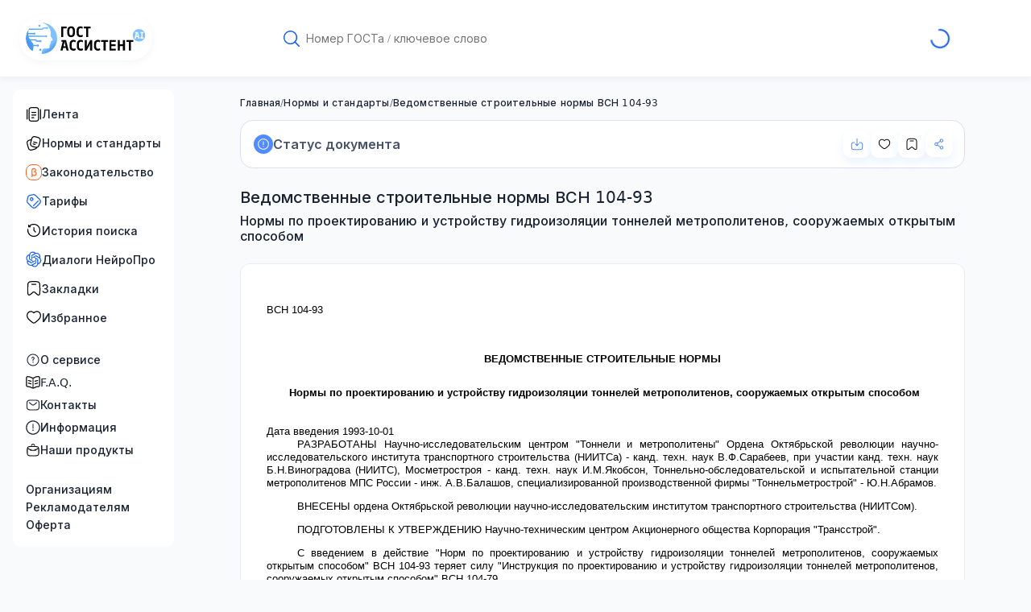

--- FILE ---
content_type: text/css; charset=UTF-8
request_url: https://gostassistent.ru/_next/static/chunks/4b119e2109e15b1e.css
body_size: 500
content:
.style-module-scss-module__zsa0xa__list{gap:.5rem;display:grid}.style-module-scss-module__zsa0xa__link{color:#182230;align-items:center;display:inline-flex}@media (any-hover:hover){.style-module-scss-module__zsa0xa__link{transition:color .3s}.style-module-scss-module__zsa0xa__link:hover{color:#155eef}}.style-module-scss-module__zsa0xa__link svg{fill:#182230;flex:0 0 1rem;margin:0 .5rem 0 0}.style-module-scss-module__zsa0xa__link.style-module-scss-module__zsa0xa__active{color:#155eef}@media (min-width:47.9988em){.style-module-scss-module__zsa0xa__mobile{display:none}}
.style-module-scss-module__VhQskG__wrapper{align-items:center;max-width:20rem;min-height:2.5rem;display:grid;position:relative}.style-module-scss-module__VhQskG__button{color:#f04438;align-items:center;display:flex}.style-module-scss-module__VhQskG__button svg{fill:#f04438;width:1rem;height:1rem}.style-module-scss-module__VhQskG__button span{padding:0 0 0 .5rem}@media (any-hover:hover){.style-module-scss-module__VhQskG__button:hover{text-decoration:underline}}.style-module-scss-module__VhQskG__button:disabled{pointer-events:none}
.style-module-scss-module__C6gqwG__link,.style-module-scss-module__C6gqwG__body{display:none}@media (min-width:47.9988em){.style-module-scss-module__C6gqwG__body{justify-content:center;display:flex}.style-module-scss-module__C6gqwG__body.style-module-scss-module__C6gqwG__diadoc{background-color:#fff}.style-module-scss-module__C6gqwG__body.style-module-scss-module__C6gqwG__diadoc .style-module-scss-module__C6gqwG__link{width:467px;height:3.5rem}.style-module-scss-module__C6gqwG__body.style-module-scss-module__C6gqwG__vtb{background-color:#130f9a}.style-module-scss-module__C6gqwG__body.style-module-scss-module__C6gqwG__vtb .style-module-scss-module__C6gqwG__link{width:962px;height:3.5rem}.style-module-scss-module__C6gqwG__body.style-module-scss-module__C6gqwG__gost{background:linear-gradient(90deg,#c0e1ff 0%,#e9f5ff 100%)}.style-module-scss-module__C6gqwG__body.style-module-scss-module__C6gqwG__gost .style-module-scss-module__C6gqwG__link{width:1920px;height:70px}.style-module-scss-module__C6gqwG__picture{justify-content:center;height:100%;display:flex}.style-module-scss-module__C6gqwG__link{height:3.5rem;display:block;position:relative}}


--- FILE ---
content_type: text/css; charset=UTF-8
request_url: https://gostassistent.ru/_next/static/chunks/ed6bb3f80204b895.css
body_size: 5886
content:
.style-module-scss-module__JQxEGa__footer{color:#344054;background-color:#fff;gap:2rem;padding:2.5rem;display:grid}.style-module-scss-module__JQxEGa__lists{gap:4.5rem}.style-module-scss-module__JQxEGa__lists span{line-height:1.2}.style-module-scss-module__JQxEGa__content{gap:4.5rem;display:grid}.style-module-scss-module__JQxEGa__contacts{flex-direction:column;flex:auto;align-items:flex-start;gap:1.5rem;display:flex}.style-module-scss-module__JQxEGa__rights{text-align:center}.style-module-scss-module__JQxEGa__static{display:grid}@media (max-width:1200px){.style-module-scss-module__JQxEGa__content,.style-module-scss-module__JQxEGa__lists{gap:2rem}}@media (min-width:47.9988em){.style-module-scss-module__JQxEGa__content{grid-template-columns:1fr auto}}@media (min-width:61.9988em){.style-module-scss-module__JQxEGa__lists{grid-template-columns:auto auto auto auto;align-items:start;display:grid}}@media (max-width:61.9988em){.style-module-scss-module__JQxEGa__lists{flex-direction:column-reverse;gap:2rem;display:flex}.style-module-scss-module__JQxEGa__grid:first-child{position:absolute;left:2.5rem}.style-module-scss-module__JQxEGa__grid:nth-child(2){display:none}}@media (max-width:47.9988em){.style-module-scss-module__JQxEGa__footer{padding:1rem}.style-module-scss-module__JQxEGa__content{gap:1.5rem}.style-module-scss-module__JQxEGa__grid:first-child{order:1;position:static;left:auto}}
.style-module-scss-module__fB7HWG__logo{display:none}@media (min-width:47.9988em){.style-module-scss-module__fB7HWG__logo{background:#fff;border-radius:100px;width:127px;height:45px;padding:.5rem;display:block;box-shadow:0 3px 8px #848ea514}}@media (min-width:61.9988em){.style-module-scss-module__fB7HWG__logo{width:165px;height:55px}}@media (max-width:47.9988em){.style-module-scss-module__fB7HWG__body{flex:auto}}
.swiper{overflow:hidden}.swiper-wrapper{box-sizing:content-box;width:100%;height:100%;display:flex;position:relative}.swiper-vertical .swiper-wrapper{flex-direction:column}.swiper-autoheight .swiper-wrapper{align-items:flex-start}.swiper-initialized .swiper-slide{flex-shrink:0}.swiper-android .swiper-slide,.swiper-android .swiper-wrapper{transform:translate(0,0)}.swiper-button-lock{display:none!important}.swiper-pagination{justify-content:center;gap:.5rem;display:flex}.swiper-absolute-bullets{position:absolute;bottom:.5rem;left:50%;transform:translate(-50%)}.swiper-pagination-bullet{cursor:pointer;opacity:.5;border-radius:100px;width:1.875rem;padding:.5rem 0;transition:opacity .3s;position:relative;transform:translateY(-50%)}.swiper-pagination-bullet:before{content:"";background:#fff;width:100%;height:.1875rem;position:absolute;top:50%;left:0;transform:translateY(-50%)}.swiper-pagination-bullet-active{opacity:1}.swiper-button-prev{display:none}.swiper-scrollbar{background-color:#18223026;border-radius:1rem;width:100%;height:.25rem}.swiper-scrollbar-drag{background-color:#182230;border-radius:1rem;height:100%}@media (any-hover:hover){.swiper-scrollbar-drag{cursor:pointer}}@media (max-width:29.9988em){.swiper-absolute-bullets{bottom:0}}
.style-module-scss-module__w3OWAq__item{border:1px solid #b2ccff;border-radius:.625rem;justify-content:center;align-items:center;gap:.625rem;padding:.5rem 1rem;display:flex;box-shadow:0 6px 12px #3f8cff1a}.style-module-scss-module__w3OWAq__item span{color:#528bff;font-size:.75rem;font-weight:600;line-height:150%}.style-module-scss-module__w3OWAq__item svg{width:1rem;height:1rem}@media (any-hover:hover){.style-module-scss-module__w3OWAq__item{transition:background-color .3s}.style-module-scss-module__w3OWAq__item:hover{background-color:#eaecf0}}.style-module-scss-module__w3OWAq__grid{justify-content:center;gap:.5rem;display:flex;position:relative}@media (max-width:47.9988em){.style-module-scss-module__w3OWAq__item{gap:.25rem;padding:.5rem}}
.style-module-scss-module__u2WVBa__link{color:#344054;align-items:center;gap:.5rem;font-weight:600;line-height:150%;display:flex}.style-module-scss-module__u2WVBa__link button{color:#528bff}
.style-module-scss-module__9AFbnq__title{align-items:center;gap:.25rem;display:flex}.style-module-scss-module__9AFbnq__title .style-module-scss-module__9AFbnq__icon{flex:0 0 2rem;width:2rem;height:2rem}.style-module-scss-module__9AFbnq__title span{font-size:.75rem;font-weight:700;line-height:1.5}
.style-module-scss-module__-kWy0W__flex{align-items:center;gap:.625rem;display:flex}.style-module-scss-module__-kWy0W__input{flex:auto;justify-content:center;margin:0 1.5rem;display:flex}.style-module-scss-module__-kWy0W__item{background-color:#f9fafb;border-radius:50%;flex:0 0 2.5rem;justify-content:center;align-items:center;width:2.5rem;height:2.5rem;transition:background-color .3s;display:flex;position:relative}.style-module-scss-module__-kWy0W__item svg{fill:#475467;width:1.25rem;height:1.25rem;transition:fill .3s}@media (any-hover:hover){.style-module-scss-module__-kWy0W__item{transition:background-color .3s,box-shadow .3s}.style-module-scss-module__-kWy0W__item:hover{box-shadow:0 0 5px #0000004d}}.style-module-scss-module__-kWy0W__item.style-module-scss-module__-kWy0W__active{background-color:#667085}.style-module-scss-module__-kWy0W__item.style-module-scss-module__-kWy0W__active svg{fill:#fff}.style-module-scss-module__-kWy0W__item>span{z-index:1;color:#fff;background-color:#f04438;border:1.5px solid #f9fafb;border-radius:50%;justify-content:center;align-items:center;width:.875rem;height:.875rem;font-size:.5rem;transition:transform .3s;display:flex;position:absolute;top:.5rem;left:1.25rem;transform:scale(0)}.style-module-scss-module__-kWy0W__item.style-module-scss-module__-kWy0W__message>span{transform:scale(1)}.style-module-scss-module__-kWy0W__item.style-module-scss-module__-kWy0W__message.style-module-scss-module__-kWy0W__active>span{transform:scale(0)}.style-module-scss-module__-kWy0W__onlyTouch,.style-module-scss-module__-kWy0W__burger,.style-module-scss-module__-kWy0W__onlyPc{display:none}.style-module-scss-module__-kWy0W__spinner{flex:0 0 180px;position:relative}@media (min-width:29.9988em){.style-module-scss-module__-kWy0W__callback{width:20rem}}@media (min-width:61.9988em){.style-module-scss-module__-kWy0W__onlyPc{display:block}}@media (max-width:61.9988em){.style-module-scss-module__-kWy0W__onlyTouch,.style-module-scss-module__-kWy0W__burger{display:block}.style-module-scss-module__-kWy0W__avatar{display:none}.style-module-scss-module__-kWy0W__button{width:2.125rem;padding:0!important}.style-module-scss-module__-kWy0W__button svg{fill:#fff;width:1rem;height:1rem}}@media (max-width:47.9988em){.style-module-scss-module__-kWy0W__burger{display:none}.style-module-scss-module__-kWy0W__avatar{display:block}.style-module-scss-module__-kWy0W__callback{width:18rem}.style-module-scss-module__-kWy0W__spinner{flex:0 0 120px}}
.styles-module-scss-module__IeJt7W__block{color:#182230;flex-direction:column;display:flex}.styles-module-scss-module__IeJt7W__message{border-radius:.75rem .75rem .75rem 0;max-width:25rem}.styles-module-scss-module__IeJt7W__assistant{background-color:#fff;gap:.5rem;padding:.75rem;display:grid}.styles-module-scss-module__IeJt7W__user{background-color:#edfcf2;align-self:flex-end;padding:.75rem .5rem}.styles-module-scss-module__IeJt7W__text{word-break:break-word;line-height:1.5}.styles-module-scss-module__IeJt7W__text a,.styles-module-scss-module__IeJt7W__text button{color:#528bff}@media (any-hover:hover){.styles-module-scss-module__IeJt7W__text a,.styles-module-scss-module__IeJt7W__text button{cursor:pointer;transition:color .3s}.styles-module-scss-module__IeJt7W__text a:hover,.styles-module-scss-module__IeJt7W__text button:hover{color:#155eef}}.styles-module-scss-module__IeJt7W__dots{justify-content:center;gap:.25rem;display:inline-flex}.styles-module-scss-module__IeJt7W__dots span{background-color:#182230;border-radius:50%;width:5px;height:5px}.styles-module-scss-module__IeJt7W__actions{align-items:center;margin-top:.5rem;display:flex}.styles-module-scss-module__IeJt7W__markdown strong{font-weight:600}.styles-module-scss-module__IeJt7W__markdown table{border-radius:8px;width:100%;overflow:hidden;box-shadow:0 1px 3px #0000001a}.styles-module-scss-module__IeJt7W__markdown td{padding:.25rem}.styles-module-scss-module__IeJt7W__markdown th{color:#4b5563;background-color:#f9fafb;font-weight:600}.styles-module-scss-module__IeJt7W__markdown tr:nth-child(2n){background-color:#f9fafb}.styles-module-scss-module__IeJt7W__markdown tr:hover{background-color:#f3f4f6}.styles-module-scss-module__IeJt7W__markdown hr{border-top:2px dashed #d1d5db}.styles-module-scss-module__IeJt7W__markdown>:not(:last-child){margin-bottom:.5rem}.styles-module-scss-module__IeJt7W__markdown h1,.styles-module-scss-module__IeJt7W__markdown h2,.styles-module-scss-module__IeJt7W__markdown h3{font-size:1rem}@media (max-width:47.9988em){.styles-module-scss-module__IeJt7W__message{max-width:95%}}
.style-module-scss-module__oKt57W__header{border-bottom:1px solid #d8e0f0;align-items:center;padding:1rem;display:flex}.style-module-scss-module__oKt57W__arrow{padding:.25rem}.style-module-scss-module__oKt57W__arrow:not(:last-child){margin-right:1rem}.style-module-scss-module__oKt57W__title{font-size:1rem;font-weight:500}.style-module-scss-module__oKt57W__content{padding:0 1rem 1rem}.style-module-scss-module__oKt57W__content>:not(:last-child){border-bottom:1px solid #d8e0f0}.style-module-scss-module__oKt57W__block{align-items:center;gap:1rem;margin:0 -1rem;padding:.75rem 1rem;display:flex;position:relative}.style-module-scss-module__oKt57W__link{width:100%;height:100%;position:absolute;top:0;left:0}.style-module-scss-module__oKt57W__info{gap:.25rem;display:grid}.style-module-scss-module__oKt57W__info span{font-weight:500}.style-module-scss-module__oKt57W__menu>:not(:last-child){border-bottom:1px solid #d8e0f0}.style-module-scss-module__oKt57W__menu>ul{padding:1rem 0}.style-module-scss-module__oKt57W__menu>a{display:inline-block}.style-module-scss-module__oKt57W__menu:not(:last-child){margin-bottom:1rem}.style-module-scss-module__oKt57W__wrapper{display:none}@media (max-width:61.9988em){.style-module-scss-module__oKt57W__wrapper{z-index:100;color:#182230;background-color:#fff;width:100%;height:100%;display:block;position:fixed;top:0;overflow:auto}}
.style-module-scss-module__Z-gReW__body{background-color:#fff;border-radius:1rem;align-items:center;gap:.5rem;padding:.25rem .5rem;display:flex;box-shadow:0 3px 8px -6px #848ea566}.style-module-scss-module__Z-gReW__label{color:#182230;background:#ffeae9;border-radius:100px;flex:auto;align-items:center;gap:.5rem;padding:.25rem;font-weight:500;line-height:1.21;display:flex}.style-module-scss-module__Z-gReW__icon{color:#fff;background-color:#f04438;border-radius:50%;flex:0 0 1rem;justify-content:center;align-items:center;height:1rem;font-size:.75rem;display:flex}@media (max-width:47.9988em){.style-module-scss-module__Z-gReW__label{border-radius:.5rem}}
.style-module-scss-module__FdRrNq__body{z-index:17;background-color:#eaecf0;width:28.125rem;height:calc(100% - 5.9375rem);padding:1rem .25rem .5rem .5rem;transition:transform .3s;position:fixed;bottom:0;transform:translate(100%)}.style-module-scss-module__FdRrNq__body.style-module-scss-module__FdRrNq__gpt{grid-template-rows:1fr 6.5rem;gap:1.25rem;display:grid;right:.25px}.style-module-scss-module__FdRrNq__body.style-module-scss-module__FdRrNq__visible{transform:translate(0)}.style-module-scss-module__FdRrNq__body.style-module-scss-module__FdRrNq__visible.style-module-scss-module__FdRrNq__gpt{box-shadow:0 0 5px #0000004d}.style-module-scss-module__FdRrNq__body.style-module-scss-module__FdRrNq__visible.style-module-scss-module__FdRrNq__laws{box-shadow:0 6px 12px #a5abb733}.style-module-scss-module__FdRrNq__body.style-module-scss-module__FdRrNq__free{height:calc(100% - 10.3125rem);transition:top .3s,height .3s,transform .5s}.style-module-scss-module__FdRrNq__body.style-module-scss-module__FdRrNq__laws{background-color:#fff;flex-direction:column;display:flex;right:0}body:has(.banner) .style-module-scss-module__FdRrNq__body.style-module-scss-module__FdRrNq__laws{height:calc(100% - 10.3125rem)}.style-module-scss-module__FdRrNq__overlay{z-index:16;background:#0009;width:100%;height:100%;position:fixed;top:0;right:-100%}.style-module-scss-module__FdRrNq__overlay.style-module-scss-module__FdRrNq__visible{right:0}.style-module-scss-module__FdRrNq__wrapper{flex-direction:column;justify-content:flex-end;display:flex;overflow:auto}.style-module-scss-module__FdRrNq__messages{scroll-behavior:smooth;height:100%;padding:0 .25rem 0 0;position:relative;overflow-x:hidden}@media (min-width:61.9988em){.style-module-scss-module__FdRrNq__overlay{display:none}.style-module-scss-module__FdRrNq__pcButton{display:flex}.style-module-scss-module__FdRrNq__touchButton{display:none}}@media (max-width:61.9988em){.style-module-scss-module__FdRrNq__touchButton{border-radius:100px;justify-self:center;padding:.25rem 2rem;display:flex;position:sticky;bottom:2rem;right:auto;box-shadow:0 0 35px #8497bb73}.style-module-scss-module__FdRrNq__pcButton{display:none}.style-module-scss-module__FdRrNq__iconLaws{border-radius:100px;width:100%;position:sticky;left:0}}@media (max-width:47.9988em){.style-module-scss-module__FdRrNq__body{width:88%;height:calc(100% - 3.75rem)!important}}
.style-module-scss-module__056-IG__list{display:grid}.style-module-scss-module__056-IG__list.style-module-scss-module__056-IG__gap{gap:.375rem}.style-module-scss-module__056-IG__li{position:relative}.style-module-scss-module__056-IG__item{color:#182230;align-items:center;gap:.5rem;width:100%;padding:.3125rem 0;font-weight:500;transition:color .3s;display:flex}.style-module-scss-module__056-IG__item span{white-space:nowrap}.style-module-scss-module__056-IG__item svg{fill:#182230;flex:0 0 1.125rem;width:1.125rem;height:1.125rem;transition:fill .3s;display:block}@media (any-hover:hover){.style-module-scss-module__056-IG__item{transition:color .3s}.style-module-scss-module__056-IG__item:hover{color:#155eef}.style-module-scss-module__056-IG__item:hover svg{fill:#155eef}}.style-module-scss-module__056-IG__item.style-module-scss-module__056-IG__decor{border-radius:.5rem;margin:0 0 0 -.3125rem;padding:.3125rem;transition:background-color .3s}.style-module-scss-module__056-IG__item.style-module-scss-module__056-IG__decor svg{fill:#155eef;flex:0 0 1.25rem;width:1.25rem;height:1.25rem}.style-module-scss-module__056-IG__item.style-module-scss-module__056-IG__decor.style-module-scss-module__056-IG__active{color:#155eef;background-color:#eff4ff}.style-module-scss-module__056-IG__item.style-module-scss-module__056-IG__decor.style-module-scss-module__056-IG__active:before{transform:scale(1)}.style-module-scss-module__056-IG__item.style-module-scss-module__056-IG__decor.style-module-scss-module__056-IG__active svg{fill:#ee46bc}@media (any-hover:hover){.style-module-scss-module__056-IG__item.style-module-scss-module__056-IG__decor:before{content:"";background-color:#ee46bc;border-radius:0 .5rem .5rem 0;width:.125rem;height:100%;transition:transform .5s;position:absolute;top:0;left:0;transform:scale(0)}.style-module-scss-module__056-IG__item.style-module-scss-module__056-IG__decor.style-module-scss-module__056-IG__active{color:#155eef;background-color:#eff4ff}.style-module-scss-module__056-IG__item.style-module-scss-module__056-IG__decor.style-module-scss-module__056-IG__active:before{transform:scale(1)}.style-module-scss-module__056-IG__item.style-module-scss-module__056-IG__decor.style-module-scss-module__056-IG__active svg{fill:#ee46bc}.style-module-scss-module__056-IG__item.style-module-scss-module__056-IG__decor:hover{color:#155eef;background-color:#eff4ff}.style-module-scss-module__056-IG__item.style-module-scss-module__056-IG__decor:hover:before{transform:scale(1)}.style-module-scss-module__056-IG__item.style-module-scss-module__056-IG__decor:hover svg{fill:#ee46bc}}.style-module-scss-module__056-IG__item.style-module-scss-module__056-IG__active{color:#155eef}.style-module-scss-module__056-IG__item.style-module-scss-module__056-IG__active svg{fill:#155eef}@media (min-width:61.9988em){.style-module-scss-module__056-IG__li{padding:0 1rem}}@media (max-width:61.9988em){.style-module-scss-module__056-IG__list{border-bottom:1px solid #d8e0f0;padding:0 0 1rem}.style-module-scss-module__056-IG__list.style-module-scss-module__056-IG__gap{gap:0}}
.style-module-scss-module__A7-Jdq__body{text-align:center;-webkit-backdrop-filter:blur(2px);backdrop-filter:blur(2px);color:#182230;background:#ffffffe6;flex-direction:column;align-items:center;gap:1.5rem;width:100%;padding:3rem 7rem;display:flex;position:absolute;bottom:0;left:0}.style-module-scss-module__A7-Jdq__image{width:199px;height:139px}.style-module-scss-module__A7-Jdq__title{font-size:1.5rem;font-weight:600;line-height:1.3}.style-module-scss-module__A7-Jdq__text{line-height:150%}.style-module-scss-module__A7-Jdq__buttons{gap:1rem;display:flex}@media (min-width:47.9988em){.style-module-scss-module__A7-Jdq__text{font-size:1rem}.style-module-scss-module__A7-Jdq__buttons{justify-content:center}}@media (max-width:61.9988em){.style-module-scss-module__A7-Jdq__body{padding:3rem}}@media (max-width:47.9988em){.style-module-scss-module__A7-Jdq__image{width:150px;height:105px}.style-module-scss-module__A7-Jdq__title{font-size:1.25rem}.style-module-scss-module__A7-Jdq__body{padding:3rem 2.5rem}}@media (max-width:29.9988em){.style-module-scss-module__A7-Jdq__buttons{flex-direction:column;align-items:center;gap:1.5rem}.style-module-scss-module__A7-Jdq__body{padding:2rem}}
.style-module-scss-module__zack5a__flex{gap:3.5rem;display:flex}.style-module-scss-module__zack5a__flex>*{flex:0 50%}.style-module-scss-module__zack5a__link{color:#528bff;align-items:center;gap:.5rem;display:flex}.style-module-scss-module__zack5a__link svg{fill:#528bff;flex:0 0 1rem;height:1rem}.style-module-scss-module__zack5a__link:first-child{justify-content:flex-start}.style-module-scss-module__zack5a__link:last-child{justify-content:flex-end}.style-module-scss-module__zack5a__link:last-child svg{transform:rotate(-180deg)}.style-module-scss-module__zack5a__link span{white-space:nowrap}@media (any-hover:hover){.style-module-scss-module__zack5a__link{transition:color .3s}.style-module-scss-module__zack5a__link svg{transition:fill .3s}.style-module-scss-module__zack5a__link:hover{color:#2970ff}.style-module-scss-module__zack5a__link:hover svg{fill:#2970ff}}@media (min-width:47.9988em){.style-module-scss-module__zack5a__flex{align-items:center}}@media (max-width:76.3113em){.style-module-scss-module__zack5a__flex{gap:1rem}}@media (max-width:47.9988em){.style-module-scss-module__zack5a__flex{flex-direction:column;gap:1.5rem;margin:0 .25rem}.style-module-scss-module__zack5a__flex>*{justify-content:center;display:flex}}@media (max-width:29.9988em){.style-module-scss-module__zack5a__flex span{text-overflow:ellipsis;max-width:330px;overflow:hidden}}
.style-module-scss-module__nbRReG__menu{background-color:#fff;gap:1.5rem;padding:1rem 0;font-weight:500;display:grid}.style-module-scss-module__nbRReG__list{gap:0!important}.style-module-scss-module__nbRReG__list a{color:#667085;padding:.25rem 1rem}@media (min-width:61.9988em){.style-module-scss-module__nbRReG__menu{z-index:2;border-radius:.625rem;position:sticky;top:6.9375rem}body:has(.banner) .style-module-scss-module__nbRReG__menu{top:11.3125rem}}@media (max-width:61.9988em){.style-module-scss-module__nbRReG__menu{gap:1rem}.style-module-scss-module__nbRReG__list a{padding:.25rem 0}}
.style-module-scss-module__IzOE_a__flex{border-radius:.625rem;align-items:center;gap:1.5rem;display:flex;position:relative}@media (max-width:47.9988em){.style-module-scss-module__IzOE_a__flex{gap:.5rem}}
.style-module-scss-module__8aO0Wq__title{color:#004eeb;align-items:center;gap:.5rem;line-height:1.2;display:inline-flex}.style-module-scss-module__8aO0Wq__title:before{content:"";background-color:#b2ccff;border-radius:50%;flex:0 0 .375rem;height:.375rem}.style-module-scss-module__8aO0Wq__title.style-module-scss-module__8aO0Wq__active{color:#155eef}@media (any-hover:hover){.style-module-scss-module__8aO0Wq__title{cursor:pointer;transition:color .3s}.style-module-scss-module__8aO0Wq__title:hover{color:#2970ff}}@media (min-width:47.9988em){.style-module-scss-module__8aO0Wq__title{font-size:1rem}}
.style-module-scss-module__gx06Wa__block{background-color:#fff;border-radius:.625rem;margin:.5rem 0 0;padding:1rem}.style-module-scss-module__gx06Wa__title{font-weight:500}.style-module-scss-module__gx06Wa__title:not(:last-child){margin-bottom:.5rem}.style-module-scss-module__gx06Wa__description{word-break:break-word;line-height:1.5}
.style-module-scss-module__GEE2GW__body{gap:2rem;padding:2rem 0;display:grid}.style-module-scss-module__GEE2GW__title{justify-self:center}.style-module-scss-module__GEE2GW__grid{grid-template-columns:18.125rem;justify-content:center;gap:1rem;display:grid}.style-module-scss-module__GEE2GW__grid.style-module-scss-module__GEE2GW__small{grid-template-columns:repeat(2,1fr)}.style-module-scss-module__GEE2GW__grid.style-module-scss-module__GEE2GW__medium,.style-module-scss-module__GEE2GW__grid.style-module-scss-module__GEE2GW__large{grid-template-columns:repeat(3,1fr)}.style-module-scss-module__GEE2GW__list{gap:1rem;display:grid}.style-module-scss-module__GEE2GW__list li{align-items:center;gap:.75rem;line-height:1.25;display:inline-flex}.style-module-scss-module__GEE2GW__item{color:#344054;background-color:#fff;border:1px solid #0000;border-radius:1rem;grid-template-rows:auto 1fr auto;gap:1rem;padding:2.5rem 1.25rem 1rem;display:grid;box-shadow:0 6px 12px #a5abb733}.style-module-scss-module__GEE2GW__item.style-module-scss-module__GEE2GW__active{border:1px solid #004eeb;position:relative}.style-module-scss-module__GEE2GW__absolute{color:#fff;background-color:#004eeb;border-radius:0 0 .5rem .5rem;padding:.25rem .5rem;font-size:.625rem;font-weight:600;line-height:1.5;display:inline-block;position:absolute;top:0;left:1rem}.style-module-scss-module__GEE2GW__header{align-content:start;gap:.25rem;display:grid}.style-module-scss-module__GEE2GW__subtitle{text-transform:uppercase;font-size:1rem;font-weight:600;line-height:1.5}.style-module-scss-module__GEE2GW__subtitle:not(:last-child){margin-bottom:.25rem}.style-module-scss-module__GEE2GW__price{font-size:2rem;font-weight:700}.style-module-scss-module__GEE2GW__label{color:#667085;font-size:.75rem}.style-module-scss-module__GEE2GW__beta{font-size:.625rem;position:absolute;bottom:100%;left:100%;transform:translateY(50%)}@media (max-width:76.3113em){.style-module-scss-module__GEE2GW__grid.style-module-scss-module__GEE2GW__large,.style-module-scss-module__GEE2GW__grid.style-module-scss-module__GEE2GW__medium{grid-template-columns:repeat(2,1fr)}}@media (max-width:47.9988em){.style-module-scss-module__GEE2GW__grid{padding:0 .5rem;grid-template-columns:1fr!important}.style-module-scss-module__GEE2GW__body{padding:.5rem 0}}
.style-module-scss-module__kejNVW__body{gap:1.5rem;display:grid}.style-module-scss-module__kejNVW__title{color:#182230;font-size:1.25rem;font-weight:500;line-height:1.2}.style-module-scss-module__kejNVW__wrapper{background-color:#fff;border-radius:1.5rem;align-content:start;gap:1.5rem;padding:1.5rem;display:grid}.style-module-scss-module__kejNVW__doc{flex-direction:column;gap:1rem;line-height:1.3;display:flex;overflow:hidden}.style-module-scss-module__kejNVW__doc>p{word-break:break-word}.style-module-scss-module__kejNVW__doc>p[align=right]{margin:-.75rem 0 0}.style-module-scss-module__kejNVW__doc a{color:#528bff}@media (any-hover:hover){.style-module-scss-module__kejNVW__doc a{transition:color .3s}.style-module-scss-module__kejNVW__doc a:hover{color:#2970ff}}.style-module-scss-module__kejNVW__bold{font-size:1.125rem;font-weight:700}.style-module-scss-module__kejNVW__bold:not(:last-child){margin-bottom:1rem}.style-module-scss-module__kejNVW__link{color:#004eeb;font-size:1.25rem;line-height:1.21}@media (any-hover:hover){.style-module-scss-module__kejNVW__link{transition:color .3s}.style-module-scss-module__kejNVW__link:hover{color:#2970ff}}@media (max-width:47.9988em){.style-module-scss-module__kejNVW__body{gap:1.5rem}.style-module-scss-module__kejNVW__wrapper{border-radius:1rem;margin:0 -.5rem;padding:1rem}.style-module-scss-module__kejNVW__title{padding:0 .5rem;font-size:1.125rem}.style-module-scss-module__kejNVW__link{padding:0 .5rem}}
.style-module-scss-module__jlcHjq__block{background-color:#fff;border-radius:.625rem;position:relative}.style-module-scss-module__jlcHjq__cover{border-radius:.625rem;height:9.375rem;position:relative;overflow:hidden}.style-module-scss-module__jlcHjq__profile{align-items:flex-start;margin:-3.24rem 0 0;padding:0 1.5rem 1.5rem 2rem;display:flex}.style-module-scss-module__jlcHjq__avatar{position:relative}.style-module-scss-module__jlcHjq__avatar .style-module-scss-module__jlcHjq__decor{position:absolute;top:50%;left:50%;transform:translate(-50%,-50%)}.style-module-scss-module__jlcHjq__content{flex:auto;gap:1rem;padding:4rem 1rem 0;display:grid}.style-module-scss-module__jlcHjq__content>span{margin:-.5rem 0 0}.style-module-scss-module__jlcHjq__hashtags{flex-wrap:wrap;gap:.5rem;display:flex}@media (any-hover:hover){.style-module-scss-module__jlcHjq__icon{transition:color .3s}.style-module-scss-module__jlcHjq__icon:hover{color:red}}.style-module-scss-module__jlcHjq__actions{gap:.5rem!important}.style-module-scss-module__jlcHjq__button{box-shadow:none important;-webkit-backdrop-filter:blur(.25rem)!important;backdrop-filter:blur(.25rem)!important;background-color:#0003!important;position:absolute!important}.style-module-scss-module__jlcHjq__button svg{fill:#fff!important}@media (any-hover:hover){.style-module-scss-module__jlcHjq__button{transition:background-color .3s!important}.style-module-scss-module__jlcHjq__button:hover{background-color:#fff3!important}.style-module-scss-module__jlcHjq__button:hover svg{fill:#fff!important}}.style-module-scss-module__jlcHjq__settings{gap:.5rem;display:flex}@media (min-width:47.9988em){.style-module-scss-module__jlcHjq__actions{align-self:flex-end}.style-module-scss-module__jlcHjq__button{bottom:.5rem;right:.5rem}.style-module-scss-module__jlcHjq__settings{align-self:flex-end}}@media (max-width:47.9988em){.style-module-scss-module__jlcHjq__profile{flex-direction:column;align-items:center}.style-module-scss-module__jlcHjq__content{text-align:center;justify-content:center;padding:.5rem 0 0}.style-module-scss-module__jlcHjq__content>:first-child{justify-self:center}.style-module-scss-module__jlcHjq__content:not(:last-child){margin-bottom:1rem}.style-module-scss-module__jlcHjq__settings{position:absolute;top:.5rem;right:.5rem}.style-module-scss-module__jlcHjq__hashtags{justify-content:center}.style-module-scss-module__jlcHjq__button{top:.5rem;left:.5rem}.style-module-scss-module__jlcHjq__center{justify-content:center}}
.style-module-scss-module__rDKtJq__body{gap:2rem;padding:1rem 0;display:grid}.style-module-scss-module__rDKtJq__loader{height:10rem;position:relative}@media (max-width:61.9988em){.style-module-scss-module__rDKtJq__body{padding:.5rem 0}}@media (max-width:47.9988em){.style-module-scss-module__rDKtJq__body{gap:1.5rem}.style-module-scss-module__rDKtJq__loader{height:8.5rem}}
.style-module-scss-module__IVa6qq__body{border-radius:.75rem;padding:1.5rem;position:relative;overflow:hidden}.style-module-scss-module__IVa6qq__body:not(:last-child){margin-bottom:.5rem}.style-module-scss-module__IVa6qq__body svg{z-index:4;width:30%;height:100%;position:absolute;bottom:0;right:.5rem}.style-module-scss-module__IVa6qq__content{z-index:3;color:#293056;background:linear-gradient(95deg,#ffffffe6 44.07%,#fff0 104.41%);border:1px solid #fff;border-radius:2rem;padding:2rem;line-height:1.6;position:relative;box-shadow:0 4px 20px #3184ff26}.style-module-scss-module__IVa6qq__title{text-transform:uppercase;max-width:70%;font-size:1.375rem;font-weight:900}.style-module-scss-module__IVa6qq__title span{color:#155eef}.style-module-scss-module__IVa6qq__title:not(:last-child){margin-bottom:1rem}.style-module-scss-module__IVa6qq__text{max-width:70%;font-size:1rem;font-weight:600}.style-module-scss-module__IVa6qq__text:not(:last-child){margin-bottom:.5rem}.style-module-scss-module__IVa6qq__bg{width:100%;height:100%;position:absolute;top:0;left:0}.style-module-scss-module__IVa6qq__button{z-index:1;background:linear-gradient(90deg,#1687ec 0%,#7ec1fe 100%);border-radius:.75rem;margin:.5rem 0 0;display:inline-block;position:relative;overflow:hidden;box-shadow:0 6px 12px #3f8cff42}.style-module-scss-module__IVa6qq__button span{color:#fff;padding:.75rem 1rem;font-size:1rem;font-weight:700;display:inline-block}@media (any-hover:hover){.style-module-scss-module__IVa6qq__button span{transition:background-color .3s}.style-module-scss-module__IVa6qq__button:hover span{background-color:#2970ff}}@media (max-width:61.9988em){.style-module-scss-module__IVa6qq__title{font-size:1rem}}@media (max-width:47.9988em){.style-module-scss-module__IVa6qq__title{font-weight:700}.style-module-scss-module__IVa6qq__text{font-size:.875rem}.style-module-scss-module__IVa6qq__button{justify-self:stretch}.style-module-scss-module__IVa6qq__body{padding:.75rem}.style-module-scss-module__IVa6qq__body svg{z-index:2;width:50%;height:100%}.style-module-scss-module__IVa6qq__content{border-radius:1rem;padding:.75rem}}
.style-module-scss-module__SkLElq__title{color:#182230;font-size:1.25rem;line-height:1.3}@media (max-width:47.9988em){.style-module-scss-module__SkLElq__body{padding:0 .5rem}}


--- FILE ---
content_type: text/css; charset=UTF-8
request_url: https://gostassistent.ru/_next/static/chunks/acbb022838d27b9e.css
body_size: 10038
content:
.style-module-scss-module__JXUG3G__body{border-radius:1rem;gap:.5rem;padding:1.5rem;display:grid;box-shadow:0 1px 2px #b8c8e038}.style-module-scss-module__JXUG3G__body.style-module-scss-module__JXUG3G__default{background:#fff;border-bottom:1px solid #d5d9eb;position:relative}.style-module-scss-module__JXUG3G__body.style-module-scss-module__JXUG3G__default .style-module-scss-module__JXUG3G__title,.style-module-scss-module__JXUG3G__body.style-module-scss-module__JXUG3G__default .style-module-scss-module__JXUG3G__text{color:#101828}.style-module-scss-module__JXUG3G__body.style-module-scss-module__JXUG3G__primary{background:#155eef}.style-module-scss-module__JXUG3G__body.style-module-scss-module__JXUG3G__green{background-color:#16b364}.style-module-scss-module__JXUG3G__body.style-module-scss-module__JXUG3G__grid{background-color:#fff}.style-module-scss-module__JXUG3G__body.style-module-scss-module__JXUG3G__grid .style-module-scss-module__JXUG3G__title{color:#00359e}.style-module-scss-module__JXUG3G__title{color:#fff;align-items:center;gap:.5rem;font-size:1.5rem;font-weight:700;line-height:1.2;display:flex}.style-module-scss-module__JXUG3G__title span{font-size:1rem;font-weight:600;line-height:150%}.style-module-scss-module__JXUG3G__text{color:#fff;line-height:171%}@media (min-width:47.9988em){.style-module-scss-module__JXUG3G__grid{grid-template-columns:1fr auto}}@media (max-width:47.9988em){.style-module-scss-module__JXUG3G__title{flex-wrap:wrap;font-size:1.25rem}.style-module-scss-module__JXUG3G__title span{flex:100%}.style-module-scss-module__JXUG3G__body{padding:1rem}.style-module-scss-module__JXUG3G__body.style-module-scss-module__JXUG3G__primary,.style-module-scss-module__JXUG3G__body.style-module-scss-module__JXUG3G__green{margin:1rem}}
.style-module-scss-module__wy74LG__body{border-radius:1.5rem;overflow:hidden}.style-module-scss-module__wy74LG__body>:not(:last-child){position:relative}.style-module-scss-module__wy74LG__body>:not(:last-child):before{content:"";z-index:1;background-color:#d5d9eb;width:calc(100% - 3rem);height:1px;position:absolute;bottom:0;left:50%;transform:translate(-50%)}@media (max-width:47.9988em){.style-module-scss-module__wy74LG__body{border-radius:1rem}}
.style-module-scss-module__TLkXqG__sale{color:#fff;white-space:nowrap;background:#fb641f;border-radius:1rem;font-size:.75rem;font-weight:700;line-height:1;display:inline-flex}.style-module-scss-module__TLkXqG__sale.style-module-scss-module__TLkXqG__small{justify-self:flex-start;padding:.125rem .375rem}.style-module-scss-module__TLkXqG__sale.style-module-scss-module__TLkXqG__normal{padding:.25rem .5rem}
.style-module-scss-module__Wo_FYq__item{color:#182230;background-color:#fff;align-items:center;gap:1rem;min-height:5rem;padding:.5rem 1.5rem;font-weight:500;line-height:150%;display:flex;position:relative}.style-module-scss-module__Wo_FYq__item.style-module-scss-module__Wo_FYq__bold>:first-child{font-weight:700}.style-module-scss-module__Wo_FYq__item.style-module-scss-module__Wo_FYq__header{font-size:1rem;font-weight:700}.style-module-scss-module__Wo_FYq__label{flex:0 0 9.375rem}.style-module-scss-module__Wo_FYq__label svg{display:inline-block}.style-module-scss-module__Wo_FYq__label:first-child{flex:auto}.style-module-scss-module__Wo_FYq__label:not(:first-child){text-align:center;justify-content:center;align-items:center;display:flex}.style-module-scss-module__Wo_FYq__label.style-module-scss-module__Wo_FYq__gap{gap:.5rem;line-height:1}.style-module-scss-module__Wo_FYq__sublabel{display:none}.style-module-scss-module__Wo_FYq__value{color:#182230;white-space:nowrap;font-weight:600}@media (min-width:47.9988em){.style-module-scss-module__Wo_FYq__item,.style-module-scss-module__Wo_FYq__item.style-module-scss-module__Wo_FYq__bold>:first-child{font-size:1rem}.style-module-scss-module__Wo_FYq__mobile{display:none!important}}@media (max-width:47.9988em){.style-module-scss-module__Wo_FYq__item{min-height:4rem;padding:.625rem 1rem;line-height:1.25}.style-module-scss-module__Wo_FYq__mobile{white-space:nowrap}.style-module-scss-module__Wo_FYq__label{flex:0 0 7.5rem;gap:.25rem;display:grid}.style-module-scss-module__Wo_FYq__label:last-child{justify-content:center}.style-module-scss-module__Wo_FYq__bold .style-module-scss-module__Wo_FYq__label{gap:.625rem}.style-module-scss-module__Wo_FYq__hidden{display:none!important}.style-module-scss-module__Wo_FYq__sublabel{color:#475467;align-items:center;gap:.25rem;font-size:.875rem;font-weight:400;line-height:1.5;display:flex}.style-module-scss-module__Wo_FYq__sublabel svg{display:block}}@media (max-width:29.9988em){.style-module-scss-module__Wo_FYq__label{flex:0 7.5rem}.style-module-scss-module__Wo_FYq__label>div{max-width:14rem}}
.style-module-scss-module__jXxbvG__body{background-color:#fff;border-bottom:3px solid #f04438;border-radius:1rem;gap:1rem;padding:1rem 1.5rem;display:grid}.style-module-scss-module__jXxbvG__flex{align-items:center;gap:1rem;display:flex;position:relative}.style-module-scss-module__jXxbvG__text{color:#344054;font-size:1rem;font-weight:600;line-height:1.5}@media (min-width:29.9988em){.style-module-scss-module__jXxbvG__flex{justify-self:start}}@media (max-width:76.3113em){.style-module-scss-module__jXxbvG__body{flex-wrap:wrap}}@media (max-width:47.9988em){.style-module-scss-module__jXxbvG__body{padding:1rem}.style-module-scss-module__jXxbvG__flex>*{flex:auto}}@media (max-width:29.9988em){.style-module-scss-module__jXxbvG__flex{flex-direction:column}.style-module-scss-module__jXxbvG__flex>*{width:100%}}
.style-module-scss-module__IsSPDG__body>:not(:last-child){position:relative}.style-module-scss-module__IsSPDG__body>:not(:last-child):before{content:"";z-index:1;background-color:#d5d9eb;width:calc(100% - 3rem);height:1px;position:absolute;bottom:0;left:50%;transform:translate(-50%)}@media (max-width:47.9988em){.style-module-scss-module__IsSPDG__body{border-radius:1rem}}
.style-module-scss-module__VOieZG__body{background:#f9fafc;border-radius:.75rem;justify-self:center;align-items:center;min-width:7.5rem;padding:.25rem;display:flex}.style-module-scss-module__VOieZG__count{text-align:center;color:#182230;flex:auto;font-weight:600;line-height:150%}.style-module-scss-module__VOieZG__button{background-color:#fff;border-radius:.5rem;justify-content:center;align-items:center;width:2rem;height:2rem;padding:.25rem;display:flex}.style-module-scss-module__VOieZG__button svg{fill:#182230;width:1.5rem;height:1.5rem}@media (any-hover:hover){.style-module-scss-module__VOieZG__button svg{transition:fill .3s}.style-module-scss-module__VOieZG__button:hover svg{fill:#155eef}}
.style-module-scss-module__zrCuhW__title{color:#344054;font-size:2rem;font-weight:700}@media (max-width:61.9988em){.style-module-scss-module__zrCuhW__title{font-size:1.5rem}}@media (max-width:47.9988em){.style-module-scss-module__zrCuhW__title{font-size:1.25rem}}
.styles-module-scss-module__7NCe_W__option{color:#667085;padding:.75rem 1rem;line-height:1.2}.styles-module-scss-module__7NCe_W__option:not(:last-child){border-bottom:1px solid #f9fafb}.styles-module-scss-module__7NCe_W__option.styles-module-scss-module__7NCe_W__active{background-color:#333}@media (any-hover:hover){.styles-module-scss-module__7NCe_W__option{cursor:pointer;transition:background-color .3s}.styles-module-scss-module__7NCe_W__option:hover{background-color:#fcfcfd}}
.styles-module-scss-module__XUI1ia__wrapper{z-index:5;background-color:#fff;border:1px solid #d8e0f0;border-radius:.75rem;flex-direction:column;align-items:center;min-width:4.5rem;display:flex;position:relative;box-shadow:0 1px 2px #b8c8e038}.styles-module-scss-module__XUI1ia__wrapper.styles-module-scss-module__XUI1ia__medium{min-height:2rem}.styles-module-scss-module__XUI1ia__wrapper.styles-module-scss-module__XUI1ia__large{min-height:2.5rem}.styles-module-scss-module__XUI1ia__wrapper.styles-module-scss-module__XUI1ia__isOpen{z-index:6}.styles-module-scss-module__XUI1ia__wrapper.styles-module-scss-module__XUI1ia__disabled{pointer-events:none;background-color:#b2b8c2}.styles-module-scss-module__XUI1ia__wrapper.styles-module-scss-module__XUI1ia__error{border:1px solid #f04438}@media (any-hover:hover){.styles-module-scss-module__XUI1ia__wrapper{cursor:pointer;transition:border .3s,box-shadow .3s}.styles-module-scss-module__XUI1ia__wrapper:hover{border:1px solid #155eef;box-shadow:0 0 8px #3f8cff40}}.styles-module-scss-module__XUI1ia__placeholder{z-index:1;cursor:pointer;color:#667085;flex:auto;align-items:center;width:100%;padding:0 1.75rem 0 1rem;line-height:1.2;transition:color .3s;display:flex;position:relative}.styles-module-scss-module__XUI1ia__placeholder.styles-module-scss-module__XUI1ia__active{color:#182230}.styles-module-scss-module__XUI1ia__arrow{align-items:center;height:100%;display:flex;position:absolute;top:0;right:1rem}.styles-module-scss-module__XUI1ia__arrow svg{fill:#155eef;flex:0 0 .75rem;height:.75rem;transition:transform .3s;display:block;transform:rotate(90deg)}.styles-module-scss-module__XUI1ia__arrow.styles-module-scss-module__XUI1ia__rotate svg{transform:rotate(-90deg)}.styles-module-scss-module__XUI1ia__select{background:#fff;border:1px solid #d8e0f0;border-radius:.625rem;width:100%;position:absolute;left:0;box-shadow:0 1px 2px #b8c8e038}.styles-module-scss-module__XUI1ia__select.styles-module-scss-module__XUI1ia__top{top:calc(100% + .25rem)}.styles-module-scss-module__XUI1ia__select.styles-module-scss-module__XUI1ia__bottom{bottom:calc(100% + .25rem)}.styles-module-scss-module__XUI1ia__scroll{max-height:32rem;margin:.25rem}.styles-module-scss-module__XUI1ia__searchInput{border-bottom:1px solid #d8e0f0;padding:.5rem .625rem}.styles-module-scss-module__XUI1ia__searchButton{border-top:1px solid #d8e0f0;justify-content:center;padding:.5rem;display:flex}.styles-module-scss-module__XUI1ia__searchButton>button{padding:.5rem 2rem!important}@media (max-width:47.9988em){.styles-module-scss-module__XUI1ia__placeholder{padding:0 .75rem 0 .5rem}}
.style-module-scss-module__suzbXW__body{align-content:start;gap:1rem;width:300px;min-height:500px;display:grid}.style-module-scss-module__suzbXW__flex{justify-content:space-between;align-items:center;gap:1rem;display:flex}.style-module-scss-module__suzbXW__active{background-color:#528bff}.style-module-scss-module__suzbXW__active svg{fill:#fff}@media (any-hover:hover){.style-module-scss-module__suzbXW__active{transition:background-color .3s}.style-module-scss-module__suzbXW__active:hover{background-color:#155eef!important}.style-module-scss-module__suzbXW__active:hover svg{fill:#fff}}
.styles-module-scss-module__nIStzq__wrapper{z-index:6;position:relative}.styles-module-scss-module__nIStzq__dp{position:absolute;right:0}.styles-module-scss-module__nIStzq__dp.styles-module-scss-module__nIStzq__top{top:calc(100% + 1rem)}.styles-module-scss-module__nIStzq__dp.styles-module-scss-module__nIStzq__bottom{bottom:calc(100% + 2.25rem)}.styles-module-scss-module__nIStzq__btn{background-color:#fff;border:1px solid #d8e0f0;border-radius:.75rem;align-items:center;gap:.625rem;width:100%;height:100%;padding:0 1rem;display:flex;box-shadow:0 1px 2px #b8c8e038}.styles-module-scss-module__nIStzq__btn.styles-module-scss-module__nIStzq__placeholder{color:#667085}.styles-module-scss-module__nIStzq__btn.styles-module-scss-module__nIStzq__range{white-space:nowrap;background-color:#fff;border:1px solid #d8e0f0;border-radius:.75rem;grid-template-columns:1fr 1px 1fr;justify-content:center;align-items:center;gap:.25rem;width:100%;height:100%;padding:0;display:grid;box-shadow:0 1px 2px #b8c8e038}.styles-module-scss-module__nIStzq__btn.styles-module-scss-module__nIStzq__range>span{flex:auto;justify-content:center;display:flex}.styles-module-scss-module__nIStzq__btn.styles-module-scss-module__nIStzq__range>span:nth-child(2){background-color:#d8e0f0;flex:0 0 1px;height:100%}@media (any-hover:hover){.styles-module-scss-module__nIStzq__btn{transition:border-color .3s,box-shadow .3s}.styles-module-scss-module__nIStzq__btn:hover{border-color:#528bff;box-shadow:0 0 8px #3f8cff40}}.styles-module-scss-module__nIStzq__btn.styles-module-scss-module__nIStzq__error{border:1px solid #f04438}
.style-module-scss-module__b5Sl3q__body{z-index:6;background-color:#fff;border-radius:.75rem;align-items:center;gap:1rem;padding:1rem 1.5rem;display:flex;position:sticky;top:8.4375rem;box-shadow:0 3px 8px #848ea514}.style-module-scss-module__b5Sl3q__body:not(:last-child){margin-bottom:1rem}.style-module-scss-module__b5Sl3q__main{flex:auto;align-items:center;gap:1rem;display:flex}.style-module-scss-module__b5Sl3q__select{min-width:10rem!important}.style-module-scss-module__b5Sl3q__button{align-items:center;gap:.5rem;display:flex}.style-module-scss-module__b5Sl3q__button:disabled .style-module-scss-module__b5Sl3q__icon{border:1px solid #b2b8c2}.style-module-scss-module__b5Sl3q__button:disabled svg{fill:#b2b8c2}@media (any-hover:hover){.style-module-scss-module__b5Sl3q__button .style-module-scss-module__b5Sl3q__icon{transition:border .3s}.style-module-scss-module__b5Sl3q__button .style-module-scss-module__b5Sl3q__icon svg{transition:fill .3s}.style-module-scss-module__b5Sl3q__button:hover .style-module-scss-module__b5Sl3q__icon{border:1px solid #155eef}.style-module-scss-module__b5Sl3q__button:hover .style-module-scss-module__b5Sl3q__icon svg{fill:#155eef}}.style-module-scss-module__b5Sl3q__icon{border:1px solid #528bff;border-radius:50%;flex:0 0 1rem;justify-content:center;align-items:center;height:1rem;display:flex}.style-module-scss-module__b5Sl3q__icon svg{fill:#528bff;width:.5rem;height:.5rem}@media (max-width:47.9988em){.style-module-scss-module__b5Sl3q__body{align-items:flex-start;gap:.5rem;padding:1rem .5rem;top:7.3125rem}.style-module-scss-module__b5Sl3q__main{flex-direction:column;align-items:flex-start}.style-module-scss-module__b5Sl3q__action{padding:.5rem!important}.style-module-scss-module__b5Sl3q__action span{display:none}.style-module-scss-module__b5Sl3q__select{width:100%!important}}
.style-module-scss-module__8iFhQG__body{margin:0 5px;position:relative}.style-module-scss-module__8iFhQG__loader{height:25rem}@media (max-width:47.9988em){.style-module-scss-module__8iFhQG__body{margin:0 .5rem}.style-module-scss-module__8iFhQG__action span{display:none}.style-module-scss-module__8iFhQG__loader{height:16rem}}
.style-module-scss-module__nZWF3G__body{color:#344054;background-color:#fff;border-radius:.5rem;align-content:center;gap:.625rem;padding:2rem 1rem;font-weight:500;line-height:1.25;display:grid;box-shadow:0 3px 8px -6px #848ea514}@media (max-width:47.9988em){.style-module-scss-module__nZWF3G__body{padding:1rem}}
.style-module-scss-module__vKZREW__title{margin:1rem 0 1.5rem}@media (max-width:47.9988em){.style-module-scss-module__vKZREW__title{margin:0 .5rem 1rem}}
@media (any-hover:hover){.style-module-scss-module__fmZMSa__link{transition:color .3s}.style-module-scss-module__fmZMSa__link:hover{color:#528bff}}.style-module-scss-module__fmZMSa__spinner{position:relative}@media (min-width:47.9988em){.style-module-scss-module__fmZMSa__body{grid-template-columns:1fr 1fr;gap:1rem!important}.style-module-scss-module__fmZMSa__spinner{grid-column:span 2}}
.style-module-scss-module__17j6WW__header{background-color:#fff;border-radius:.625rem;justify-content:space-between;align-items:center;gap:1rem;padding:0 .5rem;display:flex}.style-module-scss-module__17j6WW__header:not(:last-child){margin-bottom:.25rem}.style-module-scss-module__17j6WW__header.style-module-scss-module__17j6WW__sticky{z-index:16;border-bottom:2px solid #f9fafc;position:sticky;top:5.9375rem}body:has(.banner) .style-module-scss-module__17j6WW__header.style-module-scss-module__17j6WW__sticky{top:10.3125rem}.style-module-scss-module__17j6WW__search{background-color:#f9fafc;justify-content:normal;padding:0 0 1rem;display:grid}.style-module-scss-module__17j6WW__flex{justify-content:flex-end;gap:.5rem;display:flex}.style-module-scss-module__17j6WW__actions{display:flex}.style-module-scss-module__17j6WW__actions.style-module-scss-module__17j6WW__actionsSearch{background-color:#fff;border-radius:.625rem}.style-module-scss-module__17j6WW__button{white-space:nowrap;color:#344054;padding:.75rem 1rem;font-weight:500;transition:color .3s;display:block;position:relative}.style-module-scss-module__17j6WW__button:after{content:"";background:#155eef;height:1px;transition:transform .3s;position:absolute;bottom:0;left:0;right:0;transform:scale(0)}.style-module-scss-module__17j6WW__button.style-module-scss-module__17j6WW__selected{color:#155eef}.style-module-scss-module__17j6WW__button.style-module-scss-module__17j6WW__selected:after{transform:scale(1)}.style-module-scss-module__17j6WW__button.style-module-scss-module__17j6WW__disabled{pointer-events:none}.style-module-scss-module__17j6WW__button.style-module-scss-module__17j6WW__buttonSearch{align-items:center;gap:.25rem;display:flex}@media (any-hover:hover){.style-module-scss-module__17j6WW__button{cursor:pointer;transition:color .3s}.style-module-scss-module__17j6WW__button:hover{color:#155eef}}@media (max-width:47.9988em){.style-module-scss-module__17j6WW__header{flex-wrap:wrap;gap:.5rem;padding:.5rem}.style-module-scss-module__17j6WW__header.style-module-scss-module__17j6WW__sticky{top:3.75rem!important}.style-module-scss-module__17j6WW__actions{overflow:auto}.style-module-scss-module__17j6WW__search{top:3.75rem!important}}
.style-module-scss-module__BzxBNW__flex{grid-template-columns:1fr auto;justify-self:start;align-items:center;gap:.625rem;display:grid;overflow:hidden}.style-module-scss-module__BzxBNW__name{white-space:nowrap;text-overflow:ellipsis;color:#182230;font-weight:600;line-height:1.2;overflow:hidden}.style-module-scss-module__BzxBNW__name.style-module-scss-module__BzxBNW__large{font-size:1.25rem}.style-module-scss-module__BzxBNW__name.style-module-scss-module__BzxBNW__medium{max-width:13.25rem;font-size:1rem}.style-module-scss-module__BzxBNW__name.style-module-scss-module__BzxBNW__small{max-width:12rem;font-size:.875rem}.style-module-scss-module__BzxBNW__name.style-module-scss-module__BzxBNW__big{max-width:15rem!important}@media (any-hover:hover){.style-module-scss-module__BzxBNW__name.style-module-scss-module__BzxBNW__hover{transition:color .3s}.style-module-scss-module__BzxBNW__name.style-module-scss-module__BzxBNW__hover:hover{color:#528bff}}.style-module-scss-module__BzxBNW__label{background-color:#2970ff;justify-content:center;align-items:center;display:inline-flex}.style-module-scss-module__BzxBNW__label.style-module-scss-module__BzxBNW__pro{color:#fff;border-radius:1rem;font-weight:700}.style-module-scss-module__BzxBNW__label.style-module-scss-module__BzxBNW__pro.style-module-scss-module__BzxBNW__large{height:1.5rem;padding:0 .625rem;font-size:.875rem}.style-module-scss-module__BzxBNW__label.style-module-scss-module__BzxBNW__pro.style-module-scss-module__BzxBNW__medium,.style-module-scss-module__BzxBNW__label.style-module-scss-module__BzxBNW__pro.style-module-scss-module__BzxBNW__small{height:1.25rem;padding:0 .5rem;font-size:.625rem}.style-module-scss-module__BzxBNW__label.style-module-scss-module__BzxBNW__verification{border-radius:50%}.style-module-scss-module__BzxBNW__label.style-module-scss-module__BzxBNW__verification svg{fill:#fff}.style-module-scss-module__BzxBNW__label.style-module-scss-module__BzxBNW__verification.style-module-scss-module__BzxBNW__large{width:1.5rem;height:1.5rem}.style-module-scss-module__BzxBNW__label.style-module-scss-module__BzxBNW__verification.style-module-scss-module__BzxBNW__large svg{width:.75rem;height:.75rem}.style-module-scss-module__BzxBNW__label.style-module-scss-module__BzxBNW__verification.style-module-scss-module__BzxBNW__medium{width:1.25rem;height:1.25rem}.style-module-scss-module__BzxBNW__label.style-module-scss-module__BzxBNW__verification.style-module-scss-module__BzxBNW__medium svg{width:.625rem;height:.625rem}.style-module-scss-module__BzxBNW__label.style-module-scss-module__BzxBNW__verification.style-module-scss-module__BzxBNW__small{width:1.25rem;height:1.25rem}.style-module-scss-module__BzxBNW__label.style-module-scss-module__BzxBNW__verification.style-module-scss-module__BzxBNW__small svg{width:.625rem;height:.625rem}
.styles-module-scss-module__s1W1Eq__actions{align-items:center;gap:.5rem;display:flex;position:relative}.styles-module-scss-module__s1W1Eq__block{z-index:5;background-color:#fff;border:1px solid #d8e0f0;border-radius:.625rem;width:14rem;position:absolute;overflow:hidden;box-shadow:0 1px 2px #b8c8e038}.styles-module-scss-module__s1W1Eq__block.styles-module-scss-module__s1W1Eq__left{left:0}.styles-module-scss-module__s1W1Eq__block.styles-module-scss-module__s1W1Eq__right{right:0}.styles-module-scss-module__s1W1Eq__block.styles-module-scss-module__s1W1Eq__top{bottom:calc(100% + .25rem)}.styles-module-scss-module__s1W1Eq__block.styles-module-scss-module__s1W1Eq__bottom{top:calc(100% + .25rem)}.styles-module-scss-module__s1W1Eq__block span{text-align:left}.styles-module-scss-module__s1W1Eq__block svg{flex:0 0 2rem;width:2rem;height:2rem}.styles-module-scss-module__s1W1Eq__block>button{color:#667085;align-items:center;gap:.5rem;width:100%;transition:background-color .3s;display:flex;padding:.75rem 1rem!important}.styles-module-scss-module__s1W1Eq__block>button:not(:last-child){border-bottom:1px solid #f9fafb}@media (any-hover:hover){.styles-module-scss-module__s1W1Eq__block>button:hover{background-color:#fcfcfd!important}}.styles-module-scss-module__s1W1Eq__block>button:disabled{background-color:#fcfcfd}@media (max-width:47.9988em){.styles-module-scss-module__s1W1Eq__block{width:12.5rem}.styles-module-scss-module__s1W1Eq__block>button{padding:.5rem!important}}
.style-module-scss-module__E-9ZJq__block{background:#fff;border-radius:1rem;padding:0 1.5rem;box-shadow:0 1px 2px #b8c8e038}.style-module-scss-module__E-9ZJq__title{color:#182230;justify-content:space-between;align-items:center;gap:.5rem;width:100%;padding:1.5rem 0;font-size:1.25rem;font-weight:600;line-height:1.25;transition:color .3s;display:flex;position:relative}.style-module-scss-module__E-9ZJq__title:before{content:"";opacity:0;background-color:#d5d9eb;width:100%;height:1px;transition:opacity .3s;position:absolute;bottom:0;left:0}.style-module-scss-module__E-9ZJq__title svg{fill:#155eef;width:1.5rem;height:1.5rem;transition:transform .3s;transform:rotate(90deg)}.style-module-scss-module__E-9ZJq__title.style-module-scss-module__E-9ZJq__active{color:#155eef}.style-module-scss-module__E-9ZJq__title.style-module-scss-module__E-9ZJq__active:before{opacity:1}.style-module-scss-module__E-9ZJq__title.style-module-scss-module__E-9ZJq__active svg{transform:rotate(-90deg)}@media (any-hover:hover){.style-module-scss-module__E-9ZJq__title{cursor:pointer}}.style-module-scss-module__E-9ZJq__text{color:#182230;line-height:150%}.style-module-scss-module__E-9ZJq__text a{color:#528bff}@media (max-width:61.9988em){.style-module-scss-module__E-9ZJq__title{font-size:1rem}}@media (max-width:47.9988em){.style-module-scss-module__E-9ZJq__block{border-radius:1rem;padding:0 1rem}.style-module-scss-module__E-9ZJq__title{padding:1rem 0}.style-module-scss-module__E-9ZJq__text{margin:1rem 0}}
.style-module-scss-module__oneAGa__grid{gap:1rem;margin-bottom:1rem;display:flex}.style-module-scss-module__oneAGa__block{display:flex;position:relative;overflow-y:hidden!important}.style-module-scss-module__oneAGa__item{flex:0 0 14.285%;justify-items:center;gap:.5rem;display:grid;position:relative}.style-module-scss-module__oneAGa__name{color:#182230;font-size:.75rem;font-weight:500;line-height:1.2}@media (any-hover:hover){.style-module-scss-module__oneAGa__name{transition:color .3s}.style-module-scss-module__oneAGa__name:hover{color:#528bff}}.style-module-scss-module__oneAGa__text{color:#475467;font-weight:500;line-height:1.25}.style-module-scss-module__oneAGa__link{color:#528bff;font-size:.75rem;font-weight:600;line-height:150%}@media (any-hover:hover){.style-module-scss-module__oneAGa__link{transition:color .3s}.style-module-scss-module__oneAGa__link:hover{color:#155eef}}.style-module-scss-module__oneAGa__prof .style-module-scss-module__oneAGa__item{flex:0 0 14.285%}.style-module-scss-module__oneAGa__noData{align-items:center;display:flex}@media (max-width:76.3113em){.style-module-scss-module__oneAGa__prof .style-module-scss-module__oneAGa__item{flex:0 0 21%}}@media (max-width:61.9988em){.style-module-scss-module__oneAGa__prof .style-module-scss-module__oneAGa__item{flex:0 0 19.38%}.style-module-scss-module__oneAGa__default .style-module-scss-module__oneAGa__item{flex:0 0 14.285%}}@media (max-width:47.9988em){.style-module-scss-module__oneAGa__item{flex:0 0 22.74%!important}}@media (max-width:29.9988em){.style-module-scss-module__oneAGa__grid{flex-wrap:wrap}}
.style-module-scss-module__96UuzW__suggestionsBlock{gap:1rem;display:grid}.style-module-scss-module__96UuzW__suggestionsTitle{color:#004eeb;font-size:1.25rem;font-weight:600;line-height:1.2}.style-module-scss-module__96UuzW__suggestionsTitle.style-module-scss-module__96UuzW__black{color:#182230}@media (any-hover:hover){.style-module-scss-module__96UuzW__suggestionsTitle.style-module-scss-module__96UuzW__black{transition:color .3s}.style-module-scss-module__96UuzW__suggestionsTitle:hover.style-module-scss-module__96UuzW__black{color:#2970ff}}.style-module-scss-module__96UuzW__suggestionsGrid{z-index:1;grid-template-columns:repeat(3,1fr);gap:1.25rem;display:grid;position:relative}.style-module-scss-module__96UuzW__suggestionsItem{background-color:#fff;border-radius:.75rem;flex-direction:column;gap:1rem;padding:1rem;display:flex}.style-module-scss-module__96UuzW__suggestionsText{color:#475467;flex:auto;line-height:1.3}@media (max-width:47.9988em){.style-module-scss-module__96UuzW__suggestionsBlock{padding:0 .5rem}.style-module-scss-module__96UuzW__suggestionsGrid{grid-template-columns:repeat(2,1fr);gap:.75rem}}@media (max-width:29.9988em){.style-module-scss-module__96UuzW__suggestionsGrid{grid-template-columns:1fr}}
.style-module-scss-module__LDiB4q__bottom{justify-content:space-between;align-items:center;display:flex}.style-module-scss-module__LDiB4q__actions{align-items:center;gap:.5rem;display:flex}.style-module-scss-module__LDiB4q__info{justify-content:flex-end;align-items:center;gap:1rem;display:flex}.style-module-scss-module__LDiB4q__item{color:#0040c1;align-items:center;display:flex}.style-module-scss-module__LDiB4q__item span{padding:0 0 0 5px;font-size:.75rem;font-weight:500}.style-module-scss-module__LDiB4q__item svg{fill:#0040c1;width:1rem;height:1rem}.style-module-scss-module__LDiB4q__item.style-module-scss-module__LDiB4q__archive{color:#b2b8c2!important}.style-module-scss-module__LDiB4q__item.style-module-scss-module__LDiB4q__archive svg{fill:#b2b8c2!important}.style-module-scss-module__LDiB4q__title{color:#182230;font-weight:500}.style-module-scss-module__LDiB4q__title:not(:last-child){margin-bottom:.5rem}.style-module-scss-module__LDiB4q__name{color:#344054}.style-module-scss-module__LDiB4q__name:not(:last-child){margin-bottom:.5rem}.style-module-scss-module__LDiB4q__contacts{gap:1rem;display:flex}.style-module-scss-module__LDiB4q__contacts svg{fill:#155eef;width:1rem;height:1rem}.style-module-scss-module__LDiB4q__wrapper{border-radius:.625rem;width:100%;height:100%;position:absolute;top:0;left:0;overflow:hidden}.style-module-scss-module__LDiB4q__button{gap:.625rem;padding:.5rem;width:auto!important;height:auto!important}.style-module-scss-module__LDiB4q__button:disabled{position:relative}.style-module-scss-module__LDiB4q__button:disabled:before{content:"";z-index:1;width:100%;height:100%;position:absolute;top:0;left:0}@media (max-width:767.9px){.style-module-scss-module__LDiB4q__column{flex-direction:column-reverse;align-items:flex-start;gap:1.5rem}.style-module-scss-module__LDiB4q__name:not(:last-child){margin-bottom:1rem}.style-module-scss-module__LDiB4q__contacts{flex-direction:column;gap:.5rem}}
.styles-module-scss-module__ZWEZIG__title{text-transform:uppercase;text-align:center}.styles-module-scss-module__ZWEZIG__title:not(:last-child){margin-bottom:3.25rem}.styles-module-scss-module__ZWEZIG__grid{align-content:start;gap:1rem;display:grid}@media (max-width:61.9988em){.styles-module-scss-module__ZWEZIG__title:not(:last-child){margin-bottom:2.5rem}}
.styles-module-scss-module__f_LRvG__body{gap:9.375rem;display:grid}@media (min-width:76.3113em){.styles-module-scss-module__f_LRvG__body{padding:6.25rem 1.875rem 9.375rem}}@media (max-width:76.3113em){.styles-module-scss-module__f_LRvG__body{padding:1.5rem 0 2rem}}@media (max-width:61.9988em){.styles-module-scss-module__f_LRvG__body{gap:7rem}}@media (max-width:47.9988em){.styles-module-scss-module__f_LRvG__body{gap:5.625rem}}
.styles-module-scss-module__nnPt9G__button{justify-self:start;align-items:center;gap:1rem;display:flex}.styles-module-scss-module__nnPt9G__button svg{fill:#182230;width:1.5rem;height:1.5rem}.styles-module-scss-module__nnPt9G__button span{color:#182230;font-size:1rem;font-weight:500}@media (any-hover:hover){.styles-module-scss-module__nnPt9G__button span{transition:color .3s}.styles-module-scss-module__nnPt9G__button svg{transition:fill .3s}.styles-module-scss-module__nnPt9G__button:hover span{color:#528bff}.styles-module-scss-module__nnPt9G__button:hover svg{fill:#528bff}}@media (max-width:47.9988em){.styles-module-scss-module__nnPt9G__button{padding:0 0 0 1rem}}
.style-module-scss-module__azwLPq__body{background-color:#fff;border-radius:1rem;gap:1rem;min-height:35rem;padding:1.5rem;display:flex;position:relative}.style-module-scss-module__azwLPq__tabs{flex-direction:column;gap:2rem;display:flex}.style-module-scss-module__azwLPq__flex{flex:auto;gap:1rem;display:flex}.style-module-scss-module__azwLPq__sublist{gap:.5rem;padding:0 0 0 1rem;display:grid}.style-module-scss-module__azwLPq__button{white-space:nowrap;color:#182230;font-weight:500}@media (any-hover:hover){.style-module-scss-module__azwLPq__button:hover{text-decoration:underline}}.style-module-scss-module__azwLPq__button.style-module-scss-module__azwLPq__active{color:#155eef}.style-module-scss-module__azwLPq__button.style-module-scss-module__azwLPq__finance{justify-content:space-between;align-items:center;gap:.5rem;width:100%;display:flex}.style-module-scss-module__azwLPq__icon{fill:#155eef;width:.5rem;transition:transform .3s;transform:rotate(90deg)}.style-module-scss-module__azwLPq__icon.style-module-scss-module__azwLPq__active{transform:rotate(-90deg)}.style-module-scss-module__azwLPq__content{flex:auto;position:relative}@media (min-width:47.9988em){.style-module-scss-module__azwLPq__tabs{border-right:1px solid #d1e0ff;flex:0 10.4rem;padding:0 .5rem 0 0}.style-module-scss-module__azwLPq__flex{flex-direction:column}.style-module-scss-module__azwLPq__button{align-self:flex-start}.style-module-scss-module__azwLPq__button.style-module-scss-module__azwLPq__finance{padding:0 .5rem 0 0}}@media (min-width:1100px){.style-module-scss-module__azwLPq__tabs{flex:0 0 13.125rem}}@media (max-width:61.9988em){.style-module-scss-module__azwLPq__body{min-height:25rem;padding:1rem}}@media (max-width:47.9988em){.style-module-scss-module__azwLPq__body{flex-direction:column;padding:1rem .5rem}.style-module-scss-module__azwLPq__flex{flex-wrap:wrap;row-gap:.5rem}.style-module-scss-module__azwLPq__sublist{z-index:2;background-color:#fff;border-radius:1rem;padding:0 1rem;position:absolute;top:100%;right:0;box-shadow:0 3px 8px 6px #848ea514}}
.style-module-scss-module__EdySmG__block{background-color:#fff;border-radius:.625rem;padding:1rem}.style-module-scss-module__EdySmG__title{color:#182230;font-weight:500}.style-module-scss-module__EdySmG__title:not(:last-child){margin-bottom:.5rem}.style-module-scss-module__EdySmG__company{word-break:break-word;color:#344054}.style-module-scss-module__EdySmG__company:not(:last-child){margin-bottom:.25rem}.style-module-scss-module__EdySmG__company .style-module-scss-module__EdySmG__margin:not(:last-child){margin-bottom:1rem}.style-module-scss-module__EdySmG__text{color:#667085;font-size:.75rem}.style-module-scss-module__EdySmG__text:not(:last-child),.style-module-scss-module__EdySmG__item:not(:last-child){margin-bottom:.5rem}.style-module-scss-module__EdySmG__item svg{fill:#155eef!important}
.style-module-scss-module__6gsc7q__header{text-align:center;color:#182230;background-color:#fff;border-radius:1rem 1rem 0 0;padding:1rem;font-size:.75rem;line-height:150%}.style-module-scss-module__6gsc7q__link{color:#2970ff;font-weight:600;line-height:171%}@media (any-hover:hover){.style-module-scss-module__6gsc7q__link{transition:color .3s}.style-module-scss-module__6gsc7q__link:hover{color:#155eef}}
.style-module-scss-module__w7H9KW__description{background-color:#fff;border-radius:.625rem;padding:1rem}.style-module-scss-module__w7H9KW__description:not(:last-child){margin-bottom:1.5rem}.style-module-scss-module__w7H9KW__description p{color:#475467}.style-module-scss-module__w7H9KW__flex{gap:.625rem;margin:1.5rem 0;display:flex}.style-module-scss-module__w7H9KW__body{background-color:#fff;border-radius:.625rem;flex-direction:column;padding:1rem;display:flex;position:relative;overflow:hidden}@media (min-width:47.9988em){.style-module-scss-module__w7H9KW__small{flex:0 0 15.9375rem}.style-module-scss-module__w7H9KW__big{flex:auto}}@media (max-width:47.9988em){.style-module-scss-module__w7H9KW__flex{flex-direction:column;gap:.5rem}}
.style-module-scss-module__nXB5Pa__description{background-color:#fff;border-radius:.625rem;padding:1rem}.style-module-scss-module__nXB5Pa__description:not(:last-child){margin-bottom:1.5rem}.style-module-scss-module__nXB5Pa__description p{color:#475467}.style-module-scss-module__nXB5Pa__flex{gap:.625rem;margin:1.5rem 0;display:flex}.style-module-scss-module__nXB5Pa__body{background-color:#fff;border-radius:.625rem;flex-direction:column;padding:1rem;display:flex;position:relative;overflow:hidden}@media (min-width:47.9988em){.style-module-scss-module__nXB5Pa__small{flex:0 0 15.9375rem}.style-module-scss-module__nXB5Pa__big{flex:auto}}@media (max-width:47.9988em){.style-module-scss-module__nXB5Pa__flex{flex-direction:column;gap:.5rem}}
.style-module-scss-module__d1o4Sa__more{color:#528bff;font-weight:600;line-height:150%}@media (any-hover:hover){.style-module-scss-module__d1o4Sa__more:hover{text-decoration:underline}}
.style-module-scss-module__4hqYxG__flex,.style-module-scss-module__4hqYxG__likes,.style-module-scss-module__4hqYxG__footer{align-items:center;gap:1rem;display:flex}.style-module-scss-module__4hqYxG__footer{background-color:#fff;border-radius:0 0 1rem 1rem;align-items:flex-start;padding:1rem;position:relative}.style-module-scss-module__4hqYxG__footer .style-module-scss-module__4hqYxG__form{flex:auto}.style-module-scss-module__4hqYxG__body{background-color:#fff;gap:1rem;padding:1.5rem 3.5rem;display:grid;position:relative}.style-module-scss-module__4hqYxG__grid{margin:0 0 -1.5rem}.style-module-scss-module__4hqYxG__grid>div:not(:last-child):before{content:"";background-color:#d1e0ff;width:100%;height:1px;position:absolute;top:100%;left:0}.style-module-scss-module__4hqYxG__item{background-color:#fff;position:relative}.style-module-scss-module__4hqYxG__block{gap:.5rem;display:grid}.style-module-scss-module__4hqYxG__count{color:#182230;border-bottom:1px solid #d1e0ff;padding:.5rem 0;font-size:1rem;font-weight:600;line-height:150%}.style-module-scss-module__4hqYxG__likes{color:#475467;gap:.25rem;position:relative}.style-module-scss-module__4hqYxG__likes svg{fill:#475467;width:1.25rem;height:1.25rem}.style-module-scss-module__4hqYxG__likes.style-module-scss-module__4hqYxG__active{color:#155eef}.style-module-scss-module__4hqYxG__likes.style-module-scss-module__4hqYxG__active svg{fill:#155eef}.style-module-scss-module__4hqYxG__likes:disabled{pointer-events:none}@media (any-hover:hover){.style-module-scss-module__4hqYxG__likes{transition:color .3s}.style-module-scss-module__4hqYxG__likes svg{transition:fill .3s}.style-module-scss-module__4hqYxG__likes:hover{color:#155eef}.style-module-scss-module__4hqYxG__likes:hover svg{fill:#155eef}}.style-module-scss-module__4hqYxG__message{word-break:break-word;color:#182230;line-height:150%}.style-module-scss-module__4hqYxG__message span{color:#0040c1;font-weight:600}.style-module-scss-module__4hqYxG__date{color:#667085;white-space:nowrap;font-size:.75rem;line-height:1.2}.style-module-scss-module__4hqYxG__link{color:#2970ff;font-size:.75rem;font-weight:600;line-height:171%}.style-module-scss-module__4hqYxG__link:disabled{pointer-events:none;color:#667085}@media (any-hover:hover){.style-module-scss-module__4hqYxG__link{transition:color .3s}.style-module-scss-module__4hqYxG__link:hover{color:#155eef}}.style-module-scss-module__4hqYxG__anchor{position:absolute;top:0;left:0}.style-module-scss-module__4hqYxG__bottom{position:relative}.style-module-scss-module__4hqYxG__answerLink{color:#528bff}@media (any-hover:hover){.style-module-scss-module__4hqYxG__answerLink{transition:color .3s}.style-module-scss-module__4hqYxG__answerLink:hover{color:#155eef}}.style-module-scss-module__4hqYxG__delete svg{flex:0 0 1.125rem;width:1.125rem;height:1.125rem}@media (max-width:47.9988em){.style-module-scss-module__4hqYxG__body{padding:1rem}}@media (max-width:29.9988em){.style-module-scss-module__4hqYxG__footer{padding:1rem .5rem}}
.style-module-scss-module__vumx5W__label{color:#182230;align-items:center;gap:.25rem;font-weight:500;transition:color .3s,background-color .3s;display:flex}@media (any-hover:hover){.style-module-scss-module__vumx5W__label{transition:color .3s}.style-module-scss-module__vumx5W__label:hover{color:#155eef}}.style-module-scss-module__vumx5W__label.style-module-scss-module__vumx5W__active{pointer-events:none;color:#155eef}.style-module-scss-module__vumx5W__label.style-module-scss-module__vumx5W__active .style-module-scss-module__vumx5W__count{background-color:#eff4ff}.style-module-scss-module__vumx5W__count{background-color:#eaecf0;border-radius:.5rem;padding:1px .25rem;font-size:.75rem}
.style-module-scss-module__v11U_q__body{grid-template-columns:1px 1fr;gap:0 1.25rem;margin:1rem 0 0;display:grid}.style-module-scss-module__v11U_q__body:before{content:"";background-color:#d1e0ff;width:100%;height:100%;display:block}.style-module-scss-module__v11U_q__items{flex:auto;position:relative}.style-module-scss-module__v11U_q__title{color:#182230;font-weight:600;line-height:171%;display:block}.style-module-scss-module__v11U_q__title:not(:last-child){margin-bottom:.5rem}@media (any-hover:hover){.style-module-scss-module__v11U_q__title{transition:color .3s}.style-module-scss-module__v11U_q__title:hover{color:#528bff}}.style-module-scss-module__v11U_q__title:disabled{color:#b2b8c2}@media (max-width:47.9988em){.style-module-scss-module__v11U_q__body{gap:0 .75rem}}
.style-module-scss-module__XXUH0G__item{background-color:#fff;align-items:center;gap:1.5rem;padding:1rem 0;display:flex}.style-module-scss-module__XXUH0G__info{flex:auto;gap:.25rem;display:grid}.style-module-scss-module__XXUH0G__name>a{font-weight:500!important}.style-module-scss-module__XXUH0G__company{color:#344054;line-height:1.21}.style-module-scss-module__XXUH0G__role{color:#667085;font-size:.75rem}@media (min-width:47.9988em){.style-module-scss-module__XXUH0G__name{font-size:1rem}}@media (max-width:47.9988em){.style-module-scss-module__XXUH0G__item{gap:.5rem}.style-module-scss-module__XXUH0G__avatar div{width:2.5rem!important;height:2.5rem!important}.style-module-scss-module__XXUH0G__avatar div svg{width:1.25rem!important;height:1.25rem!important}}
.style-module-scss-module__k929IW__flex{gap:.5rem;display:flex}.style-module-scss-module__k929IW__sort{min-width:11.25rem!important}.style-module-scss-module__k929IW__sel{height:2rem!important}.style-module-scss-module__k929IW__select{border:1px solid #d8e0f0;border-radius:.75rem;box-shadow:0 1px 2px #b8c8e038}.style-module-scss-module__k929IW__select svg{fill:#155eef;width:.75rem;height:.75rem}@media (min-width:47.9988em){.style-module-scss-module__k929IW__flex{justify-content:flex-end}}@media (max-width:47.9988em){.style-module-scss-module__k929IW__flex{grid-template-columns:1fr;gap:1rem;padding:0 1rem;display:grid}}
.style-module-scss-module__heUBsW__body{gap:.5rem;display:grid}
.style-module-scss-module__6x-Z1a__body{background-color:#fef7c3;border-radius:1rem;align-items:center;gap:.625rem;padding:1rem;display:flex}.style-module-scss-module__6x-Z1a__block{color:#713b12;gap:.25rem;display:grid}.style-module-scss-module__6x-Z1a__title{font-size:1rem;font-weight:600;line-height:1.5}.style-module-scss-module__6x-Z1a__text{font-weight:500;line-height:1.21}
.style-module-scss-module__RI1DGq__wrapper{gap:1rem;display:grid;position:relative}.style-module-scss-module__RI1DGq__comments{gap:.25rem;margin-top:-6.9375rem;padding-top:6.9375rem;display:grid}@media (min-width:47.9988em){body:has(.banner) .style-module-scss-module__RI1DGq__comments{margin-top:-11.3125rem;padding-top:11.3125rem}}@media (max-width:47.9988em){.style-module-scss-module__RI1DGq__comments{margin-top:-4.75rem;padding-top:4.75rem}}
.style-module-scss-module__iLBwQG__body{gap:1rem;display:grid}.style-module-scss-module__iLBwQG__flex{gap:.5rem;display:flex}@media (max-width:47.9988em){.style-module-scss-module__iLBwQG__body{padding:0 .5rem}.style-module-scss-module__iLBwQG__flex{flex-wrap:wrap}}
.style-module-scss-module__PPQg1a__body{gap:2rem;display:grid}.style-module-scss-module__PPQg1a__top{gap:1rem;display:grid}@media (min-width:47.9988em){.style-module-scss-module__PPQg1a__top{grid-template-columns:repeat(2,max-content);align-items:center}}@media (max-width:47.9988em){.style-module-scss-module__PPQg1a__body{padding:0 .5rem}.style-module-scss-module__PPQg1a__top{justify-items:start}}
.style-module-scss-module__vL7HYq__body{grid-template-columns:auto 1fr auto auto;align-items:center;gap:1.25rem;padding-left:1.5rem;padding-right:1.5rem;display:grid;position:relative}.style-module-scss-module__vL7HYq__color{border-radius:50%;width:.5rem;height:.5rem}.style-module-scss-module__vL7HYq__color.style-module-scss-module__vL7HYq__green{background:#2ed3b7}.style-module-scss-module__vL7HYq__color.style-module-scss-module__vL7HYq__blue{background:#528bff}.style-module-scss-module__vL7HYq__color.style-module-scss-module__vL7HYq__gray{background:#7d89b0}.style-module-scss-module__vL7HYq__color.style-module-scss-module__vL7HYq__lightBlue{background:#36bffa}.style-module-scss-module__vL7HYq__color.style-module-scss-module__vL7HYq__pink{background:#f670c7}.style-module-scss-module__vL7HYq__color.style-module-scss-module__vL7HYq__purple{background:#9b8afb}.style-module-scss-module__vL7HYq__link{text-align-last:left;white-space:nowrap;text-overflow:ellipsis;color:#667085;overflow:hidden}@media (any-hover:hover){.style-module-scss-module__vL7HYq__link{transition:color .3s}.style-module-scss-module__vL7HYq__link:hover{color:#155eef}}.style-module-scss-module__vL7HYq__date{color:#667085}@media (max-width:47.9988em){.style-module-scss-module__vL7HYq__body{gap:.75rem;padding-left:.5rem;padding-right:.5rem}}
.styles-module-scss-module__fhNjVW__body{background-color:#fff;display:grid;box-shadow:0 1px 2px #b8c8e038}.styles-module-scss-module__fhNjVW__column{scroll-behavior:smooth;flex-direction:column;min-height:45rem;display:flex;position:relative}.styles-module-scss-module__fhNjVW__column:first-child{border-right:1px solid #d8e0f0}.styles-module-scss-module__fhNjVW__column:last-child{background-color:#eaecf0;padding:0 0 1.5rem}.styles-module-scss-module__fhNjVW__header{background-color:#fff;border-bottom:1px solid #d8e0f0;align-items:center;min-height:3.5rem;padding:.125rem 1rem;display:flex;position:relative}.styles-module-scss-module__fhNjVW__header>form{flex:auto}.styles-module-scss-module__fhNjVW__sticky{z-index:5;position:sticky;top:0}.styles-module-scss-module__fhNjVW__arrow{display:none}.styles-module-scss-module__fhNjVW__messages{flex-direction:column;flex:auto;gap:1.5rem;padding:1.5rem 0;display:flex;position:relative}.styles-module-scss-module__fhNjVW__messages>:first-child{flex:auto}.styles-module-scss-module__fhNjVW__form{padding:0 1.5rem}@media (min-width:47.9988em){.styles-module-scss-module__fhNjVW__body{grid-template-columns:18.75rem 1fr;max-width:56.25rem;display:grid}.styles-module-scss-module__fhNjVW__empty img{width:auto!important;height:auto!important}}@media (max-width:47.9988em){.styles-module-scss-module__fhNjVW__body{grid-template-columns:100% 100%;height:38rem;overflow:hidden}.styles-module-scss-module__fhNjVW__column{min-height:100%;transition:transform .3s}.styles-module-scss-module__fhNjVW__column.styles-module-scss-module__fhNjVW__active{z-index:5;position:relative;transform:translate(-100%)}.styles-module-scss-module__fhNjVW__form{padding:0 .5rem}.styles-module-scss-module__fhNjVW__arrow{margin:0 .5rem 0 -.5rem;padding:.5rem;display:block}.styles-module-scss-module__fhNjVW__arrow svg{width:1.25rem;height:1.25rem;display:block}}
.style-module-scss-module__eU1noG__header{border-radius:.5rem;grid-template-columns:1fr auto auto;align-items:center;gap:1rem;padding:1.5rem;display:grid;box-shadow:0 1px 2px #b8c8e038}.style-module-scss-module__eU1noG__header.style-module-scss-module__eU1noG__gpt{background:#f5f3ff}.style-module-scss-module__eU1noG__header.style-module-scss-module__eU1noG__gpt .style-module-scss-module__eU1noG__label{color:#6927da}.style-module-scss-module__eU1noG__header.style-module-scss-module__eU1noG__document{background:#f5f8ff}.style-module-scss-module__eU1noG__header.style-module-scss-module__eU1noG__document .style-module-scss-module__eU1noG__label{color:#004eeb}.style-module-scss-module__eU1noG__label{font-size:.75rem;font-weight:600;line-height:150%}.style-module-scss-module__eU1noG__label:not(:last-child){margin-bottom:.25rem}.style-module-scss-module__eU1noG__title{color:#182230;font-size:1.25rem;font-weight:700;line-height:120%}@media (any-hover:hover){.style-module-scss-module__eU1noG__title{transition:color .3s}.style-module-scss-module__eU1noG__title:hover{color:#155eef}}.style-module-scss-module__eU1noG__count{color:#182230;font-weight:700;line-height:150%}.style-module-scss-module__eU1noG__mobile{display:none}@media (min-width:47.9988em){.style-module-scss-module__eU1noG__count{font-size:1rem}}@media (max-width:47.9988em){.style-module-scss-module__eU1noG__header{grid-template-columns:1fr auto;align-items:start;padding:1rem}.style-module-scss-module__eU1noG__header>:last-child{padding:1rem 0 0}.style-module-scss-module__eU1noG__title{font-size:1rem}.style-module-scss-module__eU1noG__mobile{line-height:1;display:block}.style-module-scss-module__eU1noG__mobile:not(:last-child){margin-bottom:.5rem}.style-module-scss-module__eU1noG__wide{display:none}}
.style-module-scss-module__Xo7tnW__grid{grid-template-columns:auto auto;justify-self:center;align-items:center;gap:.5rem;display:inline-grid}.style-module-scss-module__Xo7tnW__grid:not(:last-child){margin-bottom:.5rem}.style-module-scss-module__Xo7tnW__month{white-space:nowrap;color:#182230;font-size:1rem;font-weight:600;line-height:1.1875}.style-module-scss-module__Xo7tnW__price{white-space:nowrap;color:#475467;font-size:1rem;font-weight:600}@media (min-width:61.9988em){.style-module-scss-module__Xo7tnW__price{text-align:center}}
.style-module-scss-module__Jn1D2q__body{gap:3rem;padding:1rem 0 0;display:grid;position:relative}.style-module-scss-module__Jn1D2q__grid{gap:1.5rem;display:grid}.style-module-scss-module__Jn1D2q__title{font-size:1.5rem!important}.style-module-scss-module__Jn1D2q__firstLetter{text-transform:uppercase;color:#182230;margin-top:-6.9375rem;padding:6.9375rem 0 0;font-size:1.5em}body:has(.banner) .style-module-scss-module__Jn1D2q__firstLetter{margin-top:-11.3125rem;padding:11.3125rem 0 0}.style-module-scss-module__Jn1D2q__list{grid-template-columns:repeat(3,1fr);gap:.625rem 1rem;display:grid}.style-module-scss-module__Jn1D2q__link{z-index:2;color:#528bff;place-self:start;font-size:1rem;line-height:1.5;position:relative;text-decoration:underline!important}@media (any-hover:hover){.style-module-scss-module__Jn1D2q__link{transition:color .3s}.style-module-scss-module__Jn1D2q__link:hover{color:#155eef}}.style-module-scss-module__Jn1D2q__header{z-index:3;flex-wrap:wrap;gap:1.25rem;display:flex;position:relative}.style-module-scss-module__Jn1D2q__letter{text-transform:uppercase;color:#528bff;font-size:1.25rem;font-weight:500;text-decoration:underline!important}@media (any-hover:hover){.style-module-scss-module__Jn1D2q__letter{transition:color .3s}.style-module-scss-module__Jn1D2q__letter:hover{color:#155eef}}@media (max-width:61.9988em){.style-module-scss-module__Jn1D2q__list{grid-template-columns:repeat(2,1fr)}}@media (max-width:47.9988em){.style-module-scss-module__Jn1D2q__body{padding:1rem 1rem 0}.style-module-scss-module__Jn1D2q__list{grid-template-columns:1fr}.style-module-scss-module__Jn1D2q__title{font-size:1.25rem!important}.style-module-scss-module__Jn1D2q__firstLetter{margin-top:-4.75rem!important;padding:4.75rem 0 0!important}}
.style-module-scss-module__0pXY8W__body{background-color:#fff;border-radius:1rem;margin-bottom:1rem;padding-left:1rem;padding-right:1rem;position:relative}
.style-module-scss-module__ykGfGG__grid{gap:1rem;display:grid}.style-module-scss-module__ykGfGG__values{justify-content:space-between;display:grid}.style-module-scss-module__ykGfGG__item{cursor:pointer;justify-self:start}.style-module-scss-module__ykGfGG__item:last-child{justify-self:end}.style-module-scss-module__ykGfGG__title{color:#182230;font-size:1.25rem;font-weight:700;line-height:120%}.style-module-scss-module__ykGfGG__block{border:1px solid #d5d9eb;border-radius:1rem;justify-content:space-between;align-items:center;padding:1rem 1.5rem;display:flex}.style-module-scss-module__ykGfGG__price{color:#182230;font-size:20px;font-weight:700;line-height:120%}@media (any-hover:hover){.style-module-scss-module__ykGfGG__input{cursor:pointer}}.style-module-scss-module__ykGfGG__track{box-sizing:content-box;border-radius:.25rem;height:.5rem;border:1px solid #b2ccff!important}.style-module-scss-module__ykGfGG__thumb{box-sizing:content-box;background:linear-gradient(132deg,#2970ff 4.92%,#194399 100%);border:.25rem solid #fff;border-radius:50%;width:1.5rem;height:1.5rem;transition:border .3s;box-shadow:0 0 8px #3f8cff40;box-sizing:border-box!important}.style-module-scss-module__ykGfGG__thumb.style-module-scss-module__ykGfGG__active{border:.25rem solid #d1e0ff}.style-module-scss-module__ykGfGG__mark{background-color:#fff;width:.25rem;height:100%}.style-module-scss-module__ykGfGG__mark.style-module-scss-module__ykGfGG__hide{display:none}
.style-module-scss-module__zAjevG__body{z-index:5;background-color:#f9fafc;gap:1rem;padding:1rem 0 0;display:grid;position:sticky;top:5.9375rem}.style-module-scss-module__zAjevG__body:not(:last-child){margin-bottom:1rem}body:has(.banner) .style-module-scss-module__zAjevG__body{top:10.3125rem}.style-module-scss-module__zAjevG__actions{background-color:#fff;border-radius:.625rem;padding:0 .5rem;display:flex;box-shadow:0 4px 40px #0000000d}.style-module-scss-module__zAjevG__link{padding:.75rem 1rem;position:relative}@media (max-width:47.9988em){.style-module-scss-module__zAjevG__body{top:3.75rem!important}.style-module-scss-module__zAjevG__title{padding:0 .5rem}}
.styles-module-scss-module__L3DjMG__wrapper{justify-content:flex-end;display:flex;position:sticky;bottom:1rem}.styles-module-scss-module__L3DjMG__button{background-color:#3f8cff;border-radius:50%;flex:0 0 2rem;width:2rem;height:2rem}.styles-module-scss-module__L3DjMG__button svg{fill:#fff;width:1rem;height:1rem;transform:rotate(90deg)}@media (any-hover:hover){.styles-module-scss-module__L3DjMG__button{transition:background-color .3s}.styles-module-scss-module__L3DjMG__button:hover{background-color:#2970ff}}
.style-module-scss-module__krDeiW__body{gap:2rem;padding:1rem 0 0;display:grid}.style-module-scss-module__krDeiW__grid{gap:1rem;display:grid}.style-module-scss-module__krDeiW__block{background:#fff;border-radius:1rem;padding:0 1.5rem;box-shadow:0 1px 2px #b8c8e038}.style-module-scss-module__krDeiW__title{color:#182230;justify-content:space-between;align-items:center;gap:.5rem;width:100%;padding:1.5rem 0;font-size:1.25rem;font-weight:600;line-height:120%;transition:color .3s;display:flex;position:relative}.style-module-scss-module__krDeiW__title:before{content:"";opacity:0;background-color:#d5d9eb;width:100%;height:1px;transition:opacity .3s;position:absolute;bottom:0;left:0}.style-module-scss-module__krDeiW__title svg{fill:#155eef;width:1.5rem;height:1.5rem;transition:transform .3s;transform:rotate(90deg)}.style-module-scss-module__krDeiW__title.style-module-scss-module__krDeiW__active{color:#155eef}.style-module-scss-module__krDeiW__title.style-module-scss-module__krDeiW__active:before{opacity:1}.style-module-scss-module__krDeiW__title.style-module-scss-module__krDeiW__active svg{transform:rotate(-90deg)}@media (any-hover:hover){.style-module-scss-module__krDeiW__title{cursor:pointer}}.style-module-scss-module__krDeiW__text{color:#182230;line-height:150%}.style-module-scss-module__krDeiW__text a{color:#528bff}@media (max-width:61.9988em){.style-module-scss-module__krDeiW__body{gap:1.5rem;padding:.5rem 0 0}.style-module-scss-module__krDeiW__title{font-size:1rem}}@media (max-width:47.9988em){.style-module-scss-module__krDeiW__body{gap:1rem;padding:0 .5rem}.style-module-scss-module__krDeiW__block{border-radius:1rem;padding:0 1rem}.style-module-scss-module__krDeiW__title{padding:1rem 0}.style-module-scss-module__krDeiW__text{margin:1rem 0}}
.style-module-scss-module__zx8RnG__item{background:#f9fafc;border:1px solid #0000;border-radius:1rem;flex-direction:column;justify-content:center;align-items:center;gap:.25rem;padding:1rem;transition:border .3s,background-color .3s;display:flex}.style-module-scss-module__zx8RnG__item.style-module-scss-module__zx8RnG__active{background-color:#fff;border:1px solid #155eef}.style-module-scss-module__zx8RnG__price{color:#475467;font-size:1rem;font-weight:600;line-height:1.18}.style-module-scss-module__zx8RnG__time{color:#182230;font-size:1rem;font-weight:600;line-height:1.18}.style-module-scss-module__zx8RnG__flex{flex-direction:column-reverse;align-items:center;gap:.25rem;display:flex}@media (min-width:47.9988em){.style-module-scss-module__zx8RnG__grid{grid-template-columns:repeat(auto-fit,minmax(7.5rem,1fr));gap:.5rem;display:grid}}@media (max-width:47.9988em){.style-module-scss-module__zx8RnG__grid{gap:.5rem;display:flex;overflow:auto}.style-module-scss-module__zx8RnG__item{text-align:center;flex:0 0 7.5rem}}
.style-module-scss-module__gsz7pG__grid{gap:2rem;display:grid}.style-module-scss-module__gsz7pG__title{color:#182230;counter-increment:ordem;margin-left:-1.25rem;padding:.75rem;font-size:1.25rem;font-weight:600}.style-module-scss-module__gsz7pG__title:before{content:counter(ordem)". ";counter-increment:bullet}.style-module-scss-module__gsz7pG__bullet,.style-module-scss-module__gsz7pG__bullet ol{padding:0 0 0 .75rem}.style-module-scss-module__gsz7pG__content{padding:0 0 0 2rem}.style-module-scss-module__gsz7pG__content p,.style-module-scss-module__gsz7pG__content li{color:#344054;line-height:1.25}.style-module-scss-module__gsz7pG__content p:not(:last-child),.style-module-scss-module__gsz7pG__content li:not(:last-child){margin-bottom:.625rem}.style-module-scss-module__gsz7pG__content a{color:#528bff}@media (any-hover:hover){.style-module-scss-module__gsz7pG__content a{transition:color .3s}.style-module-scss-module__gsz7pG__content a:hover{color:#2970ff}}.style-module-scss-module__gsz7pG__content h2{counter-increment:ordem}.style-module-scss-module__gsz7pG__content ol{counter-reset:bullet;list-style-type:none}.style-module-scss-module__gsz7pG__content li:before{content:counter(ordem)"." counters(bullet,".")" ";counter-increment:bullet}.style-module-scss-module__gsz7pG__content li ol{margin:.625rem 0 0}@media (max-width:61.9988em){.style-module-scss-module__gsz7pG__content{padding:0 0 0 1.5rem}}@media (max-width:47.9988em){.style-module-scss-module__gsz7pG__content{padding:0 0 0 .5rem}.style-module-scss-module__gsz7pG__grid{gap:1rem;padding:0 .5rem}.style-module-scss-module__gsz7pG__title{font-size:1rem}}


--- FILE ---
content_type: application/javascript; charset=UTF-8
request_url: https://gostassistent.ru/_next/static/chunks/d34521113705cae4.js
body_size: 31915
content:
(globalThis.TURBOPACK||(globalThis.TURBOPACK=[])).push(["object"==typeof document?document.currentScript:void 0,332257,e=>{e.v({item:"style-module-scss-module__F2SPCG__item",text:"style-module-scss-module__F2SPCG__text"})},281667,e=>{"use strict";e.i(560840);var t=e.i(330042);function s(){for(let e of window.document.querySelector("#doc-wrapper").querySelectorAll(".bm"))e.classList.remove("bm")}function l(e){let t=document.getElementById(e);t?.classList.add("bm")}async function i(t,i){let n=await e.A(643887),{h64:o}=await n.default(),d=t.split(","),u=!1,c=null;for(let e in s(),i){let t=o(i[e]);if(u){if(l(e),t===d[3]){let t=o(r(e,1,i)),s=o(r(e,2,i));if(t===d[4]&&s===d[5])break}}else if(t===d[0]){let t=o(r(e,1,i)),s=o(r(e,2,i));if(t===d[1]&&s===d[2]&&(u=!0,c=e,l(e),!d[3]))break}}return c&&a(c),c}function r(e,t,s){return Object.values(s)[Object.keys(s).indexOf(e)+t]}function a(e){let s=(0,t.getHeaderHeight)(),l=document.getElementById(e);if(l){let e=l.getBoundingClientRect().top+window.scrollY-(s+110);window.scrollTo({top:e,behavior:"smooth"})}}e.s(["_navObj",()=>r,"_scrollToId",()=>a,"addColor",()=>l,"goToItem",()=>i,"removeColor",()=>s])},271417,e=>{e.v({active:"style-module-scss-module__8PaJQG__active",block:"style-module-scss-module__8PaJQG__block",bookmark:"style-module-scss-module__8PaJQG__bookmark",button:"style-module-scss-module__8PaJQG__button",color:"style-module-scss-module__8PaJQG__color",text:"style-module-scss-module__8PaJQG__text"})},831612,e=>{e.v({bookmarks:"style-module-scss-module__tWZWTW__bookmarks"})},600932,e=>{"use strict";var t=e.i(843476),s=e.i(88653),l=e.i(824511),i=e.i(271645),r=e.i(441472),a=e.i(850993),n=e.i(44004),o=e.i(846973),d=e.i(343794),u=e.i(515964);let c=({children:e,className:s})=>(0,t.jsx)(l.m.div,{initial:{opacity:0,y:30},animate:{opacity:1,y:0},exit:{opacity:0,y:30},className:(0,d.default)(u.default.block,s),children:e});var h=e.i(332257);let m=({visible:e,isAuth:l})=>{let i=n.AppRoute.purchase+(l?"?isChange=free":"");return(0,t.jsx)(s.AnimatePresence,{children:e&&(0,t.jsxs)(c,{children:[(0,t.jsx)("div",{className:h.default.item,children:(0,t.jsxs)("div",{className:h.default.text,children:["Закладки доступны только для ",(0,t.jsx)("span",{children:"платных тарифов"})]})}),(0,t.jsx)("div",{className:h.default.item,children:(0,t.jsx)(o.LinkAsButton,{prefetch:!1,href:i,variant:"primary",contentType:"text",children:"Подробнее"})})]})})};var f=e.i(54513),_=e.i(281667),p=e.i(655699),g=e.i(957525),x=e.i(49608),y=e.i(271417);let v=({item:e,activeBookmark:s,index:r,handleDelete:a,handleScroll:n})=>{let{color:o,id:u,name:c}=e,[h,m]=(0,i.useState)(!1),f=async e=>{m(!0),await a(e).finally(()=>m(!1))};return(0,t.jsxs)(l.m.div,{exit:{opacity:0,height:0,paddingTop:0,paddingBottom:0},className:(0,d.default)(y.default.bookmark,{[y.default.active]:u===s?.id}),children:[h&&(0,t.jsx)(x.Spinner,{variant:"small"}),(0,t.jsx)("div",{className:y.default.color,style:{backgroundColor:o}}),(0,t.jsx)("p",{onClick:()=>n(e),children:c}),(0,t.jsx)(g.default,{text:"Вы уверены что хотите удалить закладку?",cb:()=>f(u),className:(0,d.default)({[y.default.button]:r>5})})]})};var w=e.i(109569),b=e.i(517337),j=e.i(518045);async function S(e,t=1,s){let l=await fetch(j.ApiEnum.bookmarkDocument,{method:"POST",body:JSON.stringify({uuid:e,page:t}),signal:s});return 401===l.status?(window.location.href="/login",{...b.DEFAULT_PAGINATION,total:0}):l.ok?l.json():{...b.DEFAULT_PAGINATION,total:0}}let k=({docId:r,totalPages:a,visible:n})=>{let{activeBookmark:o,bookmarks:u,initBookmarks:h,setActiveBookmark:m,deleteBookmark:g}=(0,w.useBookmarksStore)(),{ref:b,inView:j}=(0,f.useInView)(),[k,C]=(0,i.useState)(1),[E,N]=(0,i.useState)(!1),O=a>k;(0,i.useEffect)(()=>()=>{m(null)},[]),(0,i.useEffect)(()=>{let e=new AbortController,t=async()=>{if(!O)return;N(!0);let{suggestions:t}=await S(r,k+1,e.signal).finally(()=>N(!1));h([...u,...t]),C(e=>e+1)};return j&&t(),()=>e.abort()},[j]);let T=async t=>{let{toast:s}=await e.A(393984),l=await (0,p.deleteBookmarksById)(t);l?s.error(l):(o&&(0,_.removeColor)(),g(t),window.history.replaceState(null,"",location.href.split("?")[0]))},I=e=>{m(e),window.history.replaceState(null,"",`?pos=${e.position}`)};return(0,t.jsx)(s.AnimatePresence,{children:n&&(0,t.jsxs)(c,{className:(0,d.default)({[y.default.block]:a>1,"scroll default":a>1}),children:[u.length?(0,t.jsx)(s.AnimatePresence,{children:u.map((e,s)=>(0,t.jsx)(v,{activeBookmark:o,handleScroll:I,handleDelete:T,item:e,index:s},e.id))}):(0,t.jsx)(l.m.p,{initial:{opacity:0},animate:{opacity:1},className:y.default.text,children:"Для добавления закладки выделите текст и нажмите правой кнопкой мыши для отображения контекстного меню."}),O&&(0,t.jsx)("div",{ref:b}),E&&(0,t.jsx)("div",{style:{position:"relative"},children:(0,t.jsx)(x.Spinner,{variant:"medium"})})]})})};var C=e.i(209622),E=e.i(686511),N=e.i(831612);e.s(["default",0,({docId:e})=>{let{ref:n,visible:o,setVisible:d}=(0,E.useClickOutside)(!1,()=>d(!1)),[u,c]=(0,i.useState)(1),[h,f]=(0,i.useState)(!1),{profile:_,subscription:p}=(0,C.useUserData)(),{isAuth:g}=_,{totalBookmarks:x,setTotalBookmarks:y,initBookmarks:v}=(0,w.useBookmarksStore)(),b=!!p.access?.gosts;return(0,i.useEffect)(()=>{let t=new AbortController;return b&&(f(!0),S(e,1,t.signal).then(({pagination:e,suggestions:t=[],total:s=0})=>{v(t),y(s),e&&c(e.totalPages)}).finally(()=>f(!1))),()=>{t.abort(),v([])}},[e,b]),(0,t.jsxs)("div",{ref:n,children:[(0,t.jsxs)(r.Item,{onClick:()=>{d(e=>!e)},"aria-label":"Закладки документа",children:[(0,t.jsx)(s.AnimatePresence,{children:b&&!!x&&!h&&(0,t.jsx)(l.m.span,{initial:{scale:0},animate:{scale:1},exit:{scale:0},className:N.default.bookmarks,children:x})}),(0,t.jsx)(a.default,{})]}),b?(0,t.jsx)(k,{docId:e,totalPages:u,visible:o}):(0,t.jsx)(m,{visible:o,isAuth:g})]})}],600932)},896128,e=>{"use strict";var t=e.i(843476),s=e.i(271645),l=e.i(544565),i=e.i(209622),r=e.i(81536);e.s(["DocFavoritesWrapper",0,({uuid:e})=>{let{profile:a}=(0,i.useUserData)(),{isAuth:n}=a,[o,d]=(0,s.useState)(!1),[u,c]=(0,s.useState)(!1);return(0,s.useEffect)(()=>{if(!n)return;let t=new AbortController;return c(!0),(0,r.getDocAttributesClient)(e,t.signal).then(e=>d(e?.favourites||!1)).finally(()=>c(!1)),()=>t.abort()},[n,e]),(0,t.jsx)(l.default,{uuid:e,isFavorites:o,load:u})}])},91198,e=>{"use strict";var t=e.i(843476),s=e.i(686511),l=e.i(880925),i=e.i(990637),r=e.i(88653),a=e.i(824511),n=e.i(522016),o=e.i(44004),d=e.i(623859),u=e.i(546800);let c=({attributes:e,visible:s})=>{let{history:l,status_name:i,doc_groups:c,status_from_date:h}=e,m=l?l.split("#"):[];return(0,t.jsx)(r.AnimatePresence,{children:s&&(0,t.jsx)(a.m.div,{initial:{y:20,opacity:0},animate:{y:0,opacity:1},exit:{y:20,opacity:0},className:u.default.body,children:(0,t.jsxs)("div",{className:u.default.content,children:[(0,t.jsx)("div",{className:u.default.title,children:"ОКС/МКС"}),c.split("#").map(e=>{if(!e)return;let s=e.split("|");return(0,t.jsxs)("p",{children:[(0,t.jsx)(n.default,{prefetch:!1,href:o.AppRoute.catalogSearch+`?oks=${s[0]}`,children:s[0]})," - ",s[1]]},e)}),(0,t.jsx)(d.StatusDescription,{status:i+(h?" c "+h:""),historyArr:m})]})})})};var h=e.i(209622),m=e.i(276975),f=e.i(114424),_=e.i(271645);let p=(0,e.i(806344).create)(e=>({isOpen:!1,setIsOpen:()=>e(()=>({isOpen:!0}))}));var g=e.i(439723),x=e.i(416143);let y=()=>{let{isOpen:e,setIsOpen:l}=p(),i=(0,_.useRef)(null),{isOpen:r}=(0,x.usAuthModalStore)(),a=()=>{d(!1)},{ref:n,visible:o,setVisible:d}=(0,s.useClickOutside)(!1,a);return(0,_.useEffect)(()=>{if(i.current&&(clearTimeout(i.current),i.current=null),!r&&!e)return i.current=setTimeout(()=>{d(!0),l()},15e3),()=>{i.current&&clearTimeout(i.current)}},[r]),(0,t.jsx)(g.DemoPremium,{ref:n,visible:o,handleClose:a})};var v=e.i(343794);e.s(["default",0,({attributes:e})=>{let{ref:r,visible:a,setVisible:n}=(0,s.useClickOutside)(!1,()=>n(!1)),{profile:o,subscription:d}=(0,h.useUserData)(),{isAuth:_}=o,{secModal:p,openSecModal:g}=(0,m.default)(),{authModal:x,openAuthModal:w}=(0,f.default)(),b="free"!==d.type,j=async()=>{_?a||b?n(e=>!e):g():w()};return(0,t.jsxs)(t.Fragment,{children:[!_&&(0,t.jsx)(y,{}),(0,t.jsxs)("div",{ref:r,children:[(0,t.jsxs)("button",{"aria-label":a?"Закрыть окно статуса":"Посмотреть статус",className:u.default.button,onClick:j,children:[(0,t.jsx)("span",{className:(0,v.default)(u.default.icon,{[u.default[i.statusColor[(e?.status_index||0)-1]]]:b}),children:(0,t.jsx)(l.default,{"aria-hidden":!0})}),(0,t.jsxs)("span",{children:["Статус ",(0,t.jsx)("span",{className:u.default.mobile,children:"документа"})]})]}),e&&(0,t.jsx)(c,{attributes:e,visible:a})]}),_?p:x]})}],91198)},223465,e=>{"use strict";var t=e.i(843476),s=e.i(271645),l=e.i(804287),i=e.i(380),r=e.i(114424),a=e.i(276975),n=e.i(504556),o=e.i(209622);e.s(["Client",0,({uuid:d,has_rtf:u})=>{let{profile:c,subscription:h,updateSubscription:m}=(0,o.useUserData)(),{isAuth:f}=c,{authModal:_,openAuthModal:p}=(0,r.default)(),{secModal:g,openSecModal:x}=(0,a.default)(),[y,v]=(0,s.useState)(!1),w=u?"rtf":"pdf",b=async()=>{let{toast:t}=await e.A(393984);if(!f)return void p();if(null!==h.downloadsGPT&&!h.freeDownloadsGpt&&h.downloadsGPT<1)return void x();v(!0);let s=await (0,n.downloadDocumentByUUid)(d,w).finally(()=>v(!1));if(!s.ok){let e=await s.json();t.error(e);return}await (0,n.downloadDocument)(s,d,w),t.success("Загрузка прошла успешно!"),h.downloadsGPT&&m({...h,downloadsGPT:h.downloadsGPT-1})},j=`Текстовая версия документа недоступна. Вы можете скачать документ в формате ${w}.`;return(0,t.jsxs)(t.Fragment,{children:[(0,t.jsx)(i.default,{title:j}),(0,t.jsx)(l.Button,{contentType:"text",variant:"primary",onClick:b,disabled:y,style:{justifySelf:"center"},children:"Скачать документ"}),f?g:_]})}])},813699,e=>{e.v({active:"style-module-scss-module__ZZKKla__active",blue:"style-module-scss-module__ZZKKla__blue",flex:"style-module-scss-module__ZZKKla__flex",gray:"style-module-scss-module__ZZKKla__gray",green:"style-module-scss-module__ZZKKla__green",iframe:"style-module-scss-module__ZZKKla__iframe",item:"style-module-scss-module__ZZKKla__item",lightBlue:"style-module-scss-module__ZZKKla__lightBlue",pink:"style-module-scss-module__ZZKKla__pink",purple:"style-module-scss-module__ZZKKla__purple"})},772632,e=>{e.v({iframe:"style-module-scss-module__W_nWqG__iframe",text:"style-module-scss-module__W_nWqG__text",title:"style-module-scss-module__W_nWqG__title"})},388291,e=>{e.v({doc:"style-module-scss-module__T0M_Ua__doc",menu:"style-module-scss-module__T0M_Ua__menu",noSelect:"style-module-scss-module__T0M_Ua__noSelect",spinner:"style-module-scss-module__T0M_Ua__spinner",wrapper:"style-module-scss-module__T0M_Ua__wrapper"})},974688,e=>{"use strict";var t=e.i(843476),s=e.i(271645),l=e.i(88653),i=e.i(824511),r=e.i(686511),a=e.i(804287),n=e.i(590491),o=e.i(21514),d=e.i(813699),u=e.i(343794);let c=["#f670c7","#9b8afb","#2ed3b7","#528bff","#7d89b0","#36bffa"],h=({color:e,setColor:s})=>(0,t.jsx)("div",{className:d.default.flex,children:c.map(l=>(0,t.jsx)("button",{type:"button",onClick:()=>s(l),className:(0,u.default)(d.default.item,{[d.default.active]:l===e}),style:{backgroundColor:l},children:(0,t.jsx)(o.default,{"aria-hidden":!0})},l))});var m=e.i(49608),f=e.i(772632);let _=({text:e,setBookmarks:l})=>{let[i,r]=(0,s.useState)("#f670c7"),[o,d]=(0,s.useState)(!1),u=async()=>{d(!0),await l(i).finally(()=>d(!1))};return(0,t.jsxs)(t.Fragment,{children:[o&&(0,t.jsx)(m.Spinner,{variant:"medium"}),(0,t.jsx)("div",{className:f.default.title,children:"Создать закладку"}),(0,t.jsx)(h,{color:i,setColor:e=>{r(e)}}),(0,t.jsx)(n.FormItem,{readOnly:!0,label:"Название закладки",value:e}),(0,t.jsx)("p",{className:f.default.text,children:"Ссылка на выделенный текст будет сохранена в разделе «Закладки» пользовательского меню."}),(0,t.jsx)(a.Button,{type:"button",onClick:u,contentType:"text",variant:"primary",children:"Сохранить"})]})};var p=e.i(388291);let g=({children:e,isAuth:s,handleContextMenu:l})=>(0,t.jsx)("div",{className:(0,u.default)(p.default.wrapper,{[p.default.noSelect]:!s}),onContextMenu:l,onTouchMove:e=>{navigator.userAgent.match(/iPhone|iPad|iPod/i)&&l(e)},id:"doc-wrapper",children:e});var x=e.i(281667),y=e.i(831273),v=e.i(109569),w=e.i(960687),b=e.i(114424),j=e.i(276975),S=e.i(209622),k=e.i(618566);let C=(0,s.memo)(({docJson:e})=>{let t=(0,k.useSearchParams)().get("pos"),{subscription:l,isLoading:i}=(0,S.useUserData)(),{type:r}=l;return(0,s.useEffect)(()=>{t&&!i&&"free"!==r&&(0,x.goToItem)(t,e)},[t,r,i]),null});e.s(["default",0,({docId:a,children:n,docJson:o})=>{let{visible:d,ref:u,setVisible:c}=(0,r.useClickOutside)(!1,()=>c(!1)),{addBookmark:h}=(0,v.useBookmarksStore)(),{profile:m,subscription:f}=(0,S.useUserData)(),{isAuth:k}=m,{authModal:E,openAuthModal:N}=(0,b.default)(),{secModal:O,openSecModal:T}=(0,j.default)(),[I,M]=(0,s.useState)(0),[D,A]=(0,s.useState)(0),[F,R]=(0,s.useState)(""),[z,q]=(0,s.useState)([]),{isMobile:L}=(0,w.default)(),P=L?312:400,V=L?320:325,B=async t=>{if(!k)return;t.preventDefault();let s=await e.A(643887),{h64:l}=await s.default(),i=getSelection()?.toString().replace(/\s+/g," ").trim();if(!i)return;let r=window.document.querySelector("#doc-wrapper").getElementsByTagName("p"),a=[],n=0,d=[];for(let e of r)if(window.getSelection()?.containsNode(e,!0)){let t=e.id;t&&(d[+(0!==n)]=t,n++)}if(d.forEach(e=>{a.push(l(o[e]),l((0,x._navObj)(e,1,o)),l((0,x._navObj)(e,2,o)))}),!a.length)return;q(a),R(i.length>50?i.slice(0,50):i);let u=t.clientX,h=t.clientY,m=u,f=h+16;innerWidth-u-P<16&&(m=innerWidth-P-16),innerHeight-h-V<16&&(f=h-V-16),M(m),A(f),c(!0)},J=async t=>{let{toast:s}=await e.A(393984);if(!k){c(!1),N();return}if(!f.access?.gosts){c(!1),T();return}let l=z.join(","),{code:i,data:r,error:n}=await (0,y.createBookmark)({color:t,name:F,uuid:a,position:l});if(1!==i){s.error(n),c(!1);return}let{id:o}=r;h({color:t,name:F,id:o,position:l,date:new Date().toString()}),c(!1),R(""),window.getSelection&&(window.getSelection()?.empty?window.getSelection()?.empty():window.getSelection()?.removeAllRanges&&window.getSelection()?.removeAllRanges()),s.success("Закладка создана!")};return(0,t.jsxs)(t.Fragment,{children:[(0,t.jsx)(s.Suspense,{children:(0,t.jsx)(C,{docJson:o})}),(0,t.jsx)(g,{handleContextMenu:B,isAuth:k,children:n}),(0,t.jsx)(l.AnimatePresence,{children:d&&(0,t.jsx)(i.m.div,{initial:{opacity:0,scale:0},animate:{opacity:1,scale:1},exit:{opacity:0,scale:0},ref:u,className:p.default.menu,style:{top:D||"5rem",left:I||"1rem"},children:(0,t.jsx)(_,{text:F,setBookmarks:J})})}),k?O:E]})}],974688)},861811,e=>{"use strict";var t=e.i(843476),s=e.i(271645),l=e.i(977990);e.s(["Client",0,({tabs:e})=>{let{activeTab:i}=(0,l.useDrawerStore)(),r=e.find(e=>e.id===i)?.content;return(0,t.jsxs)(t.Fragment,{children:[(0,t.jsx)(s.Activity,{mode:"chat"===i?"visible":"hidden",children:(0,t.jsx)(s.Suspense,{children:e.find(e=>"chat"===e.id)?.content})}),"chat"===i?null:r||null]})}])},485032,e=>{e.v({active:"styles-module-scss-module__uUrx9q__active",button:"styles-module-scss-module__uUrx9q__button"})},436909,e=>{e.v({body:"styles-module-scss-module__E2OiBq__body",buttonContainer:"styles-module-scss-module__E2OiBq__buttonContainer",gray:"styles-module-scss-module__E2OiBq__gray",mobileBacklink:"styles-module-scss-module__E2OiBq__mobileBacklink",mobileBacklinkContainer:"styles-module-scss-module__E2OiBq__mobileBacklinkContainer",mobileButtonContainer:"styles-module-scss-module__E2OiBq__mobileButtonContainer",overlay:"styles-module-scss-module__E2OiBq__overlay",visible:"styles-module-scss-module__E2OiBq__visible",wrap:"styles-module-scss-module__E2OiBq__wrap"})},201698,e=>{"use strict";var t,s,l,i,r,a,n,o,d,u,c,h,m,f,_,p,g,x,y=e.i(843476),v=e.i(271645),w=e.i(960687),b=e.i(686511);function j(){return(j=Object.assign.bind()).apply(null,arguments)}function S(){return(S=Object.assign.bind()).apply(null,arguments)}let k=[{id:"contents",title:"Оглавление",icon:function(e){return v.createElement("svg",j({xmlns:"http://www.w3.org/2000/svg",fill:"none",viewBox:"0 0 24 24"},e),t||(t=v.createElement("path",{fill:"#eefaff",d:"M12.134 20.781c-.029.024-.052.052-.08.08v-.033a.1.1 0 0 0 .028-.019h.005c.014-.01.033-.018.047-.028"})),s||(s=v.createElement("path",{fill:"#eefaff",d:"M20.898 16.822c-2.415-.107-4.966.885-7.24 2.636q-.784.601-1.52 1.323h-.004a.3.3 0 0 0-.052.033 25 25 0 0 1 1.572-2.385c1.62-2.166 3.394-3.727 5.079-4.309V7.068c-.005-.736-.005-1.477-.005-2.213V2.89a8.5 8.5 0 0 1 2.16-.181v5.766c.01 2.781.01 5.567.01 8.348"})),l||(l=v.createElement("path",{fill:"#d7f3ff",d:"M12.011 20.853c-.004.005-.004.005-.009.005v-.014z"})),i||(i=v.createElement("path",{fill:"url(#content_svg__a)",d:"M18.738 7.066v7.048c-1.69.582-3.464 2.143-5.079 4.309a26 26 0 0 0-1.572 2.385h-.005q-.013.005-.028.018a.1.1 0 0 0-.028.019V6.88c-.005-.005-.005-.005-.01-.005.015-.009.024-.018.038-.023v-.107C14.045 3.335 16.464.783 18.738 0v4.854q-.007 1.109 0 2.212"})),r||(r=v.createElement("path",{fill:"url(#content_svg__b)",d:"M22.371 5.268v13.978c-.01-.004-.014-.004-.023-.004-2.904-.774-5.973-.438-8.694.754a13 13 0 0 0-1.506.774l.005-.01c.48-.47.983-.908 1.501-1.304 2.278-1.751 4.825-2.744 7.244-2.636q.001-4.173-.005-8.352V4.965c.5.074.989.172 1.478.303M12.153 20.76l-.005.01q-.009.002-.01.004z"})),a||(a=v.createElement("path",{fill:"#3b3dc4",d:"M23.595 7.066h-1.224v12.181c-.004-.004-.018-.004-.023-.004v1.35H14.45l-.796-.372v-.224q-.784.344-1.52.778h-.005a.3.3 0 0 0-.051.033h-.005a.1.1 0 0 0-.028.018q-.015.006-.029.019l-.009.01h-.005l-.01-.01c-.004 0-.004-.005-.004-.005l-.042-.028a15 15 0 0 0-1.605-.824v.233l-.79.372H1.656V7.066H.409c-.23 0-.409.154-.409.35V21.65c0 .195.184.35.41.35h9.173c.264 0 .527-.057.753-.169l1.666-.787 1.666.787c.231.108.49.168.754.168h9.168c.231 0 .41-.154.41-.35V7.417c.005-.196-.179-.35-.405-.35"})),n||(n=v.createElement("path",{fill:"#0b1299",d:"M10.346 19.986v.233l-.79.372h-7.9v-1.346c2.904-.778 5.973-.447 8.689.74m12.002-.745v1.35H14.45l-.795-.372v-.224c2.72-1.192 5.794-1.528 8.693-.755"})),o||(o=v.createElement("path",{fill:"url(#content_svg__c)",d:"M11.95 20.812a15 15 0 0 0-1.604-.824c-2.716-1.188-5.785-1.519-8.694-.74V5.267a12 12 0 0 1 1.507-.307q-.006 1.053-.005 2.105v1.402c0 2.786 0 5.567-.005 8.352 2.4-.107 4.928.871 7.192 2.6.56.419 1.097.89 1.61 1.392"})),d||(d=v.createElement("path",{fill:"#eefaff",d:"M12.026 6.88v13.966l-.01.01h-.005l-.009-.1c-.005 0-.005-.005-.005-.005l-.042-.028a18 18 0 0 0-1.605-1.393c-2.269-1.728-4.796-2.706-7.197-2.599q.006-4.171.005-8.352V7.067q-.001-1.053.005-2.105V2.707c3.003-.135 6.208 1.435 8.84 4.039v.12l.008.01h.005c.005 0 .005 0 .01.005"})),u||(u=v.createElement("path",{fill:"#31f0ff",d:"M10.576 9.28a.4.4 0 0 1-.244-.084C8.6 7.826 6.73 6.936 4.938 6.625a.386.386 0 1 1 .136-.76c1.925.331 3.911 1.277 5.747 2.73.17.135.198.377.061.545a.42.42 0 0 1-.306.14m0 3.246a.4.4 0 0 1-.244-.083C8.6 11.073 6.73 10.183 4.938 9.87a.386.386 0 1 1 .136-.759c1.925.33 3.911 1.276 5.747 2.73.17.135.198.377.061.545a.42.42 0 0 1-.306.14m0 3.615a.4.4 0 0 1-.244-.084c-1.732-1.37-3.601-2.259-5.394-2.571a.386.386 0 1 1 .136-.76c1.925.331 3.911 1.277 5.747 2.73.17.135.198.378.061.545a.42.42 0 0 1-.306.14"})),c||(c=v.createElement("path",{fill:"#000",d:"m12.148 20.775-.146.247zm.108-.181-.103.167z"})),h||(h=v.createElement("defs",null,v.createElement("linearGradient",{id:"content_svg__a",x1:15.377,x2:15.377,y1:0,y2:20.845,gradientUnits:"userSpaceOnUse"},v.createElement("stop",{offset:0,stopColor:"#9fecff"}),v.createElement("stop",{offset:1,stopColor:"#7ea9ff"})),v.createElement("linearGradient",{id:"content_svg__b",x1:17.255,x2:17.255,y1:4.965,y2:20.774,gradientUnits:"userSpaceOnUse"},v.createElement("stop",{offset:0,stopColor:"#7fabff"}),v.createElement("stop",{offset:1,stopColor:"#9de8ff"})),v.createElement("linearGradient",{id:"content_svg__c",x1:6.802,x2:6.802,y1:4.961,y2:20.812,gradientUnits:"userSpaceOnUse"},v.createElement("stop",{offset:0,stopColor:"#7fabff"}),v.createElement("stop",{offset:1,stopColor:"#9de8ff"})))))}},{id:"chat",title:"Чат Нейро Про",icon:e.i(14817).default},{id:"search",title:"Поиск по документу",icon:function(e){return v.createElement("svg",S({xmlns:"http://www.w3.org/2000/svg",fill:"none",viewBox:"0 0 23 23"},e),m||(m=v.createElement("path",{fill:"#3c24b5",d:"m12.325 14.107 1.761-1.762 2.594 2.592-1.762 1.762z"})),f||(f=v.createElement("path",{fill:"#3b3dc4",d:"M2.433 2.433a8.26 8.26 0 0 0 0 11.708 8.26 8.26 0 0 0 11.708 0 8.26 8.26 0 0 0 0-11.708c-3.244-3.244-8.51-3.244-11.708 0m10.439 10.439c-2.54 2.539-6.677 2.539-9.216 0-2.54-2.54-2.54-6.677 0-9.216 2.539-2.54 6.677-2.54 9.216 0s2.539 6.677 0 9.216"})),_||(_=v.createElement("path",{fill:"#9b98f1",d:"M8.264 14.8a6.536 6.536 0 1 0 0-13.071 6.536 6.536 0 0 0 0 13.071",opacity:.208})),p||(p=v.createElement("path",{fill:"#fff",d:"M11.837 4.69a5.04 5.04 0 0 0-7.1-.048l1.176 1.176c1.787-1.74 4.608-1.787 6.3-.094.47.47.8 1.034.988 1.598-.141-.94-.611-1.88-1.364-2.633"})),g||(g=v.createElement("path",{fill:"#81afff",d:"m22.323 18.938-5.031-5.031c-.282-.282-.8-.282-1.082 0l-2.304 2.304c-.282.282-.282.8 0 1.081l5.031 5.032c.283.282.8.282 1.082 0l2.304-2.304c.33-.283.33-.753 0-1.082"})),x||(x=v.createElement("path",{fill:"#435dde",d:"m14.27 17.671 3.39-3.39.633.631-3.391 3.39z"})))}}];var C=e.i(343794),E=e.i(485032);let N=({tab:e,isSelected:t,...s})=>{let l=e.icon;return(0,y.jsx)("button",{className:(0,C.default)(E.default.button,t&&E.default.active),...s,children:(0,y.jsx)(l,{})})};var O=e.i(977990),T=e.i(818036),I=e.i(209622),M=e.i(436909);e.s(["DrawerMenu",0,({children:e,isShowChat:t})=>{let{isXl:s,isMobile:l}=(0,w.default)(),{activeTab:i,isOpen:r,setActiveTab:a,setOpen:n}=(0,O.useDrawerStore)(),{ref:o,setVisible:d}=(0,b.useClickOutside)(!1,async()=>{s||l||(d(!1),n(!1))}),{headerHeight:u}=(()=>{let[e,t]=(0,v.useState)(0);return(0,v.useEffect)(()=>{if("u"<typeof document)return;let e=()=>{let e=document.querySelector("header");e&&t(e.getBoundingClientRect().height)};e();let s=new ResizeObserver(e),l=document.querySelector("header");return l&&s.observe(l),()=>{s.disconnect()}},[]),{headerHeight:e}})(),{subscription:c}=(0,I.useUserData)(),h=c.type;(0,v.useEffect)(()=>{s&&setTimeout(()=>{n(!0),d(!0)},1e3)},[s]);let m=(0,v.useMemo)(()=>{let e=t?k:k.filter(e=>"chat"!==e.id);return"demo"===h||"premium"===h?e:"start"===h?e.filter(e=>"contents"===e.id):[]},[h,t,k]);if("free"===h)return null;let f=e=>{e.id===i?(n(!r),d(!r)):(a(e.id),n(!0),d(!0))};return(0,y.jsxs)("div",{className:M.default.wrap,children:[(0,y.jsxs)("aside",{ref:o,style:{height:`calc(100% - ${u}px)`},className:(0,C.default)(M.default.body,{[M.default.visible]:r,[M.default.gray]:"chat"===i}),"aria-label":"Меню навигации по документу",children:[l&&(0,y.jsx)("div",{className:M.default.mobileBacklinkContainer,children:(0,y.jsxs)("button",{className:M.default.mobileBacklink,onClick:()=>{n(!1),d(!1)},children:[(0,y.jsx)(T.default,{}),(0,y.jsx)("div",{children:"К документу"})]})}),e,!l&&(0,y.jsx)("nav",{className:M.default.buttonContainer,"aria-label":"Кнопки выбора функций навигации по документу",children:m.map(e=>(0,y.jsx)(N,{tab:e,"aria-label":(r?"Закрыть":"Открыть")+` ${e.title}`,onClick:()=>f(e),isSelected:e.id===i&&r},e.id))})]}),l&&(0,y.jsx)("div",{className:M.default.mobileButtonContainer,children:m.map(e=>(0,y.jsx)(N,{tab:e,"aria-label":(r?"Закрыть":"Открыть")+` ${e.title}`,onClick:()=>f(e),isSelected:e.id===i&&r},e.id))}),(0,y.jsx)("div",{className:(0,C.default)(M.default.overlay,r&&M.default.visible)})]})}],201698)},71200,e=>{e.v({active:"style-module-scss-module__l8Gw-a__active",button:"style-module-scss-module__l8Gw-a__button",flex:"style-module-scss-module__l8Gw-a__flex",title:"style-module-scss-module__l8Gw-a__title"})},896944,e=>{"use strict";var t=e.i(843476),s=e.i(88653),l=e.i(271645),i=e.i(281667),r=e.i(824511),a=e.i(832793),n=e.i(71200),o=e.i(343794);let d=e=>{let{children:i,depth:u=0,activeToc:c,id:h,title:m,onClick:f}=e,[_,p]=(0,l.useState)(!0);return(0,t.jsxs)(r.m.li,{initial:{opacity:0,height:0,marginTop:0},animate:{opacity:1,height:"auto",marginTop:"0.5rem"},exit:{opacity:0,height:0,marginTop:0},children:[(0,t.jsxs)("div",{style:{marginLeft:u+"rem"},className:n.default.flex,children:[!!i.length&&(0,t.jsx)("button",{onClick:()=>{p(e=>!e)},className:(0,o.default)(n.default.button,{[n.default.active]:_}),children:(0,t.jsx)(a.default,{})}),(0,t.jsx)("button",{onClick:()=>f(m),className:(0,o.default)(n.default.title,{[n.default.active]:h===c}),children:m})]}),(0,t.jsx)(s.AnimatePresence,{initial:!1,children:_&&(0,t.jsx)("ul",{children:i.map(e=>(0,t.jsx)(d,{activeToc:c,depth:u+1,onClick:f,...e},e.id))})})]})};var u=e.i(960687),c=e.i(109569),h=e.i(977990);e.s(["Client",0,e=>{let{tocs:r,docJson:a}=e,{setActiveBookmark:n}=(0,c.useBookmarksStore)(),[o,m]=(0,l.useState)(null),{isXl:f}=(0,u.default)(),_=(0,h.useDrawerStore)(e=>e.setOpen),p=e=>{(0,i.removeColor)();let t=Object.keys(a).find(t=>a[t].toLowerCase()===e.toLowerCase());t&&(n(null),window.history.replaceState(null,"",location.href.split("?")[0]),m(e.split(" ")[0]),(0,i.addColor)(t),(0,i._scrollToId)(t),f||_(!1))};return(0,t.jsx)(s.AnimatePresence,{initial:!1,children:r.map(e=>(0,t.jsx)(d,{activeToc:o,onClick:p,...e},e.id))})}],896944)},340253,e=>{e.v({content:"style-module-scss-module__hA03JW__content",hidden:"style-module-scss-module__hA03JW__hidden",searchBody:"style-module-scss-module__hA03JW__searchBody"})},667300,e=>{"use strict";let t=(0,e.i(806344).create)(e=>({search:"",mode:"smart",results:[],setSearch:t=>{e(()=>({search:t}))},setMode:t=>{e(()=>({mode:t}))},setResults:t=>{e(()=>({results:t}))}}));e.s(["useDocSearchStore",0,t])},841786,e=>{e.v({buttons:"styles-module-scss-module__Dl6osq__buttons",clear:"styles-module-scss-module__Dl6osq__clear",form:"styles-module-scss-module__Dl6osq__form",input:"styles-module-scss-module__Dl6osq__input",search:"styles-module-scss-module__Dl6osq__search",separartor:"styles-module-scss-module__Dl6osq__separartor"})},631780,e=>{e.v({label:"style-module-scss-module__PQZVgG__label",radioCustom:"style-module-scss-module__PQZVgG__radioCustom",radioGroup:"style-module-scss-module__PQZVgG__radioGroup",radioInput:"style-module-scss-module__PQZVgG__radioInput",radioLabel:"style-module-scss-module__PQZVgG__radioLabel",radioText:"style-module-scss-module__PQZVgG__radioText"})},1062,e=>{"use strict";var t=e.i(843476),s=e.i(271645),l=e.i(343794),i=e.i(340253),r=e.i(667300),a=e.i(88653),n=e.i(824511),o=e.i(761858),d=e.i(258596),u=e.i(841786);let c=({value:e,placeholder:l,onChange:i,onSubmit:r,handleFocus:c})=>{let h=(0,s.useRef)(null),m=async t=>{t.preventDefault(),h.current?.blur(),r(e)};return(0,t.jsxs)("form",{className:u.default.form,onSubmit:m,children:[(0,t.jsx)("input",{ref:h,className:u.default.input,value:e,onChange:e=>{i(e.target.value)},placeholder:l,required:!0,onFocus:()=>c?.(!0)}),(0,t.jsx)(a.AnimatePresence,{children:e&&(0,t.jsxs)(n.m.div,{initial:{scale:0},animate:{scale:1,y:"-50% "},exit:{scale:0},className:u.default.buttons,children:[(0,t.jsx)("button",{onClick:()=>void(i(""),r("")),type:"button",className:u.default.clear,"aria-label":"Стереть значение",children:(0,t.jsx)(d.default,{})}),(0,t.jsx)("div",{className:u.default.separartor}),(0,t.jsx)("button",{type:"submit",className:u.default.search,"aria-label":"Начать поиск",children:(0,t.jsx)(o.default,{})})]})})]})};var h=e.i(631780);let m=[{value:"smart",label:"Умный поиск"},{value:"exact",label:"Точное совпадение"}],f=()=>{let e=(0,r.useDocSearchStore)(e=>e.mode),s=(0,r.useDocSearchStore)(e=>e.setMode);return(0,t.jsx)("div",{className:h.default.radioGroup,role:"radiogroup","aria-label":"Переключатель режима поиска",children:m.map(({value:l,label:i})=>(0,t.jsxs)("label",{className:h.default.radioLabel,children:[(0,t.jsx)("input",{type:"radio",name:"search-mode",value:l,checked:e===l,onChange:()=>{l!==e&&s(l)},className:h.default.radioInput,"aria-checked":e===l}),(0,t.jsx)("span",{className:h.default.radioCustom}),(0,t.jsx)("span",{className:h.default.radioText,children:i})]},l))})},_=(0,s.memo)(()=>{let[e,a]=(0,s.useState)(""),n=(0,s.useRef)(null),o=(0,r.useDocSearchStore)(e=>e.search),d=(0,r.useDocSearchStore)(e=>e.mode),u=(0,r.useDocSearchStore)(e=>e.setSearch),h=(0,s.useEffectEvent)(()=>{a(o),n.current=d});(0,s.useEffect)(()=>{h()},[]),(0,s.useEffect)(()=>{e!==o&&d!==n.current&&d!==n.current&&(n.current=d,u(e))},[d,e,o,u]);let m=async e=>{u(e)};return(0,t.jsxs)("div",{className:(0,l.default)(i.default.searchBody),children:[(0,t.jsx)("div",{className:i.default.content,children:(0,t.jsx)(c,{placeholder:"Поиск по документу",value:e,onChange:e=>{a(e)},onSubmit:m})}),(0,t.jsx)(f,{})]})});e.s(["default",0,_],1062)},11293,e=>{e.v({fadeIn:"styles-module-scss-module__sPmHva__fadeIn",list:"styles-module-scss-module__sPmHva__list",matchLabel:"styles-module-scss-module__sPmHva__matchLabel",nothing:"styles-module-scss-module__sPmHva__nothing",spinner:"styles-module-scss-module__sPmHva__spinner",wrapper:"styles-module-scss-module__sPmHva__wrapper"})},346944,503943,e=>{"use strict";let{useRef:t}=e.i(271645).default;function s(e){let s=t();return t=>{let l=e(t);return!function(e,t){if(Object.is(e,t))return!0;if("object"!=typeof e||null===e||"object"!=typeof t||null===t)return!1;if(e instanceof Map&&t instanceof Map){if(e.size!==t.size)return!1;for(let[s,l]of e)if(!Object.is(l,t.get(s)))return!1;return!0}if(e instanceof Set&&t instanceof Set){if(e.size!==t.size)return!1;for(let s of e)if(!t.has(s))return!1;return!0}let s=Object.keys(e);if(s.length!==Object.keys(t).length)return!1;for(let l of s)if(!Object.prototype.hasOwnProperty.call(t,l)||!Object.is(e[l],t[l]))return!1;return!0}(s.current,l)?s.current=l:s.current}}function l(e){let t=/^(.*?[аеиоуыэюя])(.*)$/,s=/(([ая])(в|вши|вшись)|(ив|ивши|ившись|ыв|ывши|ывшись))$/,l=/(ся|сь)$/,i=/(ее|ие|ые|ое|ими|ыми|ей|ий|ый|ой|ем|им|ым|ом|его|ого|ему|ому|их|ых|ую|юю|ая|яя|ою|ею)$/,r=/(([ая])(ем|нн|вш|ющ|щ)|(ивш|ывш|ующ))$/,a=/(([ая])(ла|на|ете|йте|ли|й|л|ем|н|ло|но|ет|ют|ны|ть|ешь|нно)|(ила|ыла|ена|ейте|уйте|ите|или|ыли|ей|уй|ил|ыл|им|ым|ен|ило|ыло|ено|ят|ует|уют|ит|ыт|ены|ить|ыть|ишь|ую|ю))$/,n=/(а|ев|ов|ие|ье|е|иями|ями|ами|еи|ии|и|ией|ей|ой|ий|й|иям|ям|ием|ем|ам|ом|о|у|ах|иях|ях|ы|ь|ию|ью|ю|ия|ья|я)$/,o=/.*[^аеиоуыэюя]+[аеиоуыэюя].*ость?$/,d=/(ейше|ейш)$/,u=new Set(["а","и","или","о","ж","с","от","но","не","е","по","на","в","при","к","см","их","из","для","за","его"]);if(null==e||!e.length)return e;if(e=(e=e.toLowerCase()).replace("ё","е"),u.has(e)||/^\d{1,2}$/.test(e))return;let c=e;do{let u=e.match(t);if(!u)break;let h=u[1],m=u[2];if(!m)break;let f=m.replace(s,"$2");m=(m=f===m?(f=(m=m.replace(l,"")).replace(i,""))!==m?(m=f).replace(r,"$2"):(f=m.replace(a,"$2"))===m?m.replace(n,""):f:f).replace(/и$/,""),o.test(m)&&(m=m.replace(/ость?$/,"")),c=h+(m=(f=m.replace(/ь$/,""))===m?(m=m.replace(d,"")).replace(/нн$/,"н"):f)}while(!1)return c}e.s(["useShallow",()=>s],346944);let i=e=>e.replace(/<[^>]*>/g,""),r=(e,t,s)=>e.lastIndexOf("<",t)>e.lastIndexOf(">",t),a=(e,t)=>RegExp(n(e),"gi"),n=e=>e.replace(/[.*+?^${}()|[\]\\]/g,"\\$&"),o=e=>{let t,s=[],l=/(<[^>]+>)|([^<]+)/g;for(;null!==(t=l.exec(e));)t[1]?s.push({text:t[1],isTag:!0}):t[2]&&s.push({text:t[2],isTag:!1});return s};e.s(["getStem",()=>l,"highlightParagraph",0,(e,t,s)=>{var l,n,d,u,c,h;let m,f,_,p,g,x,y;return(l=e,n=t,m=i(l).toLowerCase(),f=n.toLowerCase(),m.includes(f))?(_=t,/<[^>]+>/i.test(_))?(d=e,u=t,c=s,p=o(u),g=d,x=0,p.forEach(e=>{if(!e.isTag){let l=a(e.text,c).exec(d.substring(x));if(l){var t,s;let e,i,a=x+l.index,n=a+l[0].length;r(d,a,n)||(t=g,s=l[0],e=t.substring(0,a),i=t.substring(n),g=`${e}<mark>${s}</mark>${i}`),x=n}}}),g):(h=e,y=a(t,s),h.replace(y,(e,t,s)=>r(s,t,t+e.length)?e:`<mark>${e}</mark>`)):e}],503943)},867992,e=>{e.v({entry:"styles-module-scss-module__OfRnDW__entry"})},588809,e=>{"use strict";var t=e.i(843476),s=e.i(271645),l=e.i(346944),i=e.i(515704),r=e.i(343794),a=e.i(11293),n=e.i(560840),o=e.i(667300);let d="KEYS",u="VALUES";class c{constructor(e,t){const s=e._tree,l=Array.from(s.keys());this.set=e,this._type=t,this._path=l.length>0?[{node:s,keys:l}]:[]}next(){let e=this.dive();return this.backtrack(),e}dive(){if(0===this._path.length)return{done:!0,value:void 0};let{node:e,keys:t}=h(this._path);if(""===h(t))return{done:!1,value:this.result()};let s=e.get(h(t));return this._path.push({node:s,keys:Array.from(s.keys())}),this.dive()}backtrack(){if(0===this._path.length)return;let e=h(this._path).keys;e.pop(),e.length>0||(this._path.pop(),this.backtrack())}key(){return this.set._prefix+this._path.map(({keys:e})=>h(e)).filter(e=>""!==e).join("")}value(){return h(this._path).node.get("")}result(){switch(this._type){case u:return this.value();case d:return this.key();default:return[this.key(),this.value()]}}[Symbol.iterator](){return this}}let h=e=>e[e.length-1],m=(e,t,s,l,i,r,a,n)=>{let o=r*a;e:for(let d of e.keys())if(""===d){let t=i[o-1];t<=s&&l.set(n,[e.get(d),t])}else{let o=r;for(let e=0;e<d.length;++e,++o){let l=d[e],r=a*o,n=r-a,u=i[r],c=Math.max(0,o-s-1),h=Math.min(a-1,o+s);for(let e=c;e<h;++e){let s=l!==t[e],a=i[n+e]+ +s,o=i[n+e+1]+1,d=i[r+e]+1,c=i[r+e+1]=Math.min(a,o,d);c<u&&(u=c)}if(u>s)continue e}m(e.get(d),t,s,l,i,o,a,n+d)}};class f{constructor(e=new Map,t=""){this._size=void 0,this._tree=e,this._prefix=t}atPrefix(e){if(!e.startsWith(this._prefix))throw Error("Mismatched prefix");let[t,s]=_(this._tree,e.slice(this._prefix.length));if(void 0===t){let[t,l]=w(s);for(let s of t.keys())if(""!==s&&s.startsWith(l)){let i=new Map;return i.set(s.slice(l.length),t.get(s)),new f(i,e)}}return new f(t,e)}clear(){this._size=void 0,this._tree.clear()}delete(e){return this._size=void 0,x(this._tree,e)}entries(){return new c(this,"ENTRIES")}forEach(e){for(let[t,s]of this)e(t,s,this)}fuzzyGet(e,t){return((e,t,s)=>{let l=new Map;if(void 0===t)return l;let i=t.length+1,r=i+s,a=new Uint8Array(r*i).fill(s+1);for(let e=0;e<i;++e)a[e]=e;for(let e=1;e<r;++e)a[e*i]=e;return m(e,t,s,l,a,1,i,""),l})(this._tree,e,t)}get(e){let t=p(this._tree,e);return void 0!==t?t.get(""):void 0}has(e){let t=p(this._tree,e);return void 0!==t&&t.has("")}keys(){return new c(this,d)}set(e,t){if("string"!=typeof e)throw Error("key must be a string");return this._size=void 0,g(this._tree,e).set("",t),this}get size(){if(this._size)return this._size;this._size=0;let e=this.entries();for(;!e.next().done;)this._size+=1;return this._size}update(e,t){if("string"!=typeof e)throw Error("key must be a string");this._size=void 0;let s=g(this._tree,e);return s.set("",t(s.get(""))),this}fetch(e,t){if("string"!=typeof e)throw Error("key must be a string");this._size=void 0;let s=g(this._tree,e),l=s.get("");return void 0===l&&s.set("",l=t()),l}values(){return new c(this,u)}[Symbol.iterator](){return this.entries()}static from(e){let t=new f;for(let[s,l]of e)t.set(s,l);return t}static fromObject(e){return f.from(Object.entries(e))}}let _=(e,t,s=[])=>{if(0===t.length||null==e)return[e,s];for(let l of e.keys())if(""!==l&&t.startsWith(l))return s.push([e,l]),_(e.get(l),t.slice(l.length),s);return s.push([e,t]),_(void 0,"",s)},p=(e,t)=>{if(0===t.length||null==e)return e;for(let s of e.keys())if(""!==s&&t.startsWith(s))return p(e.get(s),t.slice(s.length))},g=(e,t)=>{let s=t.length;t:for(let l=0;e&&l<s;){for(let i of e.keys())if(""!==i&&t[l]===i[0]){let r=Math.min(s-l,i.length),a=1;for(;a<r&&t[l+a]===i[a];)++a;let n=e.get(i);if(a===i.length)e=n;else{let s=new Map;s.set(i.slice(a),n),e.set(t.slice(l,l+a),s),e.delete(i),e=s}l+=a;continue t}let i=new Map;return e.set(t.slice(l),i),i}return e},x=(e,t)=>{let[s,l]=_(e,t);if(void 0!==s){if(s.delete(""),0===s.size)y(l);else if(1===s.size){let[e,t]=s.entries().next().value;v(l,e,t)}}},y=e=>{if(0===e.length)return;let[t,s]=w(e);if(t.delete(s),0===t.size)y(e.slice(0,-1));else if(1===t.size){let[s,l]=t.entries().next().value;""!==s&&v(e.slice(0,-1),s,l)}},v=(e,t,s)=>{if(0===e.length)return;let[l,i]=w(e);l.set(i+t,s),l.delete(i)},w=e=>e[e.length-1];class b{constructor(e){if((null==e?void 0:e.fields)==null)throw Error('MiniSearch: option "fields" must be provided');const t=null==e.autoVacuum||!0===e.autoVacuum?M:e.autoVacuum;this._options={...E,...e,autoVacuum:t,searchOptions:{...N,...e.searchOptions||{}},autoSuggestOptions:{...O,...e.autoSuggestOptions||{}}},this._index=new f,this._documentCount=0,this._documentIds=new Map,this._idToShortId=new Map,this._fieldIds={},this._fieldLength=new Map,this._avgFieldLength=[],this._nextId=0,this._storedFields=new Map,this._dirtCount=0,this._currentVacuum=null,this._enqueuedVacuum=null,this._enqueuedVacuumConditions=I,this.addFields(this._options.fields)}add(e){let{extractField:t,stringifyField:s,tokenize:l,processTerm:i,fields:r,idField:a}=this._options,n=t(e,a);if(null==n)throw Error(`MiniSearch: document does not have ID field "${a}"`);if(this._idToShortId.has(n))throw Error(`MiniSearch: duplicate ID ${n}`);let o=this.addDocumentId(n);for(let a of(this.saveStoredFields(o,e),r)){let r=t(e,a);if(null==r)continue;let n=l(s(r,a),a),d=this._fieldIds[a],u=new Set(n).size;for(let e of(this.addFieldLength(o,d,this._documentCount-1,u),n)){let t=i(e,a);if(Array.isArray(t))for(let e of t)this.addTerm(d,o,e);else t&&this.addTerm(d,o,t)}}}addAll(e){for(let t of e)this.add(t)}addAllAsync(e,t={}){let{chunkSize:s=10}=t,l={chunk:[],promise:Promise.resolve()},{chunk:i,promise:r}=e.reduce(({chunk:e,promise:t},l,i)=>(e.push(l),(i+1)%s==0)?{chunk:[],promise:t.then(()=>new Promise(e=>setTimeout(e,0))).then(()=>this.addAll(e))}:{chunk:e,promise:t},l);return r.then(()=>this.addAll(i))}remove(e){let{tokenize:t,processTerm:s,extractField:l,stringifyField:i,fields:r,idField:a}=this._options,n=l(e,a);if(null==n)throw Error(`MiniSearch: document does not have ID field "${a}"`);let o=this._idToShortId.get(n);if(null==o)throw Error(`MiniSearch: cannot remove document with ID ${n}: it is not in the index`);for(let a of r){let r=l(e,a);if(null==r)continue;let n=t(i(r,a),a),d=this._fieldIds[a],u=new Set(n).size;for(let e of(this.removeFieldLength(o,d,this._documentCount,u),n)){let t=s(e,a);if(Array.isArray(t))for(let e of t)this.removeTerm(d,o,e);else t&&this.removeTerm(d,o,t)}}this._storedFields.delete(o),this._documentIds.delete(o),this._idToShortId.delete(n),this._fieldLength.delete(o),this._documentCount-=1}removeAll(e){if(e)for(let t of e)this.remove(t);else if(arguments.length>0)throw Error("Expected documents to be present. Omit the argument to remove all documents.");else this._index=new f,this._documentCount=0,this._documentIds=new Map,this._idToShortId=new Map,this._fieldLength=new Map,this._avgFieldLength=[],this._storedFields=new Map,this._nextId=0}discard(e){let t=this._idToShortId.get(e);if(null==t)throw Error(`MiniSearch: cannot discard document with ID ${e}: it is not in the index`);this._idToShortId.delete(e),this._documentIds.delete(t),this._storedFields.delete(t),(this._fieldLength.get(t)||[]).forEach((e,s)=>{this.removeFieldLength(t,s,this._documentCount,e)}),this._fieldLength.delete(t),this._documentCount-=1,this._dirtCount+=1,this.maybeAutoVacuum()}maybeAutoVacuum(){if(!1===this._options.autoVacuum)return;let{minDirtFactor:e,minDirtCount:t,batchSize:s,batchWait:l}=this._options.autoVacuum;this.conditionalVacuum({batchSize:s,batchWait:l},{minDirtCount:t,minDirtFactor:e})}discardAll(e){let t=this._options.autoVacuum;try{for(let t of(this._options.autoVacuum=!1,e))this.discard(t)}finally{this._options.autoVacuum=t}this.maybeAutoVacuum()}replace(e){let{idField:t,extractField:s}=this._options,l=s(e,t);this.discard(l),this.add(e)}vacuum(e={}){return this.conditionalVacuum(e)}conditionalVacuum(e,t){return this._currentVacuum?(this._enqueuedVacuumConditions=this._enqueuedVacuumConditions&&t,null!=this._enqueuedVacuum||(this._enqueuedVacuum=this._currentVacuum.then(()=>{let t=this._enqueuedVacuumConditions;return this._enqueuedVacuumConditions=I,this.performVacuuming(e,t)})),this._enqueuedVacuum):!1===this.vacuumConditionsMet(t)?Promise.resolve():(this._currentVacuum=this.performVacuuming(e),this._currentVacuum)}async performVacuuming(e,t){let s=this._dirtCount;if(this.vacuumConditionsMet(t)){let t=e.batchSize||T.batchSize,l=e.batchWait||T.batchWait,i=1;for(let[e,s]of this._index){for(let[e,t]of s)for(let[l]of t)this._documentIds.has(l)||(t.size<=1?s.delete(e):t.delete(l));0===this._index.get(e).size&&this._index.delete(e),i%t==0&&await new Promise(e=>setTimeout(e,l)),i+=1}this._dirtCount-=s}await null,this._currentVacuum=this._enqueuedVacuum,this._enqueuedVacuum=null}vacuumConditionsMet(e){if(null==e)return!0;let{minDirtCount:t,minDirtFactor:s}=e;return t=t||M.minDirtCount,s=s||M.minDirtFactor,this.dirtCount>=t&&this.dirtFactor>=s}get isVacuuming(){return null!=this._currentVacuum}get dirtCount(){return this._dirtCount}get dirtFactor(){return this._dirtCount/(1+this._documentCount+this._dirtCount)}has(e){return this._idToShortId.has(e)}getStoredFields(e){let t=this._idToShortId.get(e);if(null!=t)return this._storedFields.get(t)}search(e,t={}){let{searchOptions:s}=this._options,l={...s,...t},i=this.executeQuery(e,t),r=[];for(let[e,{score:t,terms:s,match:a}]of i){let i=s.length||1,n={id:this._documentIds.get(e),score:t*i,terms:Object.keys(a),queryTerms:s,match:a};Object.assign(n,this._storedFields.get(e)),(null==l.filter||l.filter(n))&&r.push(n)}return e===b.wildcard&&null==l.boostDocument||r.sort(F),r}autoSuggest(e,t={}){t={...this._options.autoSuggestOptions,...t};let s=new Map;for(let{score:l,terms:i}of this.search(e,t)){let e=i.join(" "),t=s.get(e);null!=t?(t.score+=l,t.count+=1):s.set(e,{score:l,terms:i,count:1})}let l=[];for(let[e,{score:t,terms:i,count:r}]of s)l.push({suggestion:e,terms:i,score:t/r});return l.sort(F),l}get documentCount(){return this._documentCount}get termCount(){return this._index.size}static loadJSON(e,t){if(null==t)throw Error("MiniSearch: loadJSON should be given the same options used when serializing the index");return this.loadJS(JSON.parse(e),t)}static async loadJSONAsync(e,t){if(null==t)throw Error("MiniSearch: loadJSON should be given the same options used when serializing the index");return this.loadJSAsync(JSON.parse(e),t)}static getDefault(e){if(E.hasOwnProperty(e))return j(E,e);throw Error(`MiniSearch: unknown option "${e}"`)}static loadJS(e,t){let{index:s,documentIds:l,fieldLength:i,storedFields:r,serializationVersion:a}=e,n=this.instantiateMiniSearch(e,t);for(let[e,t]of(n._documentIds=z(l),n._fieldLength=z(i),n._storedFields=z(r),n._documentIds))n._idToShortId.set(t,e);for(let[e,t]of s){let s=new Map;for(let e of Object.keys(t)){let l=t[e];1===a&&(l=l.ds),s.set(parseInt(e,10),z(l))}n._index.set(e,s)}return n}static async loadJSAsync(e,t){let{index:s,documentIds:l,fieldLength:i,storedFields:r,serializationVersion:a}=e,n=this.instantiateMiniSearch(e,t);for(let[e,t]of(n._documentIds=await q(l),n._fieldLength=await q(i),n._storedFields=await q(r),n._documentIds))n._idToShortId.set(t,e);let o=0;for(let[e,t]of s){let s=new Map;for(let e of Object.keys(t)){let l=t[e];1===a&&(l=l.ds),s.set(parseInt(e,10),await q(l))}++o%1e3==0&&await L(0),n._index.set(e,s)}return n}static instantiateMiniSearch(e,t){let{documentCount:s,nextId:l,fieldIds:i,averageFieldLength:r,dirtCount:a,serializationVersion:n}=e;if(1!==n&&2!==n)throw Error("MiniSearch: cannot deserialize an index created with an incompatible version");let o=new b(t);return o._documentCount=s,o._nextId=l,o._idToShortId=new Map,o._fieldIds=i,o._avgFieldLength=r,o._dirtCount=a||0,o._index=new f,o}executeQuery(e,t={}){if(e===b.wildcard)return this.executeWildcardQuery(t);if("string"!=typeof e){let s={...t,...e,queries:void 0},l=e.queries.map(e=>this.executeQuery(e,s));return this.combineResults(l,s.combineWith)}let{tokenize:s,processTerm:l,searchOptions:i}=this._options,r={tokenize:s,processTerm:l,...i,...t},{tokenize:a,processTerm:n}=r,o=a(e).flatMap(e=>n(e)).filter(e=>!!e).map(C(r)).map(e=>this.executeQuerySpec(e,r));return this.combineResults(o,r.combineWith)}executeQuerySpec(e,t){let s,l,i={...this._options.searchOptions,...t},r=(i.fields||this._options.fields).reduce((e,t)=>({...e,[t]:j(i.boost,t)||1}),{}),{boostDocument:a,weights:n,maxFuzzy:o,bm25:d}=i,{fuzzy:u,prefix:c}={...N.weights,...n},h=this._index.get(e.term),m=this.termResults(e.term,e.term,1,e.termBoost,h,r,a,d);if(e.prefix&&(s=this._index.atPrefix(e.term)),e.fuzzy){let t=!0===e.fuzzy?.2:e.fuzzy,s=t<1?Math.min(o,Math.round(e.term.length*t)):t;s&&(l=this._index.fuzzyGet(e.term,s))}if(s)for(let[t,i]of s){let s=t.length-e.term.length;if(!s)continue;null==l||l.delete(t);let n=c*t.length/(t.length+.3*s);this.termResults(e.term,t,n,e.termBoost,i,r,a,d,m)}if(l)for(let t of l.keys()){let[s,i]=l.get(t);if(!i)continue;let n=u*t.length/(t.length+i);this.termResults(e.term,t,n,e.termBoost,s,r,a,d,m)}return m}executeWildcardQuery(e){let t=new Map,s={...this._options.searchOptions,...e};for(let[e,l]of this._documentIds){let i=s.boostDocument?s.boostDocument(l,"",this._storedFields.get(e)):1;t.set(e,{score:i,terms:[],match:{}})}return t}combineResults(e,t="or"){if(0===e.length)return new Map;let s=S[t.toLowerCase()];if(!s)throw Error(`Invalid combination operator: ${t}`);return e.reduce(s)||new Map}toJSON(){let e=[];for(let[t,s]of this._index){let l={};for(let[e,t]of s)l[e]=Object.fromEntries(t);e.push([t,l])}return{documentCount:this._documentCount,nextId:this._nextId,documentIds:Object.fromEntries(this._documentIds),fieldIds:this._fieldIds,fieldLength:Object.fromEntries(this._fieldLength),averageFieldLength:this._avgFieldLength,storedFields:Object.fromEntries(this._storedFields),dirtCount:this._dirtCount,index:e,serializationVersion:2}}termResults(e,t,s,l,i,r,a,n,o=new Map){if(null==i)return o;for(let d of Object.keys(r)){let u=r[d],c=this._fieldIds[d],h=i.get(c);if(null==h)continue;let m=h.size,f=this._avgFieldLength[c];for(let i of h.keys()){if(!this._documentIds.has(i)){this.removeTerm(c,i,t),m-=1;continue}let r=a?a(this._documentIds.get(i),t,this._storedFields.get(i)):1;if(!r)continue;let _=h.get(i),p=this._fieldLength.get(i)[c],g=s*l*u*r*k(_,m,this._documentCount,p,f,n),x=o.get(i);if(x){x.score+=g,D(x.terms,e);let s=j(x.match,t);s?s.push(d):x.match[t]=[d]}else o.set(i,{score:g,terms:[e],match:{[t]:[d]}})}}return o}addTerm(e,t,s){let l=this._index.fetch(s,R),i=l.get(e);if(null==i)(i=new Map).set(t,1),l.set(e,i);else{let e=i.get(t);i.set(t,(e||0)+1)}}removeTerm(e,t,s){if(!this._index.has(s))return void this.warnDocumentChanged(t,e,s);let l=this._index.fetch(s,R),i=l.get(e);null==i||null==i.get(t)?this.warnDocumentChanged(t,e,s):1>=i.get(t)?i.size<=1?l.delete(e):i.delete(t):i.set(t,i.get(t)-1),0===this._index.get(s).size&&this._index.delete(s)}warnDocumentChanged(e,t,s){for(let l of Object.keys(this._fieldIds))if(this._fieldIds[l]===t)return void this._options.logger("warn",`MiniSearch: document with ID ${this._documentIds.get(e)} has changed before removal: term "${s}" was not present in field "${l}". Removing a document after it has changed can corrupt the index!`,"version_conflict")}addDocumentId(e){let t=this._nextId;return this._idToShortId.set(e,t),this._documentIds.set(t,e),this._documentCount+=1,this._nextId+=1,t}addFields(e){for(let t=0;t<e.length;t++)this._fieldIds[e[t]]=t}addFieldLength(e,t,s,l){let i=this._fieldLength.get(e);null==i&&this._fieldLength.set(e,i=[]),i[t]=l;let r=this._avgFieldLength[t]||0;this._avgFieldLength[t]=(r*s+l)/(s+1)}removeFieldLength(e,t,s,l){if(1===s){this._avgFieldLength[t]=0;return}let i=this._avgFieldLength[t]*s-l;this._avgFieldLength[t]=i/(s-1)}saveStoredFields(e,t){let{storeFields:s,extractField:l}=this._options;if(null==s||0===s.length)return;let i=this._storedFields.get(e);for(let r of(null==i&&this._storedFields.set(e,i={}),s)){let e=l(t,r);void 0!==e&&(i[r]=e)}}}b.wildcard=Symbol("*");let j=(e,t)=>Object.prototype.hasOwnProperty.call(e,t)?e[t]:void 0,S={or:(e,t)=>{for(let s of t.keys()){let l=e.get(s);if(null==l)e.set(s,t.get(s));else{let{score:e,terms:i,match:r}=t.get(s);l.score=l.score+e,l.match=Object.assign(l.match,r),A(l.terms,i)}}return e},and:(e,t)=>{let s=new Map;for(let l of t.keys()){let i=e.get(l);if(null==i)continue;let{score:r,terms:a,match:n}=t.get(l);A(i.terms,a),s.set(l,{score:i.score+r,terms:i.terms,match:Object.assign(i.match,n)})}return s},and_not:(e,t)=>{for(let s of t.keys())e.delete(s);return e}},k=(e,t,s,l,i,r)=>{let{k:a,b:n,d:o}=r;return Math.log(1+(s-t+.5)/(t+.5))*(o+e*(a+1)/(e+a*(1-n+n*l/i)))},C=e=>(t,s,l)=>{let i="function"==typeof e.fuzzy?e.fuzzy(t,s,l):e.fuzzy||!1,r="function"==typeof e.prefix?e.prefix(t,s,l):!0===e.prefix,a="function"==typeof e.boostTerm?e.boostTerm(t,s,l):1;return{term:t,fuzzy:i,prefix:r,termBoost:a}},E={idField:"id",extractField:(e,t)=>e[t],stringifyField:(e,t)=>e.toString(),tokenize:e=>e.split(P),processTerm:e=>e.toLowerCase(),fields:void 0,searchOptions:void 0,storeFields:[],logger:(e,t)=>{"function"==typeof(null==console?void 0:console[e])&&console[e](t)},autoVacuum:!0},N={combineWith:"or",prefix:!1,fuzzy:!1,maxFuzzy:6,boost:{},weights:{fuzzy:.45,prefix:.375},bm25:{k:1.2,b:.7,d:.5}},O={combineWith:"and",prefix:(e,t,s)=>t===s.length-1},T={batchSize:1e3,batchWait:10},I={minDirtFactor:.1,minDirtCount:20},M={...T,...I},D=(e,t)=>{e.includes(t)||e.push(t)},A=(e,t)=>{for(let s of t)e.includes(s)||e.push(s)},F=({score:e},{score:t})=>t-e,R=()=>new Map,z=e=>{let t=new Map;for(let s of Object.keys(e))t.set(parseInt(s,10),e[s]);return t},q=async e=>{let t=new Map,s=0;for(let l of Object.keys(e))t.set(parseInt(l,10),e[l]),++s%1e3==0&&await L(0);return t},L=e=>new Promise(t=>setTimeout(t,e)),P=/[\n\r\p{Z}\p{P}]+/u;var V=e.i(503943);let B=null,J=0,$=new Map,G={exact:null,smart:null};var W=e.i(867992),U=e.i(978955),H=e.i(977990),Z=e.i(960687);let K=(0,s.memo)(({entry:e})=>{let{paragraphId:l,text:i}=e,{isXl:r}=(0,Z.default)(),a=(0,H.useDrawerStore)(e=>e.setOpen),n=(0,s.useCallback)(()=>{r||a(!1),(0,U.scrollWithOffset)({elementId:l,offset:300})},[a,l,r]);return(0,t.jsx)("li",{onClick:n,className:W.default.entry,role:"button","aria-label":"Перейти к результату поиска в документе","data-target-paragraph-id":l,children:(0,t.jsx)("span",{dangerouslySetInnerHTML:{__html:i}})})});var Q=e.i(49608);let Y=()=>(0,t.jsx)("div",{className:a.default.loading,children:(0,t.jsx)(Q.Spinner,{className:a.default.spinner})}),X=({index:e,style:s,data:l})=>(0,t.jsx)("div",{style:s,children:(0,t.jsx)(K,{entry:l[e]},l[e].id)}),ee=(0,s.memo)(({id:e,docJson:d,searchIndex:u,query:c})=>{let h=(0,o.useDocSearchStore)((0,l.useShallow)(e=>e.mode)),m=(0,o.useDocSearchStore)((0,l.useShallow)(e=>e.results)),{isLoading:f}=(({docJson:e,query:t,mode:l="smart",searchIndex:i})=>{let r,a,n,d,[u,c]=(0,s.useState)(null),[h,m]=(0,s.useTransition)(),f=(0,o.useDocSearchStore)(e=>e.setResults),{getCachedResults:_,setCachedResults:p,wasFromCache:g}=(r=(0,s.useRef)(G),a=(0,s.useRef)(!1),n=(0,s.useCallback)(({query:e,mode:t})=>{let{current:s}=r;return s[t]?s[t].query===e?(a.current=!0,s[t].results):(r.current[t]=null,a.current=!1,null):(a.current=!1,null)},[]),d=(0,s.useCallback)(({query:e,mode:t,results:s})=>{r.current[t]={query:e,results:s}},[]),{getCachedResults:n,setCachedResults:d,clearCache:(0,s.useCallback)(()=>{r.current=G,a.current=!1},[]),wasFromCache:(0,s.useCallback)(()=>a.current,[])}),{paragraphs:x,isLoading:y,searchParagraphs:v}=((e,t,l)=>{let[i,r]=(0,s.useState)([]),[a,n]=(0,s.useState)(!1),o=(0,s.useMemo)(()=>({fields:["content"],storeFields:["id","paragraphNumber","content"],searchOptions:{prefix:e=>e.length>3,fuzzy:.1}}),[t]),{search:d,rawResults:u}=(({index:e,mode:t,options:l})=>{let i=(0,s.useMemo)(()=>{if(!e)return null;try{return b.loadJSON(e,l)}catch(e){return null}},[e,l]),[r,a]=(0,s.useState)([]);return{search:(0,s.useCallback)(e=>{if(!i)return a([]),[];let s="smart"===t?(0,V.getStem)(e.toLowerCase()):e,r={...l.searchOptions};void 0===r.prefix&&(r.prefix=e.length>3);let n=i.search(s||"",r);return a(n),n},[i,t,l.searchOptions]),rawResults:r}})({index:l,mode:t,options:o}),c=(0,s.useMemo)(()=>{switch(t){case"exact":return i;case"smart":return(u||[]).map(t=>({id:t.id,content:e.find(e=>e.id===t.id)?.content||"",paragraphNumber:e.find(e=>e.id===t.id)?.paragraphNumber||0,score:t.score||1,terms:t.terms||[]}));default:return[]}},[t,i,u]),h=(0,s.useCallback)(t=>{let s=t.toLowerCase();r(e.filter(e=>e.content.toLowerCase().includes(s)).map(e=>({id:e.id,content:e.content,paragraphNumber:e.paragraphNumber,score:1,terms:[t]})))},[e,r]),m=(0,s.useCallback)(e=>{d(e)},[e,d]);return{paragraphs:c,isLoading:a,searchParagraphs:(0,s.useCallback)(async e=>{n(!0);try{switch(t){case"exact":h(e);break;case"smart":m(e)}}finally{n(!1)}},[t,h,m])}})((0,s.useMemo)(()=>Object.entries(e).map(([e,t])=>({id:e,content:t,paragraphNumber:parseInt(e.replace(/\D/g,""))||0})),[e]),l,i);return(0,s.useEffect)(()=>{if(!t?.trim()){f([]),c(null);return}let e=_({query:t,mode:l});e?f(e):(f([]),c(null),m(async()=>{await v(t)}))},[t,l,v,m,f,c]),(0,s.useEffect)(()=>{if(!g()){if(0===x.length)return void f([]);m(async()=>{try{let e=await function(e,t,s){var l={paragraphs:e,mode:t,maxLength:150};if(!B&&"Worker"in window&&((B=new Worker("/search-worker.js")).onmessage=e=>{let{id:t,type:s,result:l,error:i}=e.data,r=$.get(t);r&&("SUCCESS"===s?r.resolve(l):r.reject(Error(i)),$.delete(t))},B.onerror=e=>{console.error("Worker error:",e),$.forEach(e=>{e.reject(Error("Worker crashed"))}),$.clear(),B=null}),!B)return Promise.reject(Error("Web Worker is not supported"));let i=J++;return new Promise((e,t)=>{$.set(i,{resolve:e,reject:t}),B.postMessage({type:"PROCESS_RESULTS",payload:l,id:i})})}(x,l,0);f(e),t?.trim()&&p({query:t,mode:l,results:e})}catch(e){c(e instanceof Error?e.message:JSON.stringify(e))}})}},[x,l,t,m,f,c]),{isLoading:y||h,error:u}})({docJson:d,query:c,mode:h,searchIndex:u}),_=m.length+" "+(0,n.plural)(m.length,{one:"совпадение",few:"совпадения",many:"совпадений"}),p=(0,i.useDynamicRowHeight)({defaultRowHeight:70});return(0,t.jsx)("div",{className:a.default.wrapper,children:f?(0,t.jsx)(Y,{}):m?.length?(0,t.jsxs)(t.Fragment,{children:[!!m.length&&(0,t.jsx)("p",{className:a.default.matchLabel,children:_}),(0,t.jsx)("div",{style:{position:"relative",height:"100%",width:"100%"},className:(0,r.default)("scroll default",a.default.list),children:(0,t.jsx)(i.List,{rowComponent:X,rowProps:{data:m},rowHeight:p,style:{height:"100%",width:"100%"},rowCount:m.length})})]}):(0,t.jsx)("div",{className:a.default.nothing,children:"Ничего не найдено"})})});ee.displayName="MemoizedResults",e.s(["DocSearchResults",0,({id:e,docJson:s,searchIndex:l})=>{let i=(0,o.useDocSearchStore)(e=>e.search);return i?(0,t.jsx)(ee,{id:e,docJson:s,searchIndex:l,query:i}):null}],588809)},494893,e=>{e.v({body:"style-module-scss-module__4OJTxG__body",gpt:"style-module-scss-module__4OJTxG__gpt",knowledge:"style-module-scss-module__4OJTxG__knowledge",text:"style-module-scss-module__4OJTxG__text",title:"style-module-scss-module__4OJTxG__title"})},372209,e=>{e.v({share:"styles-module-scss-module__zDfzEa__share"})},673028,e=>{e.v({icon:"style-module-scss-module__9AFbnq__icon",title:"style-module-scss-module__9AFbnq__title"})},154768,e=>{e.v({actions:"styles-module-scss-module__IeJt7W__actions",assistant:"styles-module-scss-module__IeJt7W__assistant",block:"styles-module-scss-module__IeJt7W__block",dots:"styles-module-scss-module__IeJt7W__dots",markdown:"styles-module-scss-module__IeJt7W__markdown",message:"styles-module-scss-module__IeJt7W__message",text:"styles-module-scss-module__IeJt7W__text",user:"styles-module-scss-module__IeJt7W__user"})},287756,e=>{e.v({body:"style-module-scss-module__FdRrNq__body",free:"style-module-scss-module__FdRrNq__free",gpt:"style-module-scss-module__FdRrNq__gpt",iconLaws:"style-module-scss-module__FdRrNq__iconLaws",laws:"style-module-scss-module__FdRrNq__laws",messages:"style-module-scss-module__FdRrNq__messages",overlay:"style-module-scss-module__FdRrNq__overlay",pcButton:"style-module-scss-module__FdRrNq__pcButton",touchButton:"style-module-scss-module__FdRrNq__touchButton",visible:"style-module-scss-module__FdRrNq__visible",wrapper:"style-module-scss-module__FdRrNq__wrapper"})},361025,e=>{"use strict";var t,s,l=e.i(843476),i=e.i(271645),r=e.i(618566),a=e.i(824511),n=e.i(657688),o=e.i(494893),d=e.i(343794);let u=()=>(0,l.jsx)(a.m.li,{initial:{opacity:0,height:0,marginTop:0},animate:{opacity:1,height:"auto",marginTop:"1.25rem"},exit:{opacity:0,height:0,marginTop:0},children:(0,l.jsxs)("div",{className:(0,d.default)(o.default.body,o.default.gpt),children:[(0,l.jsx)(n.default,{width:192,height:220,alt:"Картинка НейроПро",src:"/gpt.svg",blurDataURL:"/gpt.svg",placeholder:"blur"}),(0,l.jsx)("div",{className:(0,d.default)(o.default.title,o.default.gpt),children:"Добрый день!"}),(0,l.jsxs)("p",{className:(0,d.default)(o.default.text,o.default.gpt),children:["Я — ",(0,l.jsx)("span",{children:"НейроПро"}),", ваш персональный помощник для работы с документами."]})]})});var c=e.i(918789),h=e.i(742531),m=e.i(61663);function f(){return(f=Object.assign.bind()).apply(null,arguments)}let _=function(e){return i.createElement("svg",f({xmlns:"http://www.w3.org/2000/svg",fill:"#1c274c",viewBox:"0 0 24 24"},e),t||(t=i.createElement("path",{fillRule:"evenodd",d:"M12.14 4.91c-.714.347-1.62.942-2.909 1.792l-.219.144-.05.033c-.38.25-.643.424-.931.552a3.8 3.8 0 0 1-.89.267c-.31.052-.626.052-1.082.052H6c-1.444 0-1.93.016-2.345.208a2.47 2.47 0 0 0-1.036.975c-.218.405-.259.82-.336 2.084-.02.347-.033.68-.033.983s.012.636.033.983c.077 1.264.118 1.68.336 2.084.209.389.635.79 1.036.975.414.192.901.208 2.345.208h.06c.455 0 .77 0 1.081.052q.462.079.89.267c.288.128.552.301.932.552l.05.033.218.144c1.29.85 2.195 1.445 2.91 1.792.711.346 1.068.36 1.317.275.137-.047.272-.115.39-.199.217-.152.415-.447.553-1.218.14-.775.191-1.847.263-3.377.052-1.12.086-2.06.086-2.571s-.034-1.451-.086-2.57c-.072-1.531-.123-2.603-.262-3.378-.14-.771-.337-1.066-.553-1.218a1.6 1.6 0 0 0-.391-.2c-.25-.084-.606-.07-1.318.276m-.655-1.35c.826-.4 1.64-.624 2.457-.345.272.093.534.226.769.391.706.497 1.005 1.28 1.167 2.18.159.884.213 2.056.281 3.516l.003.058c.052 1.115.088 2.088.088 2.64s-.036 1.525-.088 2.64l-.003.058c-.068 1.46-.122 2.632-.281 3.516-.162.9-.461 1.683-1.167 2.18a3 3 0 0 1-.769.39c-.818.28-1.631.057-2.457-.344-.814-.396-1.8-1.047-3.032-1.858l-.267-.176c-.447-.295-.602-.394-.76-.464q-.257-.114-.535-.16c-.171-.03-.354-.032-.89-.032h-.162c-1.217 0-2.062.001-2.814-.347a3.96 3.96 0 0 1-1.727-1.624c-.392-.729-.438-1.49-.504-2.575l-.008-.13A18 18 0 0 1 .75 12c0-.341.014-.706.036-1.074l.008-.13C.86 9.712.906 8.95 1.298 8.22a3.96 3.96 0 0 1 1.727-1.624c.752-.348 1.597-.348 2.814-.347H6c.537 0 .72-.002.891-.031a2.3 2.3 0 0 0 .534-.16c.16-.07.314-.17.761-.465l.267-.176c1.231-.811 2.218-1.462 3.032-1.857m8.035 1.864a.75.75 0 0 1 1.056.096L20 6l.576-.48.001.001.002.002.003.004.007.009a2 2 0 0 1 .086.114 5 5 0 0 1 .203.311c.161.27.368.665.572 1.195.408 1.061.8 2.653.8 4.844s-.392 3.783-.8 4.845a7.7 7.7 0 0 1-.572 1.194 5 5 0 0 1-.268.399l-.013.017-.008.01-.007.009-.003.003-.002.002L20 18l.576.48a.75.75 0 0 1-1.156-.955m0 0 .003-.005.031-.041a3 3 0 0 0 .137-.212c.12-.198.288-.516.459-.961.342-.889.7-2.297.7-4.306s-.358-3.417-.7-4.306a6 6 0 0 0-.459-.961 3 3 0 0 0-.171-.257l.003.004-.001-.002-.002-.002a.75.75 0 0 1 .1-1.052m-1.884 2.92a.75.75 0 0 1 1.02.292l-.628.349.628-.349v.001l.001.002.002.003.004.007.01.018.026.054q.03.064.075.174c.06.147.132.356.203.631.14.551.273 1.364.273 2.474s-.132 1.923-.273 2.474a5 5 0 0 1-.203.631 3 3 0 0 1-.102.228l-.01.019-.003.007-.002.003v.001s-.001.002-.63-.347l.629.348a.75.75 0 0 1-1.317-.719l.005-.01.038-.087c.035-.087.087-.234.141-.447.11-.424.227-1.11.227-2.1s-.118-1.678-.227-2.102a4 4 0 0 0-.179-.534l-.005-.01a.75.75 0 0 1 .297-1.01",clipRule:"evenodd"})))};var p=e.i(278880);let g=({text:e})=>{let[t,s]=(0,i.useState)(!1),r=window.speechSynthesis,a=r.getVoices(),n=new SpeechSynthesisUtterance(e);n.lang="ru-RU",n.voice=a[1],n.voice=a.find(e=>"ru-RU"===e.lang)||a[0],n.onend=()=>{s(!1)},(0,i.useEffect)(()=>()=>o(),[]);let o=()=>{s(!1),r.cancel()};return(0,l.jsx)(p.default,{"aria-label":t?"Выключить воспроизведение":"Вопроизвести ответ НейроПро",size:"medium",active:t,onClick:()=>{t?o():(s(!0),r.speak(n))},title:"Воспроизвести ответ",children:(0,l.jsx)(_,{"aria-hidden":!0})})};var x=e.i(850993);function y(){return(y=Object.assign.bind()).apply(null,arguments)}let v=function(e){return i.createElement("svg",y({xmlns:"http://www.w3.org/2000/svg",fill:"none",viewBox:"0 0 20 20"},e),s||(s=i.createElement("path",{fill:"current",fillRule:"evenodd",d:"M12.5 1.042H9.12c-1.532 0-2.745 0-3.694.127-.977.131-1.768.408-2.392 1.032s-.9 1.414-1.031 2.391c-.128.95-.128 2.163-.128 3.694v5.047a3.126 3.126 0 0 0 2.638 3.087c.115.637.335 1.18.777 1.623.502.502 1.133.717 1.884.818.722.097 1.64.097 2.78.097h2.592c1.14 0 2.058 0 2.78-.097.75-.1 1.382-.317 1.884-.818.501-.502.717-1.133.818-1.883.097-.723.097-1.641.097-2.781V9.12c0-1.14 0-2.058-.097-2.781-.1-.75-.317-1.382-.818-1.883-.443-.443-.986-.663-1.623-.778A3.126 3.126 0 0 0 12.5 1.042m1.774 2.517A1.88 1.88 0 0 0 12.5 2.292H9.167c-1.59 0-2.718 0-3.575.116-.838.113-1.321.324-1.674.677-.352.352-.564.835-.677 1.674-.115.856-.116 1.985-.116 3.574v5c0 .823.53 1.522 1.268 1.775-.018-.509-.018-1.083-.018-1.73V9.122c0-1.14 0-2.058.097-2.781.1-.75.317-1.382.818-1.883.502-.502 1.133-.718 1.884-.818.722-.098 1.64-.098 2.78-.097h2.592c.645 0 1.22 0 1.728.017m-8.1 1.782c.23-.231.555-.381 1.166-.464.63-.084 1.464-.085 2.66-.085h2.5c1.196 0 2.03 0 2.66.085.611.083.935.233 1.166.464.23.23.38.554.463 1.166.085.63.086 1.463.086 2.66v4.166c0 1.196-.001 2.03-.086 2.66-.082.612-.233.935-.463 1.166s-.555.381-1.166.463c-.63.085-1.464.086-2.66.086H10c-1.196 0-2.03-.001-2.66-.086-.611-.082-.935-.232-1.166-.463-.23-.23-.38-.554-.463-1.166-.085-.63-.086-1.464-.086-2.66V9.166c0-1.196.001-2.03.086-2.66.082-.61.233-.935.463-1.165",clipRule:"evenodd"})))};var w=e.i(49608),b=e.i(764554),j=e.i(44004),S=e.i(225280),k=e.i(209622),C=e.i(372209);let E=({text:t,id:s,bool:r,docId:a,docName:n})=>{let[o,d]=(0,i.useState)(r),[u,c]=(0,i.useState)(!1),[h,m]=(0,i.useState)(!1),{profile:f}=(0,k.useUserData)(),{username:_}=f,y=async()=>{c(!0);let{toast:t}=await e.A(393984),l=await b.default.toggleFavoriteMsg(!o,s,_).finally(()=>c(!1));l?t.error(l):o?(d(!1),t.success("Ответ удален из закладок!")):(d(!0),t.success("Ответ добавлен в закладки!"))},E=async()=>{let{toast:s}=await e.A(393984);await navigator.clipboard.writeText(t),s.success("Ответ скопирован!"),m(!0),setTimeout(()=>{m(!1)},2e3)},N=`${n.replace("|",". ")}.
Ответ НейроПро:

`+(t.length>700?t.slice(0,700)+"...":t);return(0,l.jsxs)(l.Fragment,{children:[(0,l.jsxs)(p.default,{disabled:u,size:"medium",active:o,onClick:y,title:"Добавить в закладки",children:[(0,l.jsx)(x.default,{"aria-hidden":!0}),u&&(0,l.jsx)(w.Spinner,{variant:"small"})]}),(0,l.jsx)(p.default,{size:"medium",onClick:E,active:h,title:"Скопировать ответ",children:(0,l.jsx)(v,{"aria-hidden":!0})}),(0,l.jsx)(S.ShareButton,{link:j.AppRoute.doc+`/${a}`,title:N,className:C.default.share,direction:"top",tooltip:"Поделиться ответом Нейропро"}),(0,l.jsx)(g,{text:t})]})};var N=e.i(673028);let O=()=>(0,l.jsxs)("div",{className:N.default.title,children:[(0,l.jsx)(n.default,{height:32,width:32,alt:"Картинка НейроПро",src:"/icons/neuro-pro.svg"}),(0,l.jsx)("span",{children:"НейроПро"})]});var T=e.i(154768);let I=({children:e,className:t,...s})=>(0,l.jsx)(a.m.li,{className:(0,d.default)(T.default.block,t),...s,children:e}),M={visible:{opacity:1,height:"auto",marginTop:"1.25rem"},hidden:{opacity:0,height:0,marginTop:0}},D={p:({children:e})=>(0,l.jsx)("p",{children:e}),ul:({children:e})=>(0,l.jsx)("ul",{children:e}),ol:({children:e})=>(0,l.jsx)("ol",{children:e}),a:({children:e,node:t,...s})=>(0,l.jsx)("a",{"data-spos":s.href,children:e}),li:({children:e})=>(0,l.jsx)("li",{children:e}),h1:({children:e})=>(0,l.jsx)("h1",{children:e}),h2:({children:e})=>(0,l.jsx)("h2",{children:e}),h3:({children:e})=>(0,l.jsx)("h3",{children:e}),blockquote:({children:e})=>(0,l.jsx)("blockquote",{children:e}),code:({children:e})=>(0,l.jsx)("code",{children:e}),pre:({children:e})=>(0,l.jsx)("pre",{children:e}),strong:({children:e})=>(0,l.jsx)("strong",{children:e}),em:({children:e})=>(0,l.jsx)("em",{children:e})},A=()=>(0,l.jsx)("div",{className:T.default.dots,children:[0,1,2].map(e=>(0,l.jsx)(a.m.span,{animate:{opacity:[.3,1,.3],y:[0,-2,0]},transition:{duration:1.2,repeat:1/0,delay:.2*e,ease:"easeInOut"}},e))});var F=e.i(517337);let R=(0,i.memo)(e=>{let{role:t,id:s,chat_id:r,text:a,style:n,processing:o,isError:u,docJson:f}=e,[_,p]=(0,i.useState)(!1),g=(0,i.useRef)(null);(0,i.useEffect)(()=>{"boolean"==typeof o&&(p(o),g.current&&!o&&setTimeout(()=>{g?.current?.scrollIntoView()},150))},[o]);let x="user"===t||_?a:function(e,t){if(!e)return"";let s=e;return(s=s.replace(/(таблиц[а|е|ы|у|ей|ой|ами|ам|ах]{0,3}|рисуно?к[а|е|у|ом|ами|ам|ах]{0,3}|приложени[е|й|и|я|ю|ями|ям|ем|ях]{0,3}) ([\d|А-Я]{1,3}(\.\d{1,2}){0,2})/gim,(e,s,l)=>{let i=!1;return(i=function(e,t,s){if(!e.trim())return null;let l="";"табл"==t?l="таблица":"рису"==t?l="рисунок":"прил"==t&&(l="приложение");let i=l+" "+e.toLowerCase();for(let e in s)if(0===s[e].toLowerCase().lastIndexOf(i))return e;return!1}(l,s.toLowerCase().substring(0,4),t))?`[${e}](${i})`:e})).replace(/(раздел[а-еыуомвх|]{0,3}|пункт[а-еыуомвх|]{0,3})\s*(\d{1,2}(?:\.\d{1,2})*(?:\s*(?:и|,)\s*\d{1,2}(?:\.\d{1,2})*)*)/gim,(e,s,l)=>{let i=l.split(/, | и /).map((e,l)=>{let i=function(e,t){if(!e.trim())return!1;let s=e.toLowerCase()+" ",l=e.toLowerCase()+". ",i=/^\d\.?\s+(разработан|внесен|утвержден|введен|принят|переиздание|взамен|приказом|настоящий|подготовлен)/i;for(let e in t){let r=t[e].toLowerCase();if((r.startsWith(s)||r.startsWith(l))&&!r.match(i))return e}return!1}(e,t);return i?0===l?`[${s} ${e}](${i})`:`[${e}](${i})`:e});return`${i.join(", ")}`})}(a,f),y="assistant"===t&&r&&!_&&a!==F.SERVER_ERROR_MESSAGE&&!u;return(0,l.jsx)(I,{variants:M,initial:"hidden",animate:"visible",exit:"hidden",style:n,transition:{duration:.1},children:(0,l.jsxs)("div",{ref:g,className:(0,d.default)(T.default.message,T.default[t]),id:s,children:["assistant"===t&&(0,l.jsx)(O,{}),_?(0,l.jsxs)("div",{children:[(0,l.jsxs)("span",{children:[x,"   "]}),(0,l.jsx)(A,{})]}):(0,l.jsx)("div",{className:(0,d.default)(T.default.text,T.default.markdown),children:(0,l.jsx)(c.default,{components:D,remarkPlugins:[m.default,h.default],children:x})}),y&&(0,l.jsx)("div",{className:T.default.actions,children:(0,l.jsx)(E,{...e})})]})})});var z=e.i(88653),q=e.i(770703);let L=()=>(0,l.jsx)(I,{initial:{opacity:0,width:0,marginTop:0},animate:{opacity:1,width:"5rem",marginTop:"1.25rem"},exit:{opacity:0,width:0,height:0,marginTop:0},children:(0,l.jsx)("div",{className:(0,d.default)(T.default.message,T.default.assistant),children:(0,l.jsx)(A,{})})});var P=e.i(975535),V=e.i(41728),B=e.i(281667),J=e.i(109569),$=e.i(978955),G=e.i(960687),W=e.i(977990),U=e.i(287756);let H=(0,q.default)(()=>e.A(557187),{loadableGenerated:{modules:[77802]},ssr:!1}),Z=e=>{let{isLoading:t,isFetching:s,messages:r,addMessage:a,createNewChat:n}=e,{findElemId:o,setFindElemId:u}=(0,P.useGptStore)(),{isXl:c}=(0,G.default)(),{setOpen:h}=(0,W.useDrawerStore)(),{setActiveBookmark:m}=(0,J.useBookmarksStore)();(0,i.useEffect)(()=>{function e(e){let t=e.target.closest("[data-spos]");if(!t)return;let s=t.dataset.spos;s&&(m(null),window.history.replaceState(null,"",location.href.split("?")[0]),(0,B.removeColor)(),(0,B.addColor)(s),(0,B._scrollToId)(s),c||h(!1))}return _?.current?.addEventListener("click",e),()=>{_?.current?.removeEventListener("click",e)}},[c]),(0,i.useEffect)(()=>{o&&r.length&&setTimeout(()=>{let e=document.getElementById(o);e&&((0,$.applyBackgroundTransitionInline)(e,500),e.scrollIntoView(),u(null))},500)},[r,o]);let f={onAddMessage:(0,i.useCallback)(async e=>{await a(e)},[a]),createNewChat:(0,i.useCallback)(async()=>{await n()},[n])},_=(0,V.useChatScroll)(r.length,350,!!o);return(0,l.jsxs)(l.Fragment,{children:[(0,l.jsx)("div",{className:U.default.wrapper,style:{flex:" 1 1 auto"},children:(0,l.jsxs)("ul",{ref:_,className:(0,d.default)("scroll default",U.default.messages),children:[(s||!r.length)&&(0,l.jsx)(w.Spinner,{variant:"medium",style:{backgroundColor:"#eaecf0",height:"100%"}}),(0,l.jsxs)(z.AnimatePresence,{initial:!1,children:[r,t&&(0,l.jsx)(L,{},"loading")]})]})}),(0,l.jsx)(H,{loading:t,onSubmit:f.onAddMessage,createNewChat:f.createNewChat,isMessages:r.length>2})]})},K=()=>(0,l.jsx)(a.m.li,{initial:{opacity:0,height:0,marginTop:0},animate:{opacity:1,height:"auto",marginTop:"1.25rem"},exit:{opacity:0,height:0,marginTop:0},className:o.default.block,children:(0,l.jsxs)("div",{className:o.default.body,children:[(0,l.jsx)(O,{}),(0,l.jsxs)("div",{children:[(0,l.jsx)("p",{className:(0,d.default)(o.default.title,o.default.knowledge),children:"Важно! Как правильно задавать вопрос НейроПро:"}),(0,l.jsx)("p",{className:(0,d.default)(o.default.text,o.default.knowledge),children:"Задавайте вопрос только по тому документу, в котором вы находитесь."})]}),(0,l.jsx)("p",{className:(0,d.default)(o.default.text,o.default.knowledge),children:(0,l.jsx)("span",{children:"Формулируйте вопрос ясно и конкретно."})}),(0,l.jsxs)("p",{className:(0,d.default)(o.default.text,o.default.knowledge),children:["Начинайте вопрос со слов ",(0,l.jsx)("span",{children:"«Как», «Какие», «Что», «Зачем», «Сколько» и пр. "})]})]})});var Q=e.i(560840),Y=e.i(114424);let X=()=>{let{authModal:e,openAuthModal:t}=(0,Y.default)(),{profile:s}=(0,k.useUserData)(),{isAuth:i}=s;return(0,l.jsxs)(l.Fragment,{children:[(0,l.jsx)(I,{variants:M,initial:"hidden",animate:"visible",exit:"hidden",transition:{duration:.1},children:(0,l.jsxs)("div",{className:(0,d.default)(T.default.message,T.default.assistant),children:[(0,l.jsx)(O,{}),(0,l.jsxs)("p",{className:T.default.text,children:["Я отвечаю только"," ",(0,l.jsxs)("button",{onClick:()=>{t()},className:T.default.block,style:{display:"inline-block"},children:["зарегистрированным "," "]}),"пользователям!"]})]})}),!i&&e]})};var ee=e.i(974857),et=e.i(518045);let es=async(e,t,s)=>{let l=new TextDecoder,i="",r=!1,a=()=>{let e=i.split("\n").filter(Boolean),s=!1;for(let l of e)try{let{data:e}=JSON.parse(l);e?.text&&t(e.text,!e?.done),e?.done&&(s=!0)}catch(e){continue}let l=e[e.length-1];try{JSON.parse(l),i=""}catch{i=l}return s};for(;!r;){let{value:t,done:n}=await e.read();if(r=n,t){s?.(!0);let e=l.decode(t,{stream:!0});if(i+=e,a()){r=!0;break}}}if(i.trim())try{a()}catch(e){console.error("Error parsing final buffer:",e)}s?.(!1)},el=(0,i.memo)(({docId:t,docName:s,topKey:a,docJson:n})=>{let o=(0,r.useSearchParams)(),{profile:d}=(0,k.useUserData)(),{isAuth:c,username:h}=d,[m,f]=(0,i.useState)(!1),[_,p]=(0,i.useState)(!1),[g,x]=(0,i.useState)(!1),[y,v]=(0,i.useState)([]),[w,j]=(0,i.useState)(()=>o.get("activeChatId"));console.log(w),(0,i.useEffect)(()=>{let e=new AbortController;return!c||g?void v([(0,l.jsx)(u,{},"default"),(0,l.jsx)(K,{},"knowledge")]):y.length?void 0:(p(!0),w?b.default.getMessages(e.signal,w,h,1e6).then(({data:e,success:i})=>{!1===i?v([(0,l.jsx)(u,{},"default"),(0,l.jsx)(K,{},"knowledge")]):i&&e.items&&v([...e.items.toReversed().map(e=>(0,l.jsx)(R,{...e,docId:t,docName:s,docJson:n},e.id)),(0,l.jsx)(u,{},"default"),(0,l.jsx)(K,{},"knowledge")])}):b.default.getLastChat(e.signal,t,h).then(({data:e,success:t})=>{if(!1===t){x(!0),C();return}j(e.id)}),p(!1),()=>{e?.abort()})},[c,w]);let S=async i=>{if(m)return;if("knowledge"===i){if(y[y.length-1].key?.startsWith("knowledge")||"knowledge"===y[y.length-1].props.string)return;let e={text:i,role:"assistant",ts:new Date().toString(),id:"knowledge"+new Date().toString(),bool:!1,chat_id:w||""},t=(0,l.jsx)(K,{...e},e.id);v(e=>[...e,t]);return}ym(ee.YaMetricaKey,"reachGoal","gpt-test"),f(!0);let{v4:r}=await e.A(465975),o={text:i,role:"user",ts:new Date().toString(),id:i+new Date().toString(),bool:!1,chat_id:w||""};if(v(e=>[...e,(0,l.jsx)(R,{docId:t,docName:s,docJson:n,...o},o.id)]),!c){let e=(0,l.jsx)(X,{},new Date().toString());await (0,Q.sleep)(2e3).finally(()=>f(!1)),v(t=>[...t,e]);return}if(!w){let e={text:F.SERVER_ERROR_MESSAGE,role:"assistant",ts:new Date().toString(),id:new Date().toString(),bool:!1,chat_id:""},i=(0,l.jsx)(R,{docJson:n,docId:t,docName:s,isError:!0,...e},e.id);await (0,Q.sleep)(2e3).finally(()=>f(!1)),v(e=>[...e,i]);return}let d=await fetch(et.ApiEnum.gptMessages,{method:"POST",body:JSON.stringify({chat_id:w,text:i,top_k:a,username:h})});if(!d.ok||!d.body){let e={text:F.SERVER_ERROR_MESSAGE,role:"assistant",ts:new Date().toString(),id:new Date().toString(),bool:!1,chat_id:""},i=(0,l.jsx)(R,{docJson:n,docId:t,docName:s,isError:!0,...e},e.id);await (0,Q.sleep)(2e3).finally(()=>f(!1)),v(e=>[...e,i]);return}f(!1);let u=d.body.getReader(),_=r();await es(u,(e,i=!1)=>{v([...y,(0,l.jsx)(R,{...o,docId:t,docName:s,docJson:n},o.id),(0,l.jsx)(R,{id:_,docJson:n,docId:t,docName:s,bool:!1,chat_id:w,role:"assistant",text:e,processing:i,ts:new Date().toString()},_+e)])})},C=async()=>{c&&await b.default.createChat(t,s,h).then(({success:e,data:t})=>{!1!==e&&(j(t.id),window.history.replaceState(null,"",location.href.split("?")[0]),v([(0,l.jsx)(u,{},"default"),(0,l.jsx)(K,{},"knowledge")]))})};return(0,l.jsx)(Z,{messages:y,isLoading:m,isFetching:_,addMessage:S,createNewChat:C},t)});e.s(["default",0,el],361025)},442765,e=>{e.v({body:"style-module-scss-module__A7-Jdq__body",buttons:"style-module-scss-module__A7-Jdq__buttons",image:"style-module-scss-module__A7-Jdq__image",text:"style-module-scss-module__A7-Jdq__text",title:"style-module-scss-module__A7-Jdq__title"})},944670,e=>{"use strict";var t=e.i(843476),s=e.i(271645),l=e.i(346944),i=e.i(831273),r=e.i(209622),a=e.i(657688),n=e.i(813560),o=e.i(804287),d=e.i(44004),u=e.i(114424);let c=()=>{let e=(0,n.useRouter)(),[l,i]=(0,s.useTransition)(),{profile:a,subscription:c}=(0,r.useUserData)(),{isAuth:h}=a,{authModal:m,openAuthModal:f}=(0,u.default)("demo");return(0,t.jsxs)(t.Fragment,{children:[(0,t.jsx)(o.Button,{contentType:"text",variant:"primary",onClick:()=>{l||i(()=>e.push(d.AppRoute.purchase+`?isChange=${c.type}`,{scroll:!0}))},children:"Выбрать тариф"}),!h&&(0,t.jsx)(o.Button,{contentType:"text",variant:"primary",onClick:()=>f(),children:"Оставить заявку на демо"}),!h&&m]})};var h=e.i(442765);let m=()=>(0,t.jsxs)("div",{className:h.default.body,children:[(0,t.jsx)(a.default,{alt:"",src:"/attention.svg",height:139,width:199,className:h.default.image}),(0,t.jsx)("h4",{"data-heading-tag":"H4",className:h.default.title,children:"Полная версия документа доступна с 20.00 до 24.00 по московскому времени."}),(0,t.jsx)("p",{className:h.default.text,children:"Для получения доступа к полной версии без ограничений вы можете выбрать подходящий тариф или активировать демо-доступ."}),(0,t.jsx)("div",{className:h.default.buttons,children:(0,t.jsx)(c,{})})]});var f=e.i(95187);let _=(0,f.createServerReference)("002f1f9533a25045faacd799082fed2791d98f28f3",f.callServer,void 0,f.findSourceMapURL,"shouldTrimDocument");var p=e.i(517337),g=e.i(49608),x=e.i(503943),y=e.i(667300),v=e.i(388291);let w=(0,s.memo)(({textSize:e,html:a})=>{let[n,o]=(0,s.useState)(a),[d,u]=(0,s.useState)(!1),[c,h]=(0,s.useState)(!1),{subscription:f,isLoading:w}=(0,r.useUserData)(),{type:b}=f,j=(0,s.useRef)(null),S=(0,s.useRef)(null),{highlightedHtml:k}=(({originalHtml:e,results:t,search:l})=>({highlightedHtml:(0,s.useMemo)(()=>{if(!t.length||!e||!l)return e;let s=new Map;t.forEach(e=>{let{paragraphId:t}=e;s.has(t)||s.set(t,[]),s.get(t).push(e)});let i=new DOMParser,r=`<!DOCTYPE html><html><body>${e}</body></html>`,a=i.parseFromString(r,"text/html"),n=a.querySelectorAll("[id]"),o=new Map;return n.forEach(e=>{let t=e.getAttribute("id");t&&o.set(t,e)}),s.forEach((e,t)=>{let s=o.get(t);if(!s)return;let l=s.cloneNode(!0),i=l.innerHTML;e.forEach(e=>{let{entry:t,terms:s}=e;s[0]&&(i=(0,x.highlightParagraph)(i,t,s[0]))}),l.innerHTML=i,s.parentNode?.replaceChild(l,s)}),a.body.innerHTML},[e,t,l])}))({originalHtml:n,results:(0,y.useDocSearchStore)((0,l.useShallow)(e=>e.results)),search:(0,y.useDocSearchStore)(e=>e.search)});return((0,s.useEffect)(()=>{(async()=>{if("free"!==b){o(e=>e===a?e:a),u(!1);return}if(e<2e3||w)return;if(!window.document.cookie.includes(p.DOCUMENT_ACCESS_COOKIE))return await (0,i.addDocumentAccessCookie)();if(!await _())return;h(!0);let t=(0,i.trimDocument)(a,e);h(!1),o(t),u(!0)})()},[b,w]),(0,s.useEffect)(()=>(S.current&&(clearTimeout(S.current),S.current=null),S.current=setTimeout(()=>{(0,i.resizeHtml)(j.current)},2e3),()=>{S.current&&clearTimeout(S.current)}),[n]),c)?(0,t.jsx)("div",{style:{height:"100vh"},children:(0,t.jsx)(g.Spinner,{variant:"medium",style:{zIndex:2,height:"100vh",backgroundColor:"#fff"}})}):(0,t.jsxs)(t.Fragment,{children:[(0,t.jsx)("div",{ref:j,dangerouslySetInnerHTML:{__html:k},className:v.default.doc}),d&&(0,t.jsx)(m,{})]})});e.s(["default",0,w],944670)},89775,e=>{"use strict";var t=e.i(843476),s=e.i(271645),l=e.i(130280);e.s(["default",0,({items:e})=>{let[i,r]=(0,s.useState)(null),a=e=>{i===e?r(null):r(e)};return(0,t.jsx)(t.Fragment,{children:e.map(({text:e,title:s},r)=>(0,t.jsx)(l.FaqItem,{active:i===s,handleClick:a,id:s,text:e,title:s,list:1===r||2===r},s))})}])},572430,e=>{"use strict";var t=e.i(843476),s=e.i(271645),l=e.i(452848),i=e.i(95187);let r=(0,i.createServerReference)("40dab62953e8118dff4531a51dbfb1b7655766e11f",i.callServer,void 0,i.findSourceMapURL,"revalidateDoc");function a({id:e}){return(0,s.useEffect)(()=>{r(e)},[]),(0,t.jsx)(l.Error500,{})}e.s(["default",()=>a],572430)}]);

--- FILE ---
content_type: application/javascript; charset=UTF-8
request_url: https://gostassistent.ru/_next/static/chunks/4136c49b5228bc7c.js
body_size: 17513
content:
(globalThis.TURBOPACK||(globalThis.TURBOPACK=[])).push(["object"==typeof document?document.currentScript:void 0,232189,(e,t,r)=>{"use strict";t.exports="SECRET_DO_NOT_PASS_THIS_OR_YOU_WILL_BE_FIRED"},865156,(e,t,r)=>{"use strict";var n=e.r(232189);function s(){}function a(){}a.resetWarningCache=s,t.exports=function(){function e(e,t,r,s,a,i){if(i!==n){var o=Error("Calling PropTypes validators directly is not supported by the `prop-types` package. Use PropTypes.checkPropTypes() to call them. Read more at http://fb.me/use-check-prop-types");throw o.name="Invariant Violation",o}}function t(){return e}e.isRequired=e;var r={array:e,bigint:e,bool:e,func:e,number:e,object:e,string:e,symbol:e,any:e,arrayOf:t,element:e,elementType:e,instanceOf:t,node:e,objectOf:t,oneOf:t,oneOfType:t,shape:t,exact:t,checkPropTypes:a,resetWarningCache:s};return r.PropTypes=r,r}},745009,(e,t,r)=>{t.exports=e.r(865156)()},476948,e=>{"use strict";let t={animation:["animate","variants","whileHover","whileTap","exit","whileInView","whileFocus","whileDrag"],exit:["exit"],drag:["drag","dragControls"],focus:["whileFocus"],hover:["whileHover","onHoverStart","onHoverEnd"],tap:["whileTap","onTap","onTapStart","onTapCancel"],pan:["onPan","onPanStart","onPanSessionStart","onPanEnd"],inView:["whileInView","onViewportEnter","onViewportLeave"],layout:["layout","layoutId"]},r={};for(let e in t)r[e]={isEnabled:r=>t[e].some(e=>!!r[e])};e.s(["featureDefinitions",()=>r])},648070,513565,e=>{"use strict";let t=(0,e.i(271645).createContext)({strict:!1});e.s(["LazyContext",()=>t],648070);var r=e.i(476948);function n(e){for(let t in e)r.featureDefinitions[t]={...r.featureDefinitions[t],...e[t]}}e.s(["loadFeatures",()=>n],513565)},44974,e=>{"use strict";function t(e){return null!==e&&"object"==typeof e&&"function"==typeof e.start}e.s(["isAnimationControls",()=>t])},243190,e=>{"use strict";function t(e){let t=[{},{}];return e?.values.forEach((e,r)=>{t[0][r]=e.get(),t[1][r]=e.getVelocity()}),t}function r(e,r,n,s){if("function"==typeof r){let[a,i]=t(s);r=r(void 0!==n?n:e.custom,a,i)}if("string"==typeof r&&(r=e.variants&&e.variants[r]),"function"==typeof r){let[a,i]=t(s);r=r(void 0!==n?n:e.custom,a,i)}return r}e.s(["resolveVariantFromProps",()=>r])},157788,e=>{"use strict";let t=["transformPerspective","x","y","z","translateX","translateY","translateZ","scale","scaleX","scaleY","rotate","rotateX","rotateY","rotateZ","skew","skewX","skewY"],r=new Set(t);e.s(["transformPropOrder",()=>t,"transformProps",()=>r])},83411,e=>{"use strict";let t=e=>!!(e&&e.getVelocity);e.s(["isMotionValue",()=>t])},979386,964600,e=>{"use strict";let t=e=>e.replace(/([a-z])([A-Z])/gu,"$1-$2").toLowerCase();e.s(["camelToDash",()=>t],964600);let r="data-"+t("framerAppearId");e.s(["optimizedAppearDataAttribute",()=>r],979386)},476959,e=>{"use strict";let t=(e,t,r)=>r>t?t:r<e?e:r;e.s(["clamp",()=>t])},19928,e=>{"use strict";let t=e=>t=>"string"==typeof t&&t.startsWith(e),r=t("--"),n=t("var(--"),s=e=>!!n(e)&&a.test(e.split("/*")[0].trim()),a=/var\(--(?:[\w-]+\s*|[\w-]+\s*,(?:\s*[^)(\s]|\s*\((?:[^)(]|\([^)(]*\))*\))+\s*)\)$/iu;e.s(["isCSSVariableName",()=>r,"isCSSVariableToken",()=>s])},463011,76307,560720,530677,498106,766820,e=>{"use strict";var t=e.i(476959);let r={test:e=>"number"==typeof e,parse:parseFloat,transform:e=>e},n={...r,transform:e=>(0,t.clamp)(0,1,e)},s={...r,default:1};e.s(["alpha",()=>n,"number",()=>r,"scale",()=>s],76307);let a=e=>Math.round(1e5*e)/1e5;e.s(["sanitize",()=>a],560720);let i=/-?(?:\d+(?:\.\d+)?|\.\d+)/gu;e.s(["floatRegex",()=>i],530677);let o=/^(?:#[\da-f]{3,8}|(?:rgb|hsl)a?\((?:-?[\d.]+%?[,\s]+){2}-?[\d.]+%?\s*(?:[,/]\s*)?(?:\b\d+(?:\.\d+)?|\.\d+)?%?\))$/iu,l=(e,t)=>r=>!!("string"==typeof r&&o.test(r)&&r.startsWith(e)||t&&null!=r&&Object.prototype.hasOwnProperty.call(r,t)),u=(e,t,r)=>n=>{if("string"!=typeof n)return n;let[s,a,o,l]=n.match(i);return{[e]:parseFloat(s),[t]:parseFloat(a),[r]:parseFloat(o),alpha:void 0!==l?parseFloat(l):1}};e.s(["isColorString",()=>l,"splitColor",()=>u],498106);let c={...r,transform:e=>Math.round((0,t.clamp)(0,255,e))},d={test:l("rgb","red"),parse:u("red","green","blue"),transform:({red:e,green:t,blue:r,alpha:s=1})=>"rgba("+c.transform(e)+", "+c.transform(t)+", "+c.transform(r)+", "+a(n.transform(s))+")"};e.s(["rgba",()=>d],766820);let f={test:l("#"),parse:function(e){let t="",r="",n="",s="";return e.length>5?(t=e.substring(1,3),r=e.substring(3,5),n=e.substring(5,7),s=e.substring(7,9)):(t=e.substring(1,2),r=e.substring(2,3),n=e.substring(3,4),s=e.substring(4,5),t+=t,r+=r,n+=n,s+=s),{red:parseInt(t,16),green:parseInt(r,16),blue:parseInt(n,16),alpha:s?parseInt(s,16)/255:1}},transform:d.transform};e.s(["hex",()=>f],463011)},265091,e=>{"use strict";let t=e=>({test:t=>"string"==typeof t&&t.endsWith(e)&&1===t.split(" ").length,parse:parseFloat,transform:t=>`${t}${e}`}),r=t("deg"),n=t("%"),s=t("px"),a=t("vh"),i=t("vw"),o={...n,parse:e=>n.parse(e)/100,transform:e=>n.transform(100*e)};e.s(["degrees",()=>r,"percent",()=>n,"progressPercentage",()=>o,"px",()=>s,"vh",()=>a,"vw",()=>i])},569577,22660,279444,100706,e=>{"use strict";var t=e.i(463011),r=e.i(76307),n=e.i(265091),s=e.i(560720),a=e.i(498106);let i={test:(0,a.isColorString)("hsl","hue"),parse:(0,a.splitColor)("hue","saturation","lightness"),transform:({hue:e,saturation:t,lightness:a,alpha:i=1})=>"hsla("+Math.round(e)+", "+n.percent.transform((0,s.sanitize)(t))+", "+n.percent.transform((0,s.sanitize)(a))+", "+(0,s.sanitize)(r.alpha.transform(i))+")"};e.s(["hsla",()=>i],22660);var o=e.i(766820);let l={test:e=>o.rgba.test(e)||t.hex.test(e)||i.test(e),parse:e=>o.rgba.test(e)?o.rgba.parse(e):i.test(e)?i.parse(e):t.hex.parse(e),transform:e=>"string"==typeof e?e:e.hasOwnProperty("red")?o.rgba.transform(e):i.transform(e),getAnimatableNone:e=>{let t=l.parse(e);return t.alpha=0,l.transform(t)}};e.s(["color",()=>l],279444);let u=/(?:#[\da-f]{3,8}|(?:rgb|hsl)a?\((?:-?[\d.]+%?[,\s]+){2}-?[\d.]+%?\s*(?:[,/]\s*)?(?:\b\d+(?:\.\d+)?|\.\d+)?%?\))/giu;var c=e.i(530677);let d="number",f="color",p=/var\s*\(\s*--(?:[\w-]+\s*|[\w-]+\s*,(?:\s*[^)(\s]|\s*\((?:[^)(]|\([^)(]*\))*\))+\s*)\)|#[\da-f]{3,8}|(?:rgb|hsl)a?\((?:-?[\d.]+%?[,\s]+){2}-?[\d.]+%?\s*(?:[,/]\s*)?(?:\b\d+(?:\.\d+)?|\.\d+)?%?\)|-?(?:\d+(?:\.\d+)?|\.\d+)/giu;function m(e){let t=e.toString(),r=[],n={color:[],number:[],var:[]},s=[],a=0,i=t.replace(p,e=>(l.test(e)?(n.color.push(a),s.push(f),r.push(l.parse(e))):e.startsWith("var(")?(n.var.push(a),s.push("var"),r.push(e)):(n.number.push(a),s.push(d),r.push(parseFloat(e))),++a,"${}")).split("${}");return{values:r,split:i,indexes:n,types:s}}function h(e){return m(e).values}function g(e){let{split:t,types:r}=m(e),n=t.length;return e=>{let a="";for(let i=0;i<n;i++)if(a+=t[i],void 0!==e[i]){let t=r[i];t===d?a+=(0,s.sanitize)(e[i]):t===f?a+=l.transform(e[i]):a+=e[i]}return a}}let y=e=>"number"==typeof e?0:l.test(e)?l.getAnimatableNone(e):e,b={test:function(e){return isNaN(e)&&"string"==typeof e&&(e.match(c.floatRegex)?.length||0)+(e.match(u)?.length||0)>0},parse:h,createTransformer:g,getAnimatableNone:function(e){let t=h(e);return g(e)(t.map(y))}};e.s(["analyseComplexValue",()=>m,"complex",()=>b],569577);let v=(e,t,r)=>e+(t-e)*r;e.s(["mixNumber",()=>v],100706)},342531,789607,e=>{"use strict";function t(e){return"string"==typeof e||Array.isArray(e)}e.s(["isVariantLabel",()=>t],342531);let r=["animate","whileInView","whileFocus","whileHover","whileTap","whileDrag","exit"],n=["initial",...r];e.s(["variantPriorityOrder",()=>r,"variantProps",()=>n],789607)},434929,e=>{"use strict";var t=e.i(76307);let r={...t.number,transform:Math.round};var n=e.i(265091);let s={rotate:n.degrees,rotateX:n.degrees,rotateY:n.degrees,rotateZ:n.degrees,scale:t.scale,scaleX:t.scale,scaleY:t.scale,scaleZ:t.scale,skew:n.degrees,skewX:n.degrees,skewY:n.degrees,distance:n.px,translateX:n.px,translateY:n.px,translateZ:n.px,x:n.px,y:n.px,z:n.px,perspective:n.px,transformPerspective:n.px,opacity:t.alpha,originX:n.progressPercentage,originY:n.progressPercentage,originZ:n.px},a={borderWidth:n.px,borderTopWidth:n.px,borderRightWidth:n.px,borderBottomWidth:n.px,borderLeftWidth:n.px,borderRadius:n.px,radius:n.px,borderTopLeftRadius:n.px,borderTopRightRadius:n.px,borderBottomRightRadius:n.px,borderBottomLeftRadius:n.px,width:n.px,maxWidth:n.px,height:n.px,maxHeight:n.px,top:n.px,right:n.px,bottom:n.px,left:n.px,padding:n.px,paddingTop:n.px,paddingRight:n.px,paddingBottom:n.px,paddingLeft:n.px,margin:n.px,marginTop:n.px,marginRight:n.px,marginBottom:n.px,marginLeft:n.px,backgroundPositionX:n.px,backgroundPositionY:n.px,...s,zIndex:r,fillOpacity:t.alpha,strokeOpacity:t.alpha,numOctaves:r};e.s(["numberValueTypes",()=>a],434929)},292936,e=>{"use strict";let t="u">typeof window;e.s(["isBrowser",()=>t])},298922,e=>{"use strict";var t=e.i(44974),r=e.i(342531),n=e.i(789607);function s(e){return(0,t.isAnimationControls)(e.animate)||n.variantProps.some(t=>(0,r.isVariantLabel)(e[t]))}function a(e){return!!(s(e)||e.variants)}e.s(["isControllingVariants",()=>s,"isVariantNode",()=>a])},446124,e=>{"use strict";let t=(e,t)=>t&&"number"==typeof e?t.transform(e):e;e.s(["getValueAsType",()=>t])},358768,e=>{"use strict";var t=e.i(157788),r=e.i(19928),n=e.i(446124),s=e.i(434929);let a={x:"translateX",y:"translateY",z:"translateZ",transformPerspective:"perspective"},i=t.transformPropOrder.length;function o(e,o,l){let{style:u,vars:c,transformOrigin:d}=e,f=!1,p=!1;for(let e in o){let a=o[e];if(t.transformProps.has(e)){f=!0;continue}if((0,r.isCSSVariableName)(e)){c[e]=a;continue}{let t=(0,n.getValueAsType)(a,s.numberValueTypes[e]);e.startsWith("origin")?(p=!0,d[e]=t):u[e]=t}}if(!o.transform&&(f||l?u.transform=function(e,r,o){let l="",u=!0;for(let c=0;c<i;c++){let i=t.transformPropOrder[c],d=e[i];if(void 0===d)continue;let f=!0;if(!(f="number"==typeof d?d===+!!i.startsWith("scale"):0===parseFloat(d))||o){let e=(0,n.getValueAsType)(d,s.numberValueTypes[i]);if(!f){u=!1;let t=a[i]||i;l+=`${t}(${e}) `}o&&(r[i]=e)}}return l=l.trim(),o?l=o(r,u?"":l):u&&(l="none"),l}(o,e.transform,l):u.transform&&(u.transform="none")),p){let{originX:e="50%",originY:t="50%",originZ:r=0}=d;u.transformOrigin=`${e} ${t} ${r}`}}e.s(["buildHTMLStyles",()=>o],358768)},971771,e=>{"use strict";var t=e.i(265091);function r(e,t){return t.max===t.min?0:e/(t.max-t.min)*100}let n={correct:(e,n)=>{if(!n.target)return e;if("string"==typeof e)if(!t.px.test(e))return e;else e=parseFloat(e);let s=r(e,n.target.x),a=r(e,n.target.y);return`${s}% ${a}%`}};e.s(["correctBorderRadius",()=>n])},319026,e=>{"use strict";var t=e.i(157788);e.i(19928);var r=e.i(971771),n=e.i(569577),s=e.i(100706);let a={borderRadius:{...r.correctBorderRadius,applyTo:["borderTopLeftRadius","borderTopRightRadius","borderBottomLeftRadius","borderBottomRightRadius"]},borderTopLeftRadius:r.correctBorderRadius,borderTopRightRadius:r.correctBorderRadius,borderBottomLeftRadius:r.correctBorderRadius,borderBottomRightRadius:r.correctBorderRadius,boxShadow:{correct:(e,{treeScale:t,projectionDelta:r})=>{let a=n.complex.parse(e);if(a.length>5)return e;let i=n.complex.createTransformer(e),o=+("number"!=typeof a[0]),l=r.x.scale*t.x,u=r.y.scale*t.y;a[0+o]/=l,a[1+o]/=u;let c=(0,s.mixNumber)(l,u,.5);return"number"==typeof a[2+o]&&(a[2+o]/=c),"number"==typeof a[3+o]&&(a[3+o]/=c),i(a)}}};function i(e,{layout:r,layoutId:n}){return t.transformProps.has(e)||e.startsWith("origin")||(r||void 0!==n)&&(!!a[e]||"opacity"===e)}e.s(["isForcedMotionValue",()=>i],319026)},432313,e=>{"use strict";var t=e.i(83411),r=e.i(319026);function n(e,n,s){let{style:a}=e,i={};for(let o in a)((0,t.isMotionValue)(a[o])||n.style&&(0,t.isMotionValue)(n.style[o])||(0,r.isForcedMotionValue)(o,e)||s?.getValue(o)?.liveStyle!==void 0)&&(i[o]=a[o]);return i}e.s(["scrapeMotionValuesFromProps",()=>n])},733203,450514,e=>{"use strict";var t=e.i(358768),r=e.i(265091);let n={offset:"stroke-dashoffset",array:"stroke-dasharray"},s={offset:"strokeDashoffset",array:"strokeDasharray"};function a(e,{attrX:a,attrY:i,attrScale:o,pathLength:l,pathSpacing:u=1,pathOffset:c=0,...d},f,p,m){if((0,t.buildHTMLStyles)(e,d,p),f){e.style.viewBox&&(e.attrs.viewBox=e.style.viewBox);return}e.attrs=e.style,e.style={};let{attrs:h,style:g}=e;h.transform&&(g.transform=h.transform,delete h.transform),(g.transform||h.transformOrigin)&&(g.transformOrigin=h.transformOrigin??"50% 50%",delete h.transformOrigin),g.transform&&(g.transformBox=m?.transformBox??"fill-box",delete h.transformBox),void 0!==a&&(h.x=a),void 0!==i&&(h.y=i),void 0!==o&&(h.scale=o),void 0!==l&&function(e,t,a=1,i=0,o=!0){e.pathLength=1;let l=o?n:s;e[l.offset]=r.px.transform(-i);let u=r.px.transform(t),c=r.px.transform(a);e[l.array]=`${u} ${c}`}(h,l,u,c,!1)}e.s(["buildSVGAttrs",()=>a],733203);let i=e=>"string"==typeof e&&"svg"===e.toLowerCase();e.s(["isSVGTag",()=>i],450514)},925954,e=>{"use strict";var t=e.i(83411),r=e.i(157788),n=e.i(432313);function s(e,s,a){let i=(0,n.scrapeMotionValuesFromProps)(e,s,a);for(let n in e)((0,t.isMotionValue)(e[n])||(0,t.isMotionValue)(s[n]))&&(i[-1!==r.transformPropOrder.indexOf(n)?"attr"+n.charAt(0).toUpperCase()+n.substring(1):n]=e[n]);return i}e.s(["scrapeMotionValuesFromProps",()=>s])},944966,e=>{"use strict";let t=["animate","circle","defs","desc","ellipse","g","image","line","filter","marker","mask","metadata","path","pattern","polygon","polyline","rect","stop","switch","symbol","svg","text","tspan","use","view"];function r(e){if("string"!=typeof e||e.includes("-"));else if(t.indexOf(e)>-1||/[A-Z]/u.test(e))return!0;return!1}e.s(["isSVGComponent",()=>r],944966)},772846,e=>{"use strict";function t(e){return"object"==typeof e&&null!==e&&"offsetHeight"in e}e.s(["isHTMLElement",()=>t],772846)},618566,(e,t,r)=>{t.exports=e.r(976562)},822315,(e,t,r)=>{e.e,t.exports=function(){"use strict";var e="millisecond",t="second",r="minute",n="hour",s="week",a="month",i="quarter",o="year",l="date",u="Invalid Date",c=/^(\d{4})[-/]?(\d{1,2})?[-/]?(\d{0,2})[Tt\s]*(\d{1,2})?:?(\d{1,2})?:?(\d{1,2})?[.:]?(\d+)?$/,d=/\[([^\]]+)]|Y{1,4}|M{1,4}|D{1,2}|d{1,4}|H{1,2}|h{1,2}|a|A|m{1,2}|s{1,2}|Z{1,2}|SSS/g,f=function(e,t,r){var n=String(e);return!n||n.length>=t?e:""+Array(t+1-n.length).join(r)+e},p="en",m={};m[p]={name:"en",weekdays:"Sunday_Monday_Tuesday_Wednesday_Thursday_Friday_Saturday".split("_"),months:"January_February_March_April_May_June_July_August_September_October_November_December".split("_"),ordinal:function(e){var t=["th","st","nd","rd"],r=e%100;return"["+e+(t[(r-20)%10]||t[r]||t[0])+"]"}};var h="$isDayjsObject",g=function(e){return e instanceof x||!(!e||!e[h])},y=function e(t,r,n){var s;if(!t)return p;if("string"==typeof t){var a=t.toLowerCase();m[a]&&(s=a),r&&(m[a]=r,s=a);var i=t.split("-");if(!s&&i.length>1)return e(i[0])}else{var o=t.name;m[o]=t,s=o}return!n&&s&&(p=s),s||!n&&p},b=function(e,t){if(g(e))return e.clone();var r="object"==typeof t?t:{};return r.date=e,r.args=arguments,new x(r)},v={s:f,z:function(e){var t=-e.utcOffset(),r=Math.abs(t);return(t<=0?"+":"-")+f(Math.floor(r/60),2,"0")+":"+f(r%60,2,"0")},m:function e(t,r){if(t.date()<r.date())return-e(r,t);var n=12*(r.year()-t.year())+(r.month()-t.month()),s=t.clone().add(n,a),i=r-s<0,o=t.clone().add(n+(i?-1:1),a);return+(-(n+(r-s)/(i?s-o:o-s))||0)},a:function(e){return e<0?Math.ceil(e)||0:Math.floor(e)},p:function(u){return({M:a,y:o,w:s,d:"day",D:l,h:n,m:r,s:t,ms:e,Q:i})[u]||String(u||"").toLowerCase().replace(/s$/,"")},u:function(e){return void 0===e}};v.l=y,v.i=g,v.w=function(e,t){return b(e,{locale:t.$L,utc:t.$u,x:t.$x,$offset:t.$offset})};var x=function(){function f(e){this.$L=y(e.locale,null,!0),this.parse(e),this.$x=this.$x||e.x||{},this[h]=!0}var p=f.prototype;return p.parse=function(e){this.$d=function(e){var t=e.date,r=e.utc;if(null===t)return new Date(NaN);if(v.u(t))return new Date;if(t instanceof Date)return new Date(t);if("string"==typeof t&&!/Z$/i.test(t)){var n=t.match(c);if(n){var s=n[2]-1||0,a=(n[7]||"0").substring(0,3);return r?new Date(Date.UTC(n[1],s,n[3]||1,n[4]||0,n[5]||0,n[6]||0,a)):new Date(n[1],s,n[3]||1,n[4]||0,n[5]||0,n[6]||0,a)}}return new Date(t)}(e),this.init()},p.init=function(){var e=this.$d;this.$y=e.getFullYear(),this.$M=e.getMonth(),this.$D=e.getDate(),this.$W=e.getDay(),this.$H=e.getHours(),this.$m=e.getMinutes(),this.$s=e.getSeconds(),this.$ms=e.getMilliseconds()},p.$utils=function(){return v},p.isValid=function(){return this.$d.toString()!==u},p.isSame=function(e,t){var r=b(e);return this.startOf(t)<=r&&r<=this.endOf(t)},p.isAfter=function(e,t){return b(e)<this.startOf(t)},p.isBefore=function(e,t){return this.endOf(t)<b(e)},p.$g=function(e,t,r){return v.u(e)?this[t]:this.set(r,e)},p.unix=function(){return Math.floor(this.valueOf()/1e3)},p.valueOf=function(){return this.$d.getTime()},p.startOf=function(e,i){var u=this,c=!!v.u(i)||i,d=v.p(e),f=function(e,t){var r=v.w(u.$u?Date.UTC(u.$y,t,e):new Date(u.$y,t,e),u);return c?r:r.endOf("day")},p=function(e,t){return v.w(u.toDate()[e].apply(u.toDate("s"),(c?[0,0,0,0]:[23,59,59,999]).slice(t)),u)},m=this.$W,h=this.$M,g=this.$D,y="set"+(this.$u?"UTC":"");switch(d){case o:return c?f(1,0):f(31,11);case a:return c?f(1,h):f(0,h+1);case s:var b=this.$locale().weekStart||0,x=(m<b?m+7:m)-b;return f(c?g-x:g+(6-x),h);case"day":case l:return p(y+"Hours",0);case n:return p(y+"Minutes",1);case r:return p(y+"Seconds",2);case t:return p(y+"Milliseconds",3);default:return this.clone()}},p.endOf=function(e){return this.startOf(e,!1)},p.$set=function(s,i){var u,c=v.p(s),d="set"+(this.$u?"UTC":""),f=((u={}).day=d+"Date",u[l]=d+"Date",u[a]=d+"Month",u[o]=d+"FullYear",u[n]=d+"Hours",u[r]=d+"Minutes",u[t]=d+"Seconds",u[e]=d+"Milliseconds",u)[c],p="day"===c?this.$D+(i-this.$W):i;if(c===a||c===o){var m=this.clone().set(l,1);m.$d[f](p),m.init(),this.$d=m.set(l,Math.min(this.$D,m.daysInMonth())).$d}else f&&this.$d[f](p);return this.init(),this},p.set=function(e,t){return this.clone().$set(e,t)},p.get=function(e){return this[v.p(e)]()},p.add=function(e,i){var l,u=this;e=Number(e);var c=v.p(i),d=function(t){var r=b(u);return v.w(r.date(r.date()+Math.round(t*e)),u)};if(c===a)return this.set(a,this.$M+e);if(c===o)return this.set(o,this.$y+e);if("day"===c)return d(1);if(c===s)return d(7);var f=((l={})[r]=6e4,l[n]=36e5,l[t]=1e3,l)[c]||1,p=this.$d.getTime()+e*f;return v.w(p,this)},p.subtract=function(e,t){return this.add(-1*e,t)},p.format=function(e){var t=this,r=this.$locale();if(!this.isValid())return r.invalidDate||u;var n=e||"YYYY-MM-DDTHH:mm:ssZ",s=v.z(this),a=this.$H,i=this.$m,o=this.$M,l=r.weekdays,c=r.months,f=r.meridiem,p=function(e,r,s,a){return e&&(e[r]||e(t,n))||s[r].slice(0,a)},m=function(e){return v.s(a%12||12,e,"0")},h=f||function(e,t,r){var n=e<12?"AM":"PM";return r?n.toLowerCase():n};return n.replace(d,function(e,n){return n||function(e){switch(e){case"YY":return String(t.$y).slice(-2);case"YYYY":return v.s(t.$y,4,"0");case"M":return o+1;case"MM":return v.s(o+1,2,"0");case"MMM":return p(r.monthsShort,o,c,3);case"MMMM":return p(c,o);case"D":return t.$D;case"DD":return v.s(t.$D,2,"0");case"d":return String(t.$W);case"dd":return p(r.weekdaysMin,t.$W,l,2);case"ddd":return p(r.weekdaysShort,t.$W,l,3);case"dddd":return l[t.$W];case"H":return String(a);case"HH":return v.s(a,2,"0");case"h":return m(1);case"hh":return m(2);case"a":return h(a,i,!0);case"A":return h(a,i,!1);case"m":return String(i);case"mm":return v.s(i,2,"0");case"s":return String(t.$s);case"ss":return v.s(t.$s,2,"0");case"SSS":return v.s(t.$ms,3,"0");case"Z":return s}return null}(e)||s.replace(":","")})},p.utcOffset=function(){return-(15*Math.round(this.$d.getTimezoneOffset()/15))},p.diff=function(e,l,u){var c,d=this,f=v.p(l),p=b(e),m=(p.utcOffset()-this.utcOffset())*6e4,h=this-p,g=function(){return v.m(d,p)};switch(f){case o:c=g()/12;break;case a:c=g();break;case i:c=g()/3;break;case s:c=(h-m)/6048e5;break;case"day":c=(h-m)/864e5;break;case n:c=h/36e5;break;case r:c=h/6e4;break;case t:c=h/1e3;break;default:c=h}return u?c:v.a(c)},p.daysInMonth=function(){return this.endOf(a).$D},p.$locale=function(){return m[this.$L]},p.locale=function(e,t){if(!e)return this.$L;var r=this.clone(),n=y(e,t,!0);return n&&(r.$L=n),r},p.clone=function(){return v.w(this.$d,this)},p.toDate=function(){return new Date(this.valueOf())},p.toJSON=function(){return this.isValid()?this.toISOString():null},p.toISOString=function(){return this.$d.toISOString()},p.toString=function(){return this.$d.toUTCString()},f}(),w=x.prototype;return b.prototype=w,[["$ms",e],["$s",t],["$m",r],["$H",n],["$W","day"],["$M",a],["$y",o],["$D",l]].forEach(function(e){w[e[1]]=function(t){return this.$g(t,e[0],e[1])}}),b.extend=function(e,t){return e.$i||(e(t,x,b),e.$i=!0),b},b.locale=y,b.isDayjs=g,b.unix=function(e){return b(1e3*e)},b.en=m[p],b.Ls=m,b.p={},b}()},716915,(e,t,r)=>{!function(n,s){if("function"==typeof define&&define.amd){let n;void 0!==(n=s(e.r,r,t))&&e.v(n)}else t.exports=s()}(e.e,function(){var e,t,r,n={};n.version="0.2.0";var s=n.settings={minimum:.08,easing:"ease",positionUsing:"",speed:200,trickle:!0,trickleRate:.02,trickleSpeed:800,showSpinner:!0,barSelector:'[role="bar"]',spinnerSelector:'[role="spinner"]',parent:"body",template:'<div class="bar" role="bar"><div class="peg"></div></div><div class="spinner" role="spinner"><div class="spinner-icon"></div></div>'};function a(e,t,r){return e<t?t:e>r?r:e}n.configure=function(e){var t,r;for(t in e)void 0!==(r=e[t])&&e.hasOwnProperty(t)&&(s[t]=r);return this},n.status=null,n.set=function(e){var t=n.isStarted();n.status=1===(e=a(e,s.minimum,1))?null:e;var r=n.render(!t),l=r.querySelector(s.barSelector),u=s.speed,c=s.easing;return r.offsetWidth,i(function(t){var a,i,d,f;""===s.positionUsing&&(s.positionUsing=n.getPositioningCSS()),o(l,(a=e,i=u,d=c,(f="translate3d"===s.positionUsing?{transform:"translate3d("+(-1+a)*100+"%,0,0)"}:"translate"===s.positionUsing?{transform:"translate("+(-1+a)*100+"%,0)"}:{"margin-left":(-1+a)*100+"%"}).transition="all "+i+"ms "+d,f)),1===e?(o(r,{transition:"none",opacity:1}),r.offsetWidth,setTimeout(function(){o(r,{transition:"all "+u+"ms linear",opacity:0}),setTimeout(function(){n.remove(),t()},u)},u)):setTimeout(t,u)}),this},n.isStarted=function(){return"number"==typeof n.status},n.start=function(){n.status||n.set(0);var e=function(){setTimeout(function(){n.status&&(n.trickle(),e())},s.trickleSpeed)};return s.trickle&&e(),this},n.done=function(e){return e||n.status?n.inc(.3+.5*Math.random()).set(1):this},n.inc=function(e){var t=n.status;return t?("number"!=typeof e&&(e=(1-t)*a(Math.random()*t,.1,.95)),t=a(t+e,0,.994),n.set(t)):n.start()},n.trickle=function(){return n.inc(Math.random()*s.trickleRate)},e=0,t=0,n.promise=function(r){return r&&"resolved"!==r.state()&&(0===t&&n.start(),e++,t++,r.always(function(){0==--t?(e=0,n.done()):n.set((e-t)/e)})),this},n.render=function(e){if(n.isRendered())return document.getElementById("nprogress");u(document.documentElement,"nprogress-busy");var t=document.createElement("div");t.id="nprogress",t.innerHTML=s.template;var r,a=t.querySelector(s.barSelector),i=e?"-100":(-1+(n.status||0))*100,l=document.querySelector(s.parent);return o(a,{transition:"all 0 linear",transform:"translate3d("+i+"%,0,0)"}),!s.showSpinner&&(r=t.querySelector(s.spinnerSelector))&&f(r),l!=document.body&&u(l,"nprogress-custom-parent"),l.appendChild(t),t},n.remove=function(){c(document.documentElement,"nprogress-busy"),c(document.querySelector(s.parent),"nprogress-custom-parent");var e=document.getElementById("nprogress");e&&f(e)},n.isRendered=function(){return!!document.getElementById("nprogress")},n.getPositioningCSS=function(){var e=document.body.style,t="WebkitTransform"in e?"Webkit":"MozTransform"in e?"Moz":"msTransform"in e?"ms":"OTransform"in e?"O":"";return t+"Perspective"in e?"translate3d":t+"Transform"in e?"translate":"margin"};var i=(r=[],function(e){r.push(e),1==r.length&&function e(){var t=r.shift();t&&t(e)}()}),o=function(){var e=["Webkit","O","Moz","ms"],t={};function r(r,n,s){var a;n=t[a=(a=n).replace(/^-ms-/,"ms-").replace(/-([\da-z])/gi,function(e,t){return t.toUpperCase()})]||(t[a]=function(t){var r=document.body.style;if(t in r)return t;for(var n,s=e.length,a=t.charAt(0).toUpperCase()+t.slice(1);s--;)if((n=e[s]+a)in r)return n;return t}(a)),r.style[n]=s}return function(e,t){var n,s,a=arguments;if(2==a.length)for(n in t)void 0!==(s=t[n])&&t.hasOwnProperty(n)&&r(e,n,s);else r(e,a[1],a[2])}}();function l(e,t){return("string"==typeof e?e:d(e)).indexOf(" "+t+" ")>=0}function u(e,t){var r=d(e),n=r+t;l(r,t)||(e.className=n.substring(1))}function c(e,t){var r,n=d(e);l(e,t)&&(e.className=(r=n.replace(" "+t+" "," ")).substring(1,r.length-1))}function d(e){return(" "+(e.className||"")+" ").replace(/\s+/gi," ")}function f(e){e&&e.parentNode&&e.parentNode.removeChild(e)}return n})},808341,(e,t,r)=>{"use strict";Object.defineProperty(r,"__esModule",{value:!0});var n={cancelIdleCallback:function(){return i},requestIdleCallback:function(){return a}};for(var s in n)Object.defineProperty(r,s,{enumerable:!0,get:n[s]});let a="u">typeof self&&self.requestIdleCallback&&self.requestIdleCallback.bind(window)||function(e){let t=Date.now();return self.setTimeout(function(){e({didTimeout:!1,timeRemaining:function(){return Math.max(0,50-(Date.now()-t))}})},1)},i="u">typeof self&&self.cancelIdleCallback&&self.cancelIdleCallback.bind(window)||function(e){return clearTimeout(e)};("function"==typeof r.default||"object"==typeof r.default&&null!==r.default)&&void 0===r.default.__esModule&&(Object.defineProperty(r.default,"__esModule",{value:!0}),Object.assign(r.default,r),t.exports=r.default)},479520,(e,t,r)=>{"use strict";Object.defineProperty(r,"__esModule",{value:!0});var n={default:function(){return v},handleClientScriptLoad:function(){return g},initScriptLoader:function(){return y}};for(var s in n)Object.defineProperty(r,s,{enumerable:!0,get:n[s]});let a=e.r(555682),i=e.r(190809),o=e.r(843476),l=a._(e.r(174080)),u=i._(e.r(271645)),c=e.r(742732),d=e.r(922737),f=e.r(808341),p=new Map,m=new Set,h=e=>{let{src:t,id:r,onLoad:n=()=>{},onReady:s=null,dangerouslySetInnerHTML:a,children:i="",strategy:o="afterInteractive",onError:u,stylesheets:c}=e,f=r||t;if(f&&m.has(f))return;if(p.has(t)){m.add(f),p.get(t).then(n,u);return}let h=()=>{s&&s(),m.add(f)},g=document.createElement("script"),y=new Promise((e,t)=>{g.addEventListener("load",function(t){e(),n&&n.call(this,t),h()}),g.addEventListener("error",function(e){t(e)})}).catch(function(e){u&&u(e)});a?(g.innerHTML=a.__html||"",h()):i?(g.textContent="string"==typeof i?i:Array.isArray(i)?i.join(""):"",h()):t&&(g.src=t,p.set(t,y)),(0,d.setAttributesFromProps)(g,e),"worker"===o&&g.setAttribute("type","text/partytown"),g.setAttribute("data-nscript",o),c&&(e=>{if(l.default.preinit)return e.forEach(e=>{l.default.preinit(e,{as:"style"})});if("u">typeof window){let t=document.head;e.forEach(e=>{let r=document.createElement("link");r.type="text/css",r.rel="stylesheet",r.href=e,t.appendChild(r)})}})(c),document.body.appendChild(g)};function g(e){let{strategy:t="afterInteractive"}=e;"lazyOnload"===t?window.addEventListener("load",()=>{(0,f.requestIdleCallback)(()=>h(e))}):h(e)}function y(e){e.forEach(g),[...document.querySelectorAll('[data-nscript="beforeInteractive"]'),...document.querySelectorAll('[data-nscript="beforePageRender"]')].forEach(e=>{let t=e.id||e.getAttribute("src");m.add(t)})}function b(e){let{id:t,src:r="",onLoad:n=()=>{},onReady:s=null,strategy:a="afterInteractive",onError:i,stylesheets:d,...p}=e,{updateScripts:g,scripts:y,getIsSsr:b,appDir:v,nonce:x}=(0,u.useContext)(c.HeadManagerContext);x=p.nonce||x;let w=(0,u.useRef)(!1);(0,u.useEffect)(()=>{let e=t||r;w.current||(s&&e&&m.has(e)&&s(),w.current=!0)},[s,t,r]);let $=(0,u.useRef)(!1);if((0,u.useEffect)(()=>{if(!$.current){if("afterInteractive"===a)h(e);else"lazyOnload"===a&&("complete"===document.readyState?(0,f.requestIdleCallback)(()=>h(e)):window.addEventListener("load",()=>{(0,f.requestIdleCallback)(()=>h(e))}));$.current=!0}},[e,a]),("beforeInteractive"===a||"worker"===a)&&(g?(y[a]=(y[a]||[]).concat([{id:t,src:r,onLoad:n,onReady:s,onError:i,...p,nonce:x}]),g(y)):b&&b()?m.add(t||r):b&&!b()&&h({...e,nonce:x})),v){if(d&&d.forEach(e=>{l.default.preinit(e,{as:"style"})}),"beforeInteractive"===a)if(!r)return p.dangerouslySetInnerHTML&&(p.children=p.dangerouslySetInnerHTML.__html,delete p.dangerouslySetInnerHTML),(0,o.jsx)("script",{nonce:x,dangerouslySetInnerHTML:{__html:`(self.__next_s=self.__next_s||[]).push(${JSON.stringify([0,{...p,id:t}])})`}});else return l.default.preload(r,p.integrity?{as:"script",integrity:p.integrity,nonce:x,crossOrigin:p.crossOrigin}:{as:"script",nonce:x,crossOrigin:p.crossOrigin}),(0,o.jsx)("script",{nonce:x,dangerouslySetInnerHTML:{__html:`(self.__next_s=self.__next_s||[]).push(${JSON.stringify([r,{...p,id:t}])})`}});"afterInteractive"===a&&r&&l.default.preload(r,p.integrity?{as:"script",integrity:p.integrity,nonce:x,crossOrigin:p.crossOrigin}:{as:"script",nonce:x,crossOrigin:p.crossOrigin})}return null}Object.defineProperty(b,"__nextScript",{value:!0});let v=b;("function"==typeof r.default||"object"==typeof r.default&&null!==r.default)&&void 0===r.default.__esModule&&(Object.defineProperty(r.default,"__esModule",{value:!0}),Object.assign(r.default,r),t.exports=r.default)},3303,(e,t,r)=>{t.exports=e.r(479520)},974857,e=>{"use strict";var t=e.i(843476),r=e.i(271645),n=e.i(618566),s=e.i(3303);function a(){let e=(0,n.usePathname)(),a=(0,n.useSearchParams)();return(0,r.useEffect)(()=>{let e=window.location.href;ym&&ym(0x52184f1,"hit",e)},[e,a]),(0,t.jsx)(s.default,{id:"metrika-counter",children:`(function(m,e,t,r,i,k,a){m[i]=m[i]||function(){(m[i].a=m[i].a||[]).push(arguments)};
  m[i].l=1*new Date();
  for (var j = 0; j < document.scripts.length; j++) {if (document.scripts[j].src === r) { return; }}
  k=e.createElement(t),a=e.getElementsByTagName(t)[0],k.async=1,k.src=r,a.parentNode.insertBefore(k,a)})
  (window, document, "script", "https://mc.yandex.ru/metrika/tag.js", "ym");

  ym(86082801, "init", {
    defer: true,
    clickmap:true,
    trackLinks:true,
    accurateTrackBounce:true,
    webvisor:true
  })`})}e.s(["YaMetricaKey",0,0x52184f1,"default",()=>a])},705766,e=>{"use strict";let t,r;var n,s=e.i(271645);let a={data:""},i=/(?:([\u0080-\uFFFF\w-%@]+) *:? *([^{;]+?);|([^;}{]*?) *{)|(}\s*)/g,o=/\/\*[^]*?\*\/|  +/g,l=/\n+/g,u=(e,t)=>{let r="",n="",s="";for(let a in e){let i=e[a];"@"==a[0]?"i"==a[1]?r=a+" "+i+";":n+="f"==a[1]?u(i,a):a+"{"+u(i,"k"==a[1]?"":t)+"}":"object"==typeof i?n+=u(i,t?t.replace(/([^,])+/g,e=>a.replace(/([^,]*:\S+\([^)]*\))|([^,])+/g,t=>/&/.test(t)?t.replace(/&/g,e):e?e+" "+t:t)):a):null!=i&&(a=/^--/.test(a)?a:a.replace(/[A-Z]/g,"-$&").toLowerCase(),s+=u.p?u.p(a,i):a+":"+i+";")}return r+(t&&s?t+"{"+s+"}":s)+n},c={},d=e=>{if("object"==typeof e){let t="";for(let r in e)t+=r+d(e[r]);return t}return e};function f(e){let t,r,n,s=this||{},f=e.call?e(s.p):e;return((e,t,r,n,s)=>{var a;let f=d(e),p=c[f]||(c[f]=(e=>{let t=0,r=11;for(;t<e.length;)r=101*r+e.charCodeAt(t++)>>>0;return"go"+r})(f));if(!c[p]){let t=f!==e?e:(e=>{let t,r,n=[{}];for(;t=i.exec(e.replace(o,""));)t[4]?n.shift():t[3]?(r=t[3].replace(l," ").trim(),n.unshift(n[0][r]=n[0][r]||{})):n[0][t[1]]=t[2].replace(l," ").trim();return n[0]})(e);c[p]=u(s?{["@keyframes "+p]:t}:t,r?"":"."+p)}let m=r&&c.g?c.g:null;return r&&(c.g=c[p]),a=c[p],m?t.data=t.data.replace(m,a):-1===t.data.indexOf(a)&&(t.data=n?a+t.data:t.data+a),p})(f.unshift?f.raw?(t=[].slice.call(arguments,1),r=s.p,f.reduce((e,n,s)=>{let a=t[s];if(a&&a.call){let e=a(r),t=e&&e.props&&e.props.className||/^go/.test(e)&&e;a=t?"."+t:e&&"object"==typeof e?e.props?"":u(e,""):!1===e?"":e}return e+n+(null==a?"":a)},"")):f.reduce((e,t)=>Object.assign(e,t&&t.call?t(s.p):t),{}):f,(n=s.target,"object"==typeof window?((n?n.querySelector("#_goober"):window._goober)||Object.assign((n||document.head).appendChild(document.createElement("style")),{innerHTML:" ",id:"_goober"})).firstChild:n||a),s.g,s.o,s.k)}f.bind({g:1});let p,m,h,g=f.bind({k:1});function y(e,t){let r=this||{};return function(){let n=arguments;function s(a,i){let o=Object.assign({},a),l=o.className||s.className;r.p=Object.assign({theme:m&&m()},o),r.o=/ *go\d+/.test(l),o.className=f.apply(r,n)+(l?" "+l:""),t&&(o.ref=i);let u=e;return e[0]&&(u=o.as||e,delete o.as),h&&u[0]&&h(o),p(u,o)}return t?t(s):s}}var b=(e,t)=>"function"==typeof e?e(t):e,v=(t=0,()=>(++t).toString()),x=()=>{if(void 0===r&&"u">typeof window){let e=matchMedia("(prefers-reduced-motion: reduce)");r=!e||e.matches}return r},w="default",$=(e,t)=>{let{toastLimit:r}=e.settings;switch(t.type){case 0:return{...e,toasts:[t.toast,...e.toasts].slice(0,r)};case 1:return{...e,toasts:e.toasts.map(e=>e.id===t.toast.id?{...e,...t.toast}:e)};case 2:let{toast:n}=t;return $(e,{type:+!!e.toasts.find(e=>e.id===n.id),toast:n});case 3:let{toastId:s}=t;return{...e,toasts:e.toasts.map(e=>e.id===s||void 0===s?{...e,dismissed:!0,visible:!1}:e)};case 4:return void 0===t.toastId?{...e,toasts:[]}:{...e,toasts:e.toasts.filter(e=>e.id!==t.toastId)};case 5:return{...e,pausedAt:t.time};case 6:let a=t.time-(e.pausedAt||0);return{...e,pausedAt:void 0,toasts:e.toasts.map(e=>({...e,pauseDuration:e.pauseDuration+a}))}}},S=[],O={toasts:[],pausedAt:void 0,settings:{toastLimit:20}},k={},M=(e,t=w)=>{k[t]=$(k[t]||O,e),S.forEach(([e,r])=>{e===t&&r(k[t])})},T=e=>Object.keys(k).forEach(t=>M(e,t)),C=(e=w)=>t=>{M(t,e)},_={blank:4e3,error:4e3,success:2e3,loading:1/0,custom:4e3},D=(e={},t=w)=>{let[r,n]=(0,s.useState)(k[t]||O),a=(0,s.useRef)(k[t]);(0,s.useEffect)(()=>(a.current!==k[t]&&n(k[t]),S.push([t,n]),()=>{let e=S.findIndex(([e])=>e===t);e>-1&&S.splice(e,1)}),[t]);let i=r.toasts.map(t=>{var r,n,s;return{...e,...e[t.type],...t,removeDelay:t.removeDelay||(null==(r=e[t.type])?void 0:r.removeDelay)||(null==e?void 0:e.removeDelay),duration:t.duration||(null==(n=e[t.type])?void 0:n.duration)||(null==e?void 0:e.duration)||_[t.type],style:{...e.style,...null==(s=e[t.type])?void 0:s.style,...t.style}}});return{...r,toasts:i}},P=e=>(t,r)=>{let n,s=((e,t="blank",r)=>({createdAt:Date.now(),visible:!0,dismissed:!1,type:t,ariaProps:{role:"status","aria-live":"polite"},message:e,pauseDuration:0,...r,id:(null==r?void 0:r.id)||v()}))(t,e,r);return C(s.toasterId||(n=s.id,Object.keys(k).find(e=>k[e].toasts.some(e=>e.id===n))))({type:2,toast:s}),s.id},E=(e,t)=>P("blank")(e,t);E.error=P("error"),E.success=P("success"),E.loading=P("loading"),E.custom=P("custom"),E.dismiss=(e,t)=>{let r={type:3,toastId:e};t?C(t)(r):T(r)},E.dismissAll=e=>E.dismiss(void 0,e),E.remove=(e,t)=>{let r={type:4,toastId:e};t?C(t)(r):T(r)},E.removeAll=e=>E.remove(void 0,e),E.promise=(e,t,r)=>{let n=E.loading(t.loading,{...r,...null==r?void 0:r.loading});return"function"==typeof e&&(e=e()),e.then(e=>{let s=t.success?b(t.success,e):void 0;return s?E.success(s,{id:n,...r,...null==r?void 0:r.success}):E.dismiss(n),e}).catch(e=>{let s=t.error?b(t.error,e):void 0;s?E.error(s,{id:n,...r,...null==r?void 0:r.error}):E.dismiss(n)}),e};var I=1e3,L=(e,t="default")=>{let{toasts:r,pausedAt:n}=D(e,t),a=(0,s.useRef)(new Map).current,i=(0,s.useCallback)((e,t=I)=>{if(a.has(e))return;let r=setTimeout(()=>{a.delete(e),o({type:4,toastId:e})},t);a.set(e,r)},[]);(0,s.useEffect)(()=>{if(n)return;let e=Date.now(),s=r.map(r=>{if(r.duration===1/0)return;let n=(r.duration||0)+r.pauseDuration-(e-r.createdAt);if(n<0){r.visible&&E.dismiss(r.id);return}return setTimeout(()=>E.dismiss(r.id,t),n)});return()=>{s.forEach(e=>e&&clearTimeout(e))}},[r,n,t]);let o=(0,s.useCallback)(C(t),[t]),l=(0,s.useCallback)(()=>{o({type:5,time:Date.now()})},[o]),u=(0,s.useCallback)((e,t)=>{o({type:1,toast:{id:e,height:t}})},[o]),c=(0,s.useCallback)(()=>{n&&o({type:6,time:Date.now()})},[n,o]),d=(0,s.useCallback)((e,t)=>{let{reverseOrder:n=!1,gutter:s=8,defaultPosition:a}=t||{},i=r.filter(t=>(t.position||a)===(e.position||a)&&t.height),o=i.findIndex(t=>t.id===e.id),l=i.filter((e,t)=>t<o&&e.visible).length;return i.filter(e=>e.visible).slice(...n?[l+1]:[0,l]).reduce((e,t)=>e+(t.height||0)+s,0)},[r]);return(0,s.useEffect)(()=>{r.forEach(e=>{if(e.dismissed)i(e.id,e.removeDelay);else{let t=a.get(e.id);t&&(clearTimeout(t),a.delete(e.id))}})},[r,i]),{toasts:r,handlers:{updateHeight:u,startPause:l,endPause:c,calculateOffset:d}}},R=g`
from {
  transform: scale(0) rotate(45deg);
	opacity: 0;
}
to {
 transform: scale(1) rotate(45deg);
  opacity: 1;
}`,A=g`
from {
  transform: scale(0);
  opacity: 0;
}
to {
  transform: scale(1);
  opacity: 1;
}`,j=g`
from {
  transform: scale(0) rotate(90deg);
	opacity: 0;
}
to {
  transform: scale(1) rotate(90deg);
	opacity: 1;
}`,V=y("div")`
  width: 20px;
  opacity: 0;
  height: 20px;
  border-radius: 10px;
  background: ${e=>e.primary||"#ff4b4b"};
  position: relative;
  transform: rotate(45deg);

  animation: ${R} 0.3s cubic-bezier(0.175, 0.885, 0.32, 1.275)
    forwards;
  animation-delay: 100ms;

  &:after,
  &:before {
    content: '';
    animation: ${A} 0.15s ease-out forwards;
    animation-delay: 150ms;
    position: absolute;
    border-radius: 3px;
    opacity: 0;
    background: ${e=>e.secondary||"#fff"};
    bottom: 9px;
    left: 4px;
    height: 2px;
    width: 12px;
  }

  &:before {
    animation: ${j} 0.15s ease-out forwards;
    animation-delay: 180ms;
    transform: rotate(90deg);
  }
`,H=g`
  from {
    transform: rotate(0deg);
  }
  to {
    transform: rotate(360deg);
  }
`,N=y("div")`
  width: 12px;
  height: 12px;
  box-sizing: border-box;
  border: 2px solid;
  border-radius: 100%;
  border-color: ${e=>e.secondary||"#e0e0e0"};
  border-right-color: ${e=>e.primary||"#616161"};
  animation: ${H} 1s linear infinite;
`,B=g`
from {
  transform: scale(0) rotate(45deg);
	opacity: 0;
}
to {
  transform: scale(1) rotate(45deg);
	opacity: 1;
}`,z=g`
0% {
	height: 0;
	width: 0;
	opacity: 0;
}
40% {
  height: 0;
	width: 6px;
	opacity: 1;
}
100% {
  opacity: 1;
  height: 10px;
}`,F=y("div")`
  width: 20px;
  opacity: 0;
  height: 20px;
  border-radius: 10px;
  background: ${e=>e.primary||"#61d345"};
  position: relative;
  transform: rotate(45deg);

  animation: ${B} 0.3s cubic-bezier(0.175, 0.885, 0.32, 1.275)
    forwards;
  animation-delay: 100ms;
  &:after {
    content: '';
    box-sizing: border-box;
    animation: ${z} 0.2s ease-out forwards;
    opacity: 0;
    animation-delay: 200ms;
    position: absolute;
    border-right: 2px solid;
    border-bottom: 2px solid;
    border-color: ${e=>e.secondary||"#fff"};
    bottom: 6px;
    left: 6px;
    height: 10px;
    width: 6px;
  }
`,W=y("div")`
  position: absolute;
`,Y=y("div")`
  position: relative;
  display: flex;
  justify-content: center;
  align-items: center;
  min-width: 20px;
  min-height: 20px;
`,U=g`
from {
  transform: scale(0.6);
  opacity: 0.4;
}
to {
  transform: scale(1);
  opacity: 1;
}`,q=y("div")`
  position: relative;
  transform: scale(0.6);
  opacity: 0.4;
  min-width: 20px;
  animation: ${U} 0.3s 0.12s cubic-bezier(0.175, 0.885, 0.32, 1.275)
    forwards;
`,Z=({toast:e})=>{let{icon:t,type:r,iconTheme:n}=e;return void 0!==t?"string"==typeof t?s.createElement(q,null,t):t:"blank"===r?null:s.createElement(Y,null,s.createElement(N,{...n}),"loading"!==r&&s.createElement(W,null,"error"===r?s.createElement(V,{...n}):s.createElement(F,{...n})))},X=y("div")`
  display: flex;
  align-items: center;
  background: #fff;
  color: #363636;
  line-height: 1.3;
  will-change: transform;
  box-shadow: 0 3px 10px rgba(0, 0, 0, 0.1), 0 3px 3px rgba(0, 0, 0, 0.05);
  max-width: 350px;
  pointer-events: auto;
  padding: 8px 10px;
  border-radius: 8px;
`,J=y("div")`
  display: flex;
  justify-content: center;
  margin: 4px 10px;
  color: inherit;
  flex: 1 1 auto;
  white-space: pre-line;
`,G=s.memo(({toast:e,position:t,style:r,children:n})=>{let a=e.height?((e,t)=>{let r=e.includes("top")?1:-1,[n,s]=x()?["0%{opacity:0;} 100%{opacity:1;}","0%{opacity:1;} 100%{opacity:0;}"]:[`
0% {transform: translate3d(0,${-200*r}%,0) scale(.6); opacity:.5;}
100% {transform: translate3d(0,0,0) scale(1); opacity:1;}
`,`
0% {transform: translate3d(0,0,-1px) scale(1); opacity:1;}
100% {transform: translate3d(0,${-150*r}%,-1px) scale(.6); opacity:0;}
`];return{animation:t?`${g(n)} 0.35s cubic-bezier(.21,1.02,.73,1) forwards`:`${g(s)} 0.4s forwards cubic-bezier(.06,.71,.55,1)`}})(e.position||t||"top-center",e.visible):{opacity:0},i=s.createElement(Z,{toast:e}),o=s.createElement(J,{...e.ariaProps},b(e.message,e));return s.createElement(X,{className:e.className,style:{...a,...r,...e.style}},"function"==typeof n?n({icon:i,message:o}):s.createElement(s.Fragment,null,i,o))});n=s.createElement,u.p=void 0,p=n,m=void 0,h=void 0;var K=({id:e,className:t,style:r,onHeightUpdate:n,children:a})=>{let i=s.useCallback(t=>{if(t){let r=()=>{n(e,t.getBoundingClientRect().height)};r(),new MutationObserver(r).observe(t,{subtree:!0,childList:!0,characterData:!0})}},[e,n]);return s.createElement("div",{ref:i,className:t,style:r},a)},Q=f`
  z-index: 9999;
  > * {
    pointer-events: auto;
  }
`,ee=({reverseOrder:e,position:t="top-center",toastOptions:r,gutter:n,children:a,toasterId:i,containerStyle:o,containerClassName:l})=>{let{toasts:u,handlers:c}=L(r,i);return s.createElement("div",{"data-rht-toaster":i||"",style:{position:"fixed",zIndex:9999,top:16,left:16,right:16,bottom:16,pointerEvents:"none",...o},className:l,onMouseEnter:c.startPause,onMouseLeave:c.endPause},u.map(r=>{let i,o,l=r.position||t,u=c.calculateOffset(r,{reverseOrder:e,gutter:n,defaultPosition:t}),d=(i=l.includes("top"),o=l.includes("center")?{justifyContent:"center"}:l.includes("right")?{justifyContent:"flex-end"}:{},{left:0,right:0,display:"flex",position:"absolute",transition:x()?void 0:"all 230ms cubic-bezier(.21,1.02,.73,1)",transform:`translateY(${u*(i?1:-1)}px)`,...i?{top:0}:{bottom:0},...o});return s.createElement(K,{id:r.id,key:r.id,onHeightUpdate:c.updateHeight,className:r.visible?Q:"",style:d},"custom"===r.type?b(r.message,r):a?a(r):s.createElement(G,{toast:r,position:l}))}))};e.s(["CheckmarkIcon",()=>F,"ErrorIcon",()=>V,"LoaderIcon",()=>N,"ToastBar",()=>G,"ToastIcon",()=>Z,"Toaster",()=>ee,"default",()=>E,"resolveValue",()=>b,"toast",()=>E,"useToaster",()=>L,"useToasterStore",()=>D],705766)}]);

--- FILE ---
content_type: application/javascript; charset=UTF-8
request_url: https://gostassistent.ru/_next/static/chunks/dbe549280227cb13.js
body_size: 12167
content:
(globalThis.TURBOPACK||(globalThis.TURBOPACK=[])).push(["object"==typeof document?document.currentScript:void 0,838563,e=>{"use strict";e.s(["EmailRegExp",0,/^(([^<>()[\]\\.,;:\s@"]+(\.[^<>()[\]\\.,;:\s@"]+)*)|(".+"))@((\[[0-9]{1,3}\.[0-9]{1,3}\.[0-9]{1,3}\.[0-9]{1,3}\])|(([a-zA-Z\-0-9]+\.)+[a-zA-Z]{2,}))$/,"PhoneRegExp",0,/(\+7|8)[- _]*\(?[- _]*(\d{3}[- _]*\)?([- _]*\d){7}|\d\d[- _]*\d\d[- _]*\)?([- _]*\d){6})/g,"PhoneToString",0,/\D/g,"UserLinkRegExp",0,/^[a-zA-Z][a-zA-Z0-9]+$/,"UserNameRegExp",0,/^[A-Za-zА-Яа-яЁё_\s\-0-9]{0,60}$/u,"UserPositionRegExp",0,/^[A-ZА-ЯЁ.,-\s]+$/i])},14056,e=>{"use strict";var t=e.i(271645),r=function(){return(r=Object.assign||function(e){for(var t,r=1,n=arguments.length;r<n;r++)for(var i in t=arguments[r])Object.prototype.hasOwnProperty.call(t,i)&&(e[i]=t[i]);return e}).apply(this,arguments)};function n(e,t){var r="function"==typeof Symbol&&e[Symbol.iterator];if(!r)return e;var n,i,o=r.call(e),a=[];try{for(;(void 0===t||t-- >0)&&!(n=o.next()).done;)a.push(n.value)}catch(e){i={error:e}}finally{try{n&&!n.done&&(r=o.return)&&r.call(o)}finally{if(i)throw i.error}}return a}"function"==typeof SuppressedError&&SuppressedError;var i=/^(\S+)$/,o=/^localhost[\:?\d]*(?:[^\:?\d]\S*)?$/,a=/^[^\s\.]+\.\S{2,}$/,s=/^(https?:\/\/)?([0-9]{1,3}\.){3}[0-9]{1,3}\:\d+$/,u=/^(https?:\/\/)?\[([0-9a-fA-F]{0,4}\:){7}([0-9a-fA-F]){0,4}\]\:\d+$/;function l(e){if("string"!=typeof e)return!1;var t=e.match(i);if(!t)return!1;var r=t[0];return!!r&&!!(o.test(r)||a.test(r)||s.test(r)||u.test(r))}var c=function(e){void 0===e&&(e="smartcaptcha.cloud.yandex.ru");var t=/^https?/.test(e)?e:"https://".concat(e);return"".concat(t,"/captcha.js?render=onload&onload=__onSmartCaptchaReady")},d=[],f=new Map,p="u">typeof window?t.useLayoutEffect:t.useEffect,h={height:102},m=function(e){var i,o,a,s,u,m,g,y=(0,t.useRef)(null),v=e.onChallengeHidden,_=e.onChallengeVisible,b=e.onSuccess,E=e.onNetworkError,S=e.onTokenExpired,w=e.onJavascriptError,O=e.language,P=e.host,R=e.theme,x=function(e,t){var r={};for(var n in e)Object.prototype.hasOwnProperty.call(e,n)&&0>t.indexOf(n)&&(r[n]=e[n]);if(null!=e&&"function"==typeof Object.getOwnPropertySymbols)for(var i=0,n=Object.getOwnPropertySymbols(e);i<n.length;i++)0>t.indexOf(n[i])&&Object.prototype.propertyIsEnumerable.call(e,n[i])&&(r[n[i]]=e[n[i]]);return r}(e,["onChallengeHidden","onChallengeVisible","onSuccess","onNetworkError","onTokenExpired","onJavascriptError","language","host","theme"]),C=(o=(i=n((0,t.useState)(),2))[0],a=i[1],(0,t.useEffect)(function(){if(void 0!==P&&!l(P))throw Error("[SmartCaptcha] ".concat(P," host is invalid. It should be of a kind: domain.ru, localhost:3000"));if(void 0===o&&(void 0===P||l(P))){void 0===window.__onSmartCaptchaReady&&(window.__onSmartCaptchaReady=function(){d.forEach(function(e){return e()})}),window.smartCaptcha&&a(window.smartCaptcha);var e,t,r,n,i,s,u=d.push(function(){return a(window.smartCaptcha)});return f.get(P)||(e=c(P),t=null,r=function(){null==w||w({filename:c(P),message:"Unknown error on script loading",col:0,line:0})},void 0===t&&(t=null),void 0===r&&(r=null),void 0===n&&(n=!0),(i=document.createElement("script")).src=e,i.onload=t,i.onerror=r,i.type="text/javascript",i.crossOrigin="anonymous","u">typeof window&&window.addEventListener("error",function(t){0===t.filename.indexOf(e)&&w&&w({filename:t.filename,message:t.message,col:t.colno,line:t.lineno})}),s=function(){return document.body.appendChild(i)},n?s():window.addEventListener("load",s),f.set(P,!0)),function(){d.splice(u,1)}}},[P,w,o]),o),T=n((0,t.useState)(),2),j=T[0],A=T[1],k=(0,t.useRef)({});return s={widgetId:j,smartCaptcha:C,onChallengeHidden:v,onChallengeVisible:_,onSuccess:b,onNetworkError:E,onTokenExpired:S,onJavascriptError:w},u=(0,t.useRef)({}),m=s.widgetId,g=s.smartCaptcha,u.current={onChallengeHidden:s.onChallengeHidden,onChallengeVisible:s.onChallengeVisible,onSuccess:s.onSuccess,onNetworkError:s.onNetworkError,onTokenExpired:s.onTokenExpired,onJavascriptError:s.onJavascriptError},(0,t.useEffect)(function(){if(g&&"number"==typeof m){var e=[g.subscribe(m,"challenge-visible",function(){var e,t;null==(t=(e=u.current).onChallengeVisible)||t.call(e)}),g.subscribe(m,"challenge-hidden",function(){var e,t;null==(t=(e=u.current).onChallengeHidden)||t.call(e)}),g.subscribe(m,"network-error",function(){var e,t;null==(t=(e=u.current).onNetworkError)||t.call(e)}),g.subscribe(m,"success",function(e){var t,r;null==(r=(t=u.current).onSuccess)||r.call(t,e)}),g.subscribe(m,"token-expired",function(){var e,t;null==(t=(e=u.current).onTokenExpired)||t.call(e)}),g.subscribe(m,"javascript-error",function(e){var t,r;null==(r=(t=u.current).onJavascriptError)||r.call(t,e)})];return function(){return e.forEach(function(e){return null==e?void 0:e()})}}},[m,g]),p(function(){if(y.current&&C){var e=C.render(y.current,r(r({},x),{hl:O,theme:R}));return A(e),function(){C.destroy(e),A(void 0),k.current[e]=!0}}},[C,O,x.sitekey,x.test,x.webview]),(0,t.useEffect)(function(){j&&R&&window.smartCaptcha.setTheme(j,R)},[R,j]),t.default.createElement("div",{ref:y,className:"smart-captcha",style:h})};e.s(["SmartCaptcha",()=>m])},686511,e=>{"use strict";var t=e.i(271645);function r(e=!1,n){let[i,o]=(0,t.useState)(e),a=(0,t.useRef)(null);return(0,t.useEffect)(()=>{if(!i)return;let e=e=>{a.current&&!a.current.contains(e.target)&&n()};return document.addEventListener("mousedown",e),()=>document.removeEventListener("mousedown",e)},[n,i]),{ref:a,visible:i,setVisible:o}}e.s(["useClickOutside",()=>r])},765055,e=>{"use strict";e.s(["DEFAULT_CODE_LENGTH",0,6,"DEFAULT_CODE_TIMEOUT",0,120,"DEFAULT_PASS_LENGTH",0,8,"DEFAULT_PASS_MAX_LENGTH",0,50,"DESCRIPTION_MAX_LENGTH",0,510,"MAX_LENGTH_COMMENT",0,1100,"MAX_LENGTH_FEEDBACK",0,1e3,"MAX_LENGTH_NAME",0,60,"MESSAGE_MAX_LENGTH",0,1100,"MIN_LENGTH_FEEDBACK",0,10,"PHONE_MASK",0,"+7(000) 000 00 00","POST_CONTENT_MAX_LENGTH",0,65500,"POST_CONTENT_MIN_LENGTH",0,1,"POST_TITLE_MAX_LENGTH",0,150,"POST_TITLE_MIN_LENGTH",0,5,"TAG_LENGTH",0,10])},925257,e=>{e.v({editor:"style-module-scss-module__vQKfMa__editor",error:"style-module-scss-module__vQKfMa__error",errorMessage:"style-module-scss-module__vQKfMa__errorMessage",flex:"style-module-scss-module__vQKfMa__flex",icon:"style-module-scss-module__vQKfMa__icon",input:"style-module-scss-module__vQKfMa__input",item:"style-module-scss-module__vQKfMa__item",label:"style-module-scss-module__vQKfMa__label",password:"style-module-scss-module__vQKfMa__password",resize:"style-module-scss-module__vQKfMa__resize",select:"style-module-scss-module__vQKfMa__select",textarea:"style-module-scss-module__vQKfMa__textarea",textareaWrapper:"style-module-scss-module__vQKfMa__textareaWrapper",wrapper:"style-module-scss-module__vQKfMa__wrapper"})},23775,e=>{"use strict";var t=e.i(843476),r=e.i(88653),n=e.i(824511),i=e.i(925257),o=e.i(343794);e.s(["default",0,({error:e,className:a,style:s})=>(0,t.jsx)(r.AnimatePresence,{children:!!e&&(0,t.jsx)(n.m.span,{initial:{height:0,opacity:0},animate:{height:"auto",opacity:1,marginTop:"0.375rem"},exit:{height:0,opacity:0,marginTop:0},className:(0,o.default)(i.default.errorMessage,a),style:s,children:e})})])},590491,e=>{"use strict";var t=e.i(843476),r=e.i(271645),n=e.i(23775),i=e.i(925257),o=e.i(343794);let a=(0,r.forwardRef)(({required:e,label:r,error:a,className:s,...u},l)=>(0,t.jsxs)("div",{className:i.default.item,children:[r&&(0,t.jsxs)("label",{className:i.default.label,children:[r,e&&(0,t.jsx)("span",{children:"*"})]}),(0,t.jsx)("input",{ref:l,className:(0,o.default)(i.default.input,s,{[i.default.error]:a}),...u}),(0,t.jsx)(n.default,{error:"string"==typeof a?a:a?.message})]}));a.displayName="FormItem",e.s(["FormItem",0,a])},960687,e=>{"use strict";var t=e.i(271645),r=e.i(560840);let n=["(max-width:767.9px)","(min-width:768px) and (max-width:991.9px)","(min-width:992px)","(min-width:1440px)","(min-width:1800px)"],i=["isMobile","isTablet","isDesktop","isLarge","isXl"];e.s(["default",0,()=>{if((0,r.isServer)())return{};let e=n.map(e=>matchMedia(e)),o=()=>e.map(e=>e.matches),[a,s]=(0,t.useState)(o);return(0,t.useLayoutEffect)(()=>{let t=()=>s(o);return e.forEach(e=>e.addEventListener("change",t)),()=>e.forEach(e=>e.removeEventListener("change",t))}),i.reduce((e,t,r)=>({...e,[t]:a[r]}),{})}])},149040,e=>{"use strict";var t=e.i(843476),r=e.i(271645),n=e.i(88653),i=e.i(824511),o=e.i(174080),a=e.i(804287),s=e.i(45199),u=e.i(960687),l=e.i(343794),c=e.i(173558);let d=(0,r.forwardRef)((e,d)=>{let{visible:f,cancel:p=!1,children:h,transparent:m=!1,style:g,close:y=!0,onClose:v,className:_,notEscape:b,white:E=!1}=e,[S,w]=(0,r.useState)(!1),{isDesktop:O}=(0,u.default)(),P=(0,r.useRef)(null),R=(0,r.useRef)(null);return(0,r.useEffect)(()=>{w(!0)},[]),(0,r.useEffect)(()=>{let e=new ResizeObserver(()=>{P.current&&R.current&&(P.current.style.alignItems=P.current.clientHeight<R.current.clientHeight?"flex-start":"center",P.current.style.justifyContent=P.current.clientWidth<R.current.clientWidth?"flex-start":"center")});return P.current&&e.observe(P.current),f&&(document.body.classList.add("hidden"),O&&document.body.scrollHeight>document.body.clientHeight&&document.body.classList.add("padding-right")),()=>{document.body.classList.remove("hidden"),O&&document.body.scrollHeight>document.body.clientHeight&&document.body.classList.remove("padding-right"),e.disconnect()}},[f,O]),(0,r.useEffect)(()=>{let e=e=>{b||"Escape"!==e.key||v()};return window.addEventListener("keydown",e),()=>window.removeEventListener("keydown",e)},[v]),S?(0,o.createPortal)((0,t.jsx)(n.AnimatePresence,{children:f&&(0,t.jsx)("div",{className:(0,l.default)(c.default.modal,{[c.default.transparent]:m},_),ref:P,children:(0,t.jsx)(i.m.div,{transition:{duration:.3},initial:{opacity:0,y:40},animate:{opacity:1,y:0},exit:{opacity:0,y:40},ref:R,className:c.default.frame,style:g,tabIndex:100,children:(0,t.jsxs)("div",{ref:d,className:c.default.flex,children:[y?(0,t.jsx)(s.Close,{onClose:v,white:E}):(0,t.jsx)("div",{}),(0,t.jsx)("div",{className:c.default.content,children:h}),p&&(0,t.jsx)(a.Button,{contentType:"text",type:"button",variant:"link",onClick:v,children:"Отменить"})]})})})}),document.body):null});e.s(["default",0,d])},659971,e=>{"use strict";e.s(["variantsHeight",0,{visible:{opacity:1,height:"auto"},margin:{marginBottom:"1rem"},marginSmall:{marginBottom:"0.5rem"},hidden:{opacity:0,height:0,marginBottom:0}},"variantsOpacity",0,{visible:{opacity:1},hidden:{opacity:0}},"variantsPosts",0,{initial:{y:5,opacity:0},visible:{y:0,opacity:1},hidden:{y:-5,opacity:0,height:0,padding:0,border:0,margin:0}}])},998183,(e,t,r)=>{"use strict";Object.defineProperty(r,"__esModule",{value:!0});var n={assign:function(){return u},searchParamsToUrlQuery:function(){return o},urlQueryToSearchParams:function(){return s}};for(var i in n)Object.defineProperty(r,i,{enumerable:!0,get:n[i]});function o(e){let t={};for(let[r,n]of e.entries()){let e=t[r];void 0===e?t[r]=n:Array.isArray(e)?e.push(n):t[r]=[e,n]}return t}function a(e){return"string"==typeof e?e:("number"!=typeof e||isNaN(e))&&"boolean"!=typeof e?"":String(e)}function s(e){let t=new URLSearchParams;for(let[r,n]of Object.entries(e))if(Array.isArray(n))for(let e of n)t.append(r,a(e));else t.set(r,a(n));return t}function u(e,...t){for(let r of t){for(let t of r.keys())e.delete(t);for(let[t,n]of r.entries())e.append(t,n)}return e}},195057,(e,t,r)=>{"use strict";Object.defineProperty(r,"__esModule",{value:!0});var n={formatUrl:function(){return s},formatWithValidation:function(){return l},urlObjectKeys:function(){return u}};for(var i in n)Object.defineProperty(r,i,{enumerable:!0,get:n[i]});let o=e.r(190809)._(e.r(998183)),a=/https?|ftp|gopher|file/;function s(e){let{auth:t,hostname:r}=e,n=e.protocol||"",i=e.pathname||"",s=e.hash||"",u=e.query||"",l=!1;t=t?encodeURIComponent(t).replace(/%3A/i,":")+"@":"",e.host?l=t+e.host:r&&(l=t+(~r.indexOf(":")?`[${r}]`:r),e.port&&(l+=":"+e.port)),u&&"object"==typeof u&&(u=String(o.urlQueryToSearchParams(u)));let c=e.search||u&&`?${u}`||"";return n&&!n.endsWith(":")&&(n+=":"),e.slashes||(!n||a.test(n))&&!1!==l?(l="//"+(l||""),i&&"/"!==i[0]&&(i="/"+i)):l||(l=""),s&&"#"!==s[0]&&(s="#"+s),c&&"?"!==c[0]&&(c="?"+c),i=i.replace(/[?#]/g,encodeURIComponent),c=c.replace("#","%23"),`${n}${l}${i}${c}${s}`}let u=["auth","hash","host","hostname","href","path","pathname","port","protocol","query","search","slashes"];function l(e){return s(e)}},718967,(e,t,r)=>{"use strict";Object.defineProperty(r,"__esModule",{value:!0});var n={DecodeError:function(){return y},MiddlewareNotFoundError:function(){return E},MissingStaticPage:function(){return b},NormalizeError:function(){return v},PageNotFoundError:function(){return _},SP:function(){return m},ST:function(){return g},WEB_VITALS:function(){return o},execOnce:function(){return a},getDisplayName:function(){return d},getLocationOrigin:function(){return l},getURL:function(){return c},isAbsoluteUrl:function(){return u},isResSent:function(){return f},loadGetInitialProps:function(){return h},normalizeRepeatedSlashes:function(){return p},stringifyError:function(){return S}};for(var i in n)Object.defineProperty(r,i,{enumerable:!0,get:n[i]});let o=["CLS","FCP","FID","INP","LCP","TTFB"];function a(e){let t,r=!1;return(...n)=>(r||(r=!0,t=e(...n)),t)}let s=/^[a-zA-Z][a-zA-Z\d+\-.]*?:/,u=e=>s.test(e);function l(){let{protocol:e,hostname:t,port:r}=window.location;return`${e}//${t}${r?":"+r:""}`}function c(){let{href:e}=window.location,t=l();return e.substring(t.length)}function d(e){return"string"==typeof e?e:e.displayName||e.name||"Unknown"}function f(e){return e.finished||e.headersSent}function p(e){let t=e.split("?");return t[0].replace(/\\/g,"/").replace(/\/\/+/g,"/")+(t[1]?`?${t.slice(1).join("?")}`:"")}async function h(e,t){let r=t.res||t.ctx&&t.ctx.res;if(!e.getInitialProps)return t.ctx&&t.Component?{pageProps:await h(t.Component,t.ctx)}:{};let n=await e.getInitialProps(t);if(r&&f(r))return n;if(!n)throw Object.defineProperty(Error(`"${d(e)}.getInitialProps()" should resolve to an object. But found "${n}" instead.`),"__NEXT_ERROR_CODE",{value:"E394",enumerable:!1,configurable:!0});return n}let m="u">typeof performance,g=m&&["mark","measure","getEntriesByName"].every(e=>"function"==typeof performance[e]);class y extends Error{}class v extends Error{}class _ extends Error{constructor(e){super(),this.code="ENOENT",this.name="PageNotFoundError",this.message=`Cannot find module for page: ${e}`}}class b extends Error{constructor(e,t){super(),this.message=`Failed to load static file for page: ${e} ${t}`}}class E extends Error{constructor(){super(),this.code="ENOENT",this.message="Cannot find the middleware module"}}function S(e){return JSON.stringify({message:e.message,stack:e.stack})}},573668,(e,t,r)=>{"use strict";Object.defineProperty(r,"__esModule",{value:!0}),Object.defineProperty(r,"isLocalURL",{enumerable:!0,get:function(){return o}});let n=e.r(718967),i=e.r(652817);function o(e){if(!(0,n.isAbsoluteUrl)(e))return!0;try{let t=(0,n.getLocationOrigin)(),r=new URL(e,t);return r.origin===t&&(0,i.hasBasePath)(r.pathname)}catch(e){return!1}}},284508,(e,t,r)=>{"use strict";Object.defineProperty(r,"__esModule",{value:!0}),Object.defineProperty(r,"errorOnce",{enumerable:!0,get:function(){return n}});let n=e=>{}},522016,(e,t,r)=>{"use strict";Object.defineProperty(r,"__esModule",{value:!0});var n={default:function(){return y},useLinkStatus:function(){return _}};for(var i in n)Object.defineProperty(r,i,{enumerable:!0,get:n[i]});let o=e.r(190809),a=e.r(843476),s=o._(e.r(271645)),u=e.r(195057),l=e.r(8372),c=e.r(818581),d=e.r(718967),f=e.r(405550);e.r(233525);let p=e.r(91949),h=e.r(573668),m=e.r(509396);function g(e){return"string"==typeof e?e:(0,u.formatUrl)(e)}function y(t){var r;let n,i,o,[u,y]=(0,s.useOptimistic)(p.IDLE_LINK_STATUS),_=(0,s.useRef)(null),{href:b,as:E,children:S,prefetch:w=null,passHref:O,replace:P,shallow:R,scroll:x,onClick:C,onMouseEnter:T,onTouchStart:j,legacyBehavior:A=!1,onNavigate:k,ref:N,unstable_dynamicOnHover:L,...M}=t;n=S,A&&("string"==typeof n||"number"==typeof n)&&(n=(0,a.jsx)("a",{children:n}));let I=s.default.useContext(l.AppRouterContext),$=!1!==w,D=!1!==w?null===(r=w)||"auto"===r?m.FetchStrategy.PPR:m.FetchStrategy.Full:m.FetchStrategy.PPR,{href:U,as:H}=s.default.useMemo(()=>{let e=g(b);return{href:e,as:E?g(E):e}},[b,E]);if(A){if(n?.$$typeof===Symbol.for("react.lazy"))throw Object.defineProperty(Error("`<Link legacyBehavior>` received a direct child that is either a Server Component, or JSX that was loaded with React.lazy(). This is not supported. Either remove legacyBehavior, or make the direct child a Client Component that renders the Link's `<a>` tag."),"__NEXT_ERROR_CODE",{value:"E863",enumerable:!1,configurable:!0});i=s.default.Children.only(n)}let B=A?i&&"object"==typeof i&&i.ref:N,F=s.default.useCallback(e=>(null!==I&&(_.current=(0,p.mountLinkInstance)(e,U,I,D,$,y)),()=>{_.current&&((0,p.unmountLinkForCurrentNavigation)(_.current),_.current=null),(0,p.unmountPrefetchableInstance)(e)}),[$,U,I,D,y]),K={ref:(0,c.useMergedRef)(F,B),onClick(t){A||"function"!=typeof C||C(t),A&&i.props&&"function"==typeof i.props.onClick&&i.props.onClick(t),!I||t.defaultPrevented||function(t,r,n,i,o,a,u){if("u">typeof window){let l,{nodeName:c}=t.currentTarget;if("A"===c.toUpperCase()&&((l=t.currentTarget.getAttribute("target"))&&"_self"!==l||t.metaKey||t.ctrlKey||t.shiftKey||t.altKey||t.nativeEvent&&2===t.nativeEvent.which)||t.currentTarget.hasAttribute("download"))return;if(!(0,h.isLocalURL)(r)){o&&(t.preventDefault(),location.replace(r));return}if(t.preventDefault(),u){let e=!1;if(u({preventDefault:()=>{e=!0}}),e)return}let{dispatchNavigateAction:d}=e.r(699781);s.default.startTransition(()=>{d(n||r,o?"replace":"push",a??!0,i.current)})}}(t,U,H,_,P,x,k)},onMouseEnter(e){A||"function"!=typeof T||T(e),A&&i.props&&"function"==typeof i.props.onMouseEnter&&i.props.onMouseEnter(e),I&&$&&(0,p.onNavigationIntent)(e.currentTarget,!0===L)},onTouchStart:function(e){A||"function"!=typeof j||j(e),A&&i.props&&"function"==typeof i.props.onTouchStart&&i.props.onTouchStart(e),I&&$&&(0,p.onNavigationIntent)(e.currentTarget,!0===L)}};return(0,d.isAbsoluteUrl)(H)?K.href=H:A&&!O&&("a"!==i.type||"href"in i.props)||(K.href=(0,f.addBasePath)(H)),o=A?s.default.cloneElement(i,K):(0,a.jsx)("a",{...M,...K,children:n}),(0,a.jsx)(v.Provider,{value:u,children:o})}e.r(284508);let v=(0,s.createContext)(p.IDLE_LINK_STATUS),_=()=>(0,s.useContext)(v);("function"==typeof r.default||"object"==typeof r.default&&null!==r.default)&&void 0===r.default.__esModule&&(Object.defineProperty(r.default,"__esModule",{value:!0}),Object.assign(r.default,r),t.exports=r.default)},868403,e=>{"use strict";var t=e.i(843476),r=e.i(522016),n=e.i(271645);e.s(["SafeHoverLink",0,({href:e,children:i,...o})=>{let[a,s]=(0,n.useState)(!1);return(0,t.jsx)(r.default,{href:e,onMouseEnter:()=>s(!0),onTouchStart:()=>s(!0),...o,prefetch:a,children:i})}])},233525,(e,t,r)=>{"use strict";Object.defineProperty(r,"__esModule",{value:!0}),Object.defineProperty(r,"warnOnce",{enumerable:!0,get:function(){return n}});let n=e=>{}},242715,(e,t,r)=>{"use strict";Object.defineProperty(r,"__esModule",{value:!0}),Object.defineProperty(r,"ReflectAdapter",{enumerable:!0,get:function(){return n}});class n{static get(e,t,r){let n=Reflect.get(e,t,r);return"function"==typeof n?n.bind(e):n}static set(e,t,r,n){return Reflect.set(e,t,r,n)}static has(e,t){return Reflect.has(e,t)}static deleteProperty(e,t){return Reflect.deleteProperty(e,t)}}},783066,(e,t,r)=>{"use strict";Object.defineProperty(r,"__esModule",{value:!0}),Object.defineProperty(r,"afterTaskAsyncStorageInstance",{enumerable:!0,get:function(){return n}});let n=(0,e.r(90317).createAsyncLocalStorage)()},341643,(e,t,r)=>{"use strict";Object.defineProperty(r,"__esModule",{value:!0}),Object.defineProperty(r,"afterTaskAsyncStorage",{enumerable:!0,get:function(){return n.afterTaskAsyncStorageInstance}});let n=e.r(783066)},850999,(e,t,r)=>{"use strict";Object.defineProperty(r,"__esModule",{value:!0});var n={isRequestAPICallableInsideAfter:function(){return l},throwForSearchParamsAccessInUseCache:function(){return u},throwWithStaticGenerationBailoutErrorWithDynamicError:function(){return s}};for(var i in n)Object.defineProperty(r,i,{enumerable:!0,get:n[i]});let o=e.r(643248),a=e.r(341643);function s(e,t){throw Object.defineProperty(new o.StaticGenBailoutError(`Route ${e} with \`dynamic = "error"\` couldn't be rendered statically because it used ${t}. See more info here: https://nextjs.org/docs/app/building-your-application/rendering/static-and-dynamic#dynamic-rendering`),"__NEXT_ERROR_CODE",{value:"E543",enumerable:!1,configurable:!0})}function u(e,t){let r=Object.defineProperty(Error(`Route ${e.route} used \`searchParams\` inside "use cache". Accessing dynamic request data inside a cache scope is not supported. If you need some search params inside a cached function await \`searchParams\` outside of the cached function and pass only the required search params as arguments to the cached function. See more info here: https://nextjs.org/docs/messages/next-request-in-use-cache`),"__NEXT_ERROR_CODE",{value:"E842",enumerable:!1,configurable:!0});throw Error.captureStackTrace(r,t),e.invalidDynamicUsageError??=r,r}function l(){let e=a.afterTaskAsyncStorage.getStore();return(null==e?void 0:e.rootTaskSpawnPhase)==="action"}},142852,(e,t,r)=>{"use strict";Object.defineProperty(r,"__esModule",{value:!0});var n,i={RenderStage:function(){return u},StagedRenderingController:function(){return l}};for(var o in i)Object.defineProperty(r,o,{enumerable:!0,get:i[o]});let a=e.r(312718),s=e.r(839470);var u=((n={})[n.Before=1]="Before",n[n.Static=2]="Static",n[n.Runtime=3]="Runtime",n[n.Dynamic=4]="Dynamic",n[n.Abandoned=5]="Abandoned",n);class l{constructor(e=null,t){this.abortSignal=e,this.hasRuntimePrefetch=t,this.currentStage=1,this.staticInterruptReason=null,this.runtimeInterruptReason=null,this.staticStageEndTime=1/0,this.runtimeStageEndTime=1/0,this.runtimeStageListeners=[],this.dynamicStageListeners=[],this.runtimeStagePromise=(0,s.createPromiseWithResolvers)(),this.dynamicStagePromise=(0,s.createPromiseWithResolvers)(),this.mayAbandon=!1,e&&(e.addEventListener("abort",()=>{let{reason:t}=e;this.currentStage<3&&(this.runtimeStagePromise.promise.catch(c),this.runtimeStagePromise.reject(t)),(this.currentStage<4||5===this.currentStage)&&(this.dynamicStagePromise.promise.catch(c),this.dynamicStagePromise.reject(t))},{once:!0}),this.mayAbandon=!0)}onStage(e,t){if(this.currentStage>=e)t();else if(3===e)this.runtimeStageListeners.push(t);else if(4===e)this.dynamicStageListeners.push(t);else throw Object.defineProperty(new a.InvariantError(`Invalid render stage: ${e}`),"__NEXT_ERROR_CODE",{value:"E881",enumerable:!1,configurable:!0})}canSyncInterrupt(){if(1===this.currentStage)return!1;let e=this.hasRuntimePrefetch?4:3;return this.currentStage<e}syncInterruptCurrentStageWithReason(e){if(1!==this.currentStage){if(this.mayAbandon)return this.abandonRenderImpl();switch(this.currentStage){case 2:this.staticInterruptReason=e,this.advanceStage(4);return;case 3:this.hasRuntimePrefetch&&(this.runtimeInterruptReason=e,this.advanceStage(4));return}}}getStaticInterruptReason(){return this.staticInterruptReason}getRuntimeInterruptReason(){return this.runtimeInterruptReason}getStaticStageEndTime(){return this.staticStageEndTime}getRuntimeStageEndTime(){return this.runtimeStageEndTime}abandonRender(){if(!this.mayAbandon)throw Object.defineProperty(new a.InvariantError("`abandonRender` called on a stage controller that cannot be abandoned."),"__NEXT_ERROR_CODE",{value:"E938",enumerable:!1,configurable:!0});this.abandonRenderImpl()}abandonRenderImpl(){let{currentStage:e}=this;switch(e){case 2:this.currentStage=5,this.resolveRuntimeStage();return;case 3:this.currentStage=5;return}}advanceStage(e){if(e<=this.currentStage)return;let t=this.currentStage;if(this.currentStage=e,t<3&&e>=3&&(this.staticStageEndTime=performance.now()+performance.timeOrigin,this.resolveRuntimeStage()),t<4&&e>=4){this.runtimeStageEndTime=performance.now()+performance.timeOrigin,this.resolveDynamicStage();return}}resolveRuntimeStage(){let e=this.runtimeStageListeners;for(let t=0;t<e.length;t++)e[t]();e.length=0,this.runtimeStagePromise.resolve()}resolveDynamicStage(){let e=this.dynamicStageListeners;for(let t=0;t<e.length;t++)e[t]();e.length=0,this.dynamicStagePromise.resolve()}getStagePromise(e){switch(e){case 3:return this.runtimeStagePromise.promise;case 4:return this.dynamicStagePromise.promise;default:throw Object.defineProperty(new a.InvariantError(`Invalid render stage: ${e}`),"__NEXT_ERROR_CODE",{value:"E881",enumerable:!1,configurable:!0})}}waitForStage(e){return this.getStagePromise(e)}delayUntilStage(e,t,r){var n,i,o;let a,s=(n=this.getStagePromise(e),i=t,o=r,a=new Promise((e,t)=>{n.then(e.bind(null,o),t)}),void 0!==i&&(a.displayName=i),a);return this.abortSignal&&s.catch(c),s}}function c(){}},330042,e=>{"use strict";e.s(["getHeaderHeight",0,()=>{{let e=document.querySelector("header");return e?.getBoundingClientRect().height||0}}])},978955,e=>{"use strict";var t=e.i(330042);function r(e,t=300,n=1e3,i="rgba(245, 149, 39, 0.7)"){let o=e.style.backgroundColor||getComputedStyle(e).backgroundColor,a=e.style.transition,s=n/1e3;e.style.transition=`background-color ${s}s ease-in-out ${t/1e3}s`,requestAnimationFrame(()=>{e.style.backgroundColor=i}),setTimeout(()=>{e.style.transition=`background-color ${s}s ease-in-out`,requestAnimationFrame(()=>{e.style.backgroundColor=o}),setTimeout(()=>{e.style.transition=a},n)},t+n)}e.s(["applyBackgroundTransitionInline",()=>r,"scrollWithOffset",0,({elementId:e,offset:n})=>{let i;i=n||(0,t.getHeaderHeight)();let o=document.getElementById(e);if(!o)return;let a=o.getBoundingClientRect().top+window.pageYOffset-i;window.scrollTo({top:a,behavior:"smooth"}),r(o)}])},928649,(e,t,r)=>{"use strict";var n=Object.defineProperty,i=Object.getOwnPropertyDescriptor,o=Object.getOwnPropertyNames,a=Object.prototype.hasOwnProperty,s={},u={RequestCookies:()=>m,ResponseCookies:()=>g,parseCookie:()=>d,parseSetCookie:()=>f,stringifyCookie:()=>c};for(var l in u)n(s,l,{get:u[l],enumerable:!0});function c(e){var t;let r=["path"in e&&e.path&&`Path=${e.path}`,"expires"in e&&(e.expires||0===e.expires)&&`Expires=${("number"==typeof e.expires?new Date(e.expires):e.expires).toUTCString()}`,"maxAge"in e&&"number"==typeof e.maxAge&&`Max-Age=${e.maxAge}`,"domain"in e&&e.domain&&`Domain=${e.domain}`,"secure"in e&&e.secure&&"Secure","httpOnly"in e&&e.httpOnly&&"HttpOnly","sameSite"in e&&e.sameSite&&`SameSite=${e.sameSite}`,"partitioned"in e&&e.partitioned&&"Partitioned","priority"in e&&e.priority&&`Priority=${e.priority}`].filter(Boolean),n=`${e.name}=${encodeURIComponent(null!=(t=e.value)?t:"")}`;return 0===r.length?n:`${n}; ${r.join("; ")}`}function d(e){let t=new Map;for(let r of e.split(/; */)){if(!r)continue;let e=r.indexOf("=");if(-1===e){t.set(r,"true");continue}let[n,i]=[r.slice(0,e),r.slice(e+1)];try{t.set(n,decodeURIComponent(null!=i?i:"true"))}catch{}}return t}function f(e){if(!e)return;let[[t,r],...n]=d(e),{domain:i,expires:o,httponly:a,maxage:s,path:u,samesite:l,secure:c,partitioned:f,priority:m}=Object.fromEntries(n.map(([e,t])=>[e.toLowerCase().replace(/-/g,""),t]));{var g,y,v={name:t,value:decodeURIComponent(r),domain:i,...o&&{expires:new Date(o)},...a&&{httpOnly:!0},..."string"==typeof s&&{maxAge:Number(s)},path:u,...l&&{sameSite:p.includes(g=(g=l).toLowerCase())?g:void 0},...c&&{secure:!0},...m&&{priority:h.includes(y=(y=m).toLowerCase())?y:void 0},...f&&{partitioned:!0}};let e={};for(let t in v)v[t]&&(e[t]=v[t]);return e}}t.exports=((e,t,r,s)=>{if(t&&"object"==typeof t||"function"==typeof t)for(let u of o(t))a.call(e,u)||u===r||n(e,u,{get:()=>t[u],enumerable:!(s=i(t,u))||s.enumerable});return e})(n({},"__esModule",{value:!0}),s);var p=["strict","lax","none"],h=["low","medium","high"],m=class{constructor(e){this._parsed=new Map,this._headers=e;const t=e.get("cookie");if(t)for(const[e,r]of d(t))this._parsed.set(e,{name:e,value:r})}[Symbol.iterator](){return this._parsed[Symbol.iterator]()}get size(){return this._parsed.size}get(...e){let t="string"==typeof e[0]?e[0]:e[0].name;return this._parsed.get(t)}getAll(...e){var t;let r=Array.from(this._parsed);if(!e.length)return r.map(([e,t])=>t);let n="string"==typeof e[0]?e[0]:null==(t=e[0])?void 0:t.name;return r.filter(([e])=>e===n).map(([e,t])=>t)}has(e){return this._parsed.has(e)}set(...e){let[t,r]=1===e.length?[e[0].name,e[0].value]:e,n=this._parsed;return n.set(t,{name:t,value:r}),this._headers.set("cookie",Array.from(n).map(([e,t])=>c(t)).join("; ")),this}delete(e){let t=this._parsed,r=Array.isArray(e)?e.map(e=>t.delete(e)):t.delete(e);return this._headers.set("cookie",Array.from(t).map(([e,t])=>c(t)).join("; ")),r}clear(){return this.delete(Array.from(this._parsed.keys())),this}[Symbol.for("edge-runtime.inspect.custom")](){return`RequestCookies ${JSON.stringify(Object.fromEntries(this._parsed))}`}toString(){return[...this._parsed.values()].map(e=>`${e.name}=${encodeURIComponent(e.value)}`).join("; ")}},g=class{constructor(e){var t,r,n;this._parsed=new Map,this._headers=e;const i=null!=(n=null!=(r=null==(t=e.getSetCookie)?void 0:t.call(e))?r:e.get("set-cookie"))?n:[];for(const e of Array.isArray(i)?i:function(e){if(!e)return[];var t,r,n,i,o,a=[],s=0;function u(){for(;s<e.length&&/\s/.test(e.charAt(s));)s+=1;return s<e.length}for(;s<e.length;){for(t=s,o=!1;u();)if(","===(r=e.charAt(s))){for(n=s,s+=1,u(),i=s;s<e.length&&"="!==(r=e.charAt(s))&&";"!==r&&","!==r;)s+=1;s<e.length&&"="===e.charAt(s)?(o=!0,s=i,a.push(e.substring(t,n)),t=s):s=n+1}else s+=1;(!o||s>=e.length)&&a.push(e.substring(t,e.length))}return a}(i)){const t=f(e);t&&this._parsed.set(t.name,t)}}get(...e){let t="string"==typeof e[0]?e[0]:e[0].name;return this._parsed.get(t)}getAll(...e){var t;let r=Array.from(this._parsed.values());if(!e.length)return r;let n="string"==typeof e[0]?e[0]:null==(t=e[0])?void 0:t.name;return r.filter(e=>e.name===n)}has(e){return this._parsed.has(e)}set(...e){let[t,r,n]=1===e.length?[e[0].name,e[0].value,e[0]]:e,i=this._parsed;return i.set(t,function(e={name:"",value:""}){return"number"==typeof e.expires&&(e.expires=new Date(e.expires)),e.maxAge&&(e.expires=new Date(Date.now()+1e3*e.maxAge)),(null===e.path||void 0===e.path)&&(e.path="/"),e}({name:t,value:r,...n})),function(e,t){for(let[,r]of(t.delete("set-cookie"),e)){let e=c(r);t.append("set-cookie",e)}}(i,this._headers),this}delete(...e){let[t,r]="string"==typeof e[0]?[e[0]]:[e[0].name,e[0]];return this.set({...r,name:t,value:"",expires:new Date(0)})}[Symbol.for("edge-runtime.inspect.custom")](){return`ResponseCookies ${JSON.stringify(Object.fromEntries(this._parsed))}`}toString(){return[...this._parsed.values()].map(c).join("; ")}}},196883,(e,t,r)=>{"use strict";Object.defineProperty(r,"__esModule",{value:!0});var n={RequestCookies:function(){return o.RequestCookies},ResponseCookies:function(){return o.ResponseCookies},stringifyCookie:function(){return o.stringifyCookie}};for(var i in n)Object.defineProperty(r,i,{enumerable:!0,get:n[i]});let o=e.r(928649)},21514,e=>{"use strict";var t,r=e.i(271645);function n(){return(n=Object.assign.bind()).apply(null,arguments)}e.s(["default",0,function(e){return r.createElement("svg",n({xmlns:"http://www.w3.org/2000/svg",fill:"none",viewBox:"0 0 13 12"},e),t||(t=r.createElement("path",{fill:"current",fillRule:"evenodd",d:"M12.493.935a.75.75 0 0 1 .072 1.058l-7.857 9a.75.75 0 0 1-1.13 0l-3.143-3.6a.75.75 0 1 1 1.13-.986L4.143 9.36l7.292-8.353a.75.75 0 0 1 1.058-.072",clipRule:"evenodd"})))}])}]);

--- FILE ---
content_type: application/javascript; charset=UTF-8
request_url: https://gostassistent.ru/_next/static/chunks/8c4010a64a439cf2.js
body_size: 11439
content:
(globalThis.TURBOPACK||(globalThis.TURBOPACK=[])).push(["object"==typeof document?document.currentScript:void 0,909519,e=>{e.v("/_next/static/media/500.4dbdb75d.png")},917213,e=>{e.v({body:"styles-module-scss-module__JJlf9W__body",image:"styles-module-scss-module__JJlf9W__image",link:"styles-module-scss-module__JJlf9W__link",text:"styles-module-scss-module__JJlf9W__text"})},452848,e=>{"use strict";var t=e.i(843476),s=e.i(657688),l=e.i(804287);let i={src:e.i(909519).default,width:700,height:656,blurWidth:8,blurHeight:7,blurDataURL:"[data-uri]"};var r=e.i(517337),a=e.i(917213);e.s(["Error500",0,e=>(0,t.jsxs)("div",{className:a.default.body,children:[(0,t.jsx)(s.default,{placeholder:"blur",blurDataURL:i.src,src:i,alt:"500 ошибка на странице",className:a.default.image}),(0,t.jsx)("h2",{"data-heading-tag":"H2",className:a.default.text,children:r.SERVER_ERROR_MESSAGE}),(0,t.jsx)(l.Button,{contentType:"text",variant:"primary",onClick:()=>window.location.reload(),className:a.default.link,children:"Обновить страницу"})]})],452848)},95187,(e,t,s)=>{"use strict";Object.defineProperty(s,"__esModule",{value:!0});var l={callServer:function(){return r.callServer},createServerReference:function(){return o.createServerReference},findSourceMapURL:function(){return a.findSourceMapURL}};for(var i in l)Object.defineProperty(s,i,{enumerable:!0,get:l[i]});let r=e.r(132120),a=e.r(92245),o=e.r(235326)},672965,e=>{e.v("/_next/static/media/bg.7c8edeaa.jpg")},197526,e=>{e.v({blue:"style-module-scss-module__MxMprW__blue",checkbox:"style-module-scss-module__MxMprW__checkbox",disabled:"style-module-scss-module__MxMprW__disabled",error:"style-module-scss-module__MxMprW__error",green:"style-module-scss-module__MxMprW__green",icon:"style-module-scss-module__MxMprW__icon",l:"style-module-scss-module__MxMprW__l",m:"style-module-scss-module__MxMprW__m",s:"style-module-scss-module__MxMprW__s"})},810133,e=>{"use strict";var t=e.i(843476),s=e.i(21514),l=e.i(258596),i=e.i(197526),r=e.i(343794);e.s(["Icon",0,({type:e="green",size:a="m"})=>(0,t.jsx)("div",{"aria-hidden":!0,className:(0,r.default)(i.default.icon,i.default[a],i.default[e]),children:"disabled"===e||"error"===e?(0,t.jsx)(l.default,{}):(0,t.jsx)(s.default,{})})])},955947,e=>{"use strict";var t=e.i(518045);let s=async e=>(await fetch(t.ApiEnum.feedback,{method:"POST",body:JSON.stringify(e)})).json();e.s(["sendFeedback",0,s])},947717,e=>{e.v({body:"styles-module-scss-module__i7I7pq__body",button:"styles-module-scss-module__i7I7pq__button",column:"styles-module-scss-module__i7I7pq__column",content:"styles-module-scss-module__i7I7pq__content",form:"styles-module-scss-module__i7I7pq__form",grid:"styles-module-scss-module__i7I7pq__grid",image:"styles-module-scss-module__i7I7pq__image",shadow:"styles-module-scss-module__i7I7pq__shadow",text:"styles-module-scss-module__i7I7pq__text"})},469437,e=>{"use strict";var t=e.i(843476),s=e.i(271645),l=e.i(653145),i=e.i(14056),r=e.i(804287),a=e.i(186455),o=e.i(765055),n=e.i(838563),c=e.i(49608),d=e.i(590491),u=e.i(955947),m=e.i(947717),h=e.i(343794);e.s(["CallbackForm",0,f=>{let{className:p,textButton:_,type:g,name:x,cb:b,...v}=f,[y,A]=(0,s.useState)(!1),[E,k]=(0,s.useState)(""),[j,w]=(0,s.useState)(0),{register:I,formState:{errors:R},setValue:O,handleSubmit:S,setError:C}=(0,l.useForm)({mode:"onBlur"}),z=async({phoneNumber:t,firstName:s,professionalProfile:l})=>{if(!E)return;A(!0);let{toast:i}=await e.A(393984),r={phoneNumber:t?.replace(n.PhoneToString,""),professionalProfile:l,firstName:s,name:x,token:E},{code:a,error:o}=await (0,u.sendFeedback)(r).finally(()=>A(!1));(k(""),w(e=>e+1),1!==a)?"callback"===g?i.error(o):C("professionalProfile",{message:o}):("callback"===g?(O("phoneNumber",""),O("firstName","")):b?.(),i.success("Ваша заявка успешно отправлена!"))};return(0,t.jsx)("form",{className:(0,h.default)(m.default.form,p),onSubmit:S(z),...v,children:(0,t.jsxs)("div",{className:m.default.grid,children:["callback"===g&&(0,t.jsx)(d.FormItem,{label:"Ваше имя",placeholder:"Ваше имя",error:R.firstName,className:m.default.name,...I("firstName",{required:!0,pattern:{message:"Недопустимый символ в поле",value:n.UserNameRegExp},setValueAs:e=>e.trim()})}),(0,t.jsx)(a.FormItemMask,{label:"callback"===g?"Телефон":"",mask:o.PHONE_MASK,type:"tel",placeholder:"+7",...I("phoneNumber",{required:!0,pattern:{value:n.PhoneRegExp,message:"Некорректный Телефон"}}),error:R.phoneNumber,className:m.default.input}),"demoPremium"===g&&(0,t.jsx)(d.FormItem,{placeholder:"Имя",error:R.firstName,className:m.default.name,...I("firstName",{required:!0,pattern:{message:"Недопустимый символ в поле",value:n.UserNameRegExp},setValueAs:e=>e.trim()})}),"demoPremium"===g&&(0,t.jsx)(d.FormItem,{placeholder:"Название компании",error:R.professionalProfile,...I("professionalProfile",{required:!0,maxLength:{value:o.MAX_LENGTH_FEEDBACK,message:`Поле должно быть меньше ${o.MAX_LENGTH_FEEDBACK} символов`},setValueAs:e=>e.trim()})}),(0,t.jsx)(i.SmartCaptcha,{language:"ru",theme:"light",sitekey:"ysc1_cF4panKniT84S96pSaQkdYnfPCYMj1ahaZLTuzrn05b54ac0",onSuccess:k},j),(0,t.jsx)(r.Button,{disabled:y||!E,size:"large",variant:"primary",contentType:"text",className:m.default.button,children:_}),y&&(0,t.jsx)(c.Spinner,{variant:"small",style:{borderRadius:"0.625rem"}})]})})}])},821864,e=>{e.v({block:"style-module-scss-module__7gl4oq__block",body:"style-module-scss-module__7gl4oq__body",btn:"style-module-scss-module__7gl4oq__btn",content:"style-module-scss-module__7gl4oq__content",form:"style-module-scss-module__7gl4oq__form",image:"style-module-scss-module__7gl4oq__image",label:"style-module-scss-module__7gl4oq__label",list:"style-module-scss-module__7gl4oq__list",mobileOnly:"style-module-scss-module__7gl4oq__mobileOnly",modal:"style-module-scss-module__7gl4oq__modal",pcOnly:"style-module-scss-module__7gl4oq__pcOnly",price:"style-module-scss-module__7gl4oq__price",products:"style-module-scss-module__7gl4oq__products",smallText:"style-module-scss-module__7gl4oq__smallText",text:"style-module-scss-module__7gl4oq__text",title:"style-module-scss-module__7gl4oq__title"})},439723,e=>{"use strict";var t=e.i(843476),s=e.i(657688),l=e.i(149040);let i={src:e.i(672965).default,width:913,height:462,blurWidth:8,blurHeight:4,blurDataURL:"[data-uri]"};var r=e.i(469437),a=e.i(898443),o=e.i(810133),n=e.i(821864);e.s(["DemoPremium",0,({ref:e,visible:c,handleClose:d})=>(0,t.jsxs)(l.default,{ref:e,visible:c,onClose:d,className:n.default.modal,children:[(0,t.jsx)(s.default,{src:i,alt:"Фон",fill:!0,style:{objectFit:"cover"},placeholder:"blur"}),(0,t.jsxs)("div",{className:n.default.body,children:[(0,t.jsxs)("div",{className:n.default.content,children:[(0,t.jsx)("div",{className:n.default.btn,children:"Только для юридических лиц"}),(0,t.jsx)("div",{className:n.default.title,children:"Тариф demo бесплатно на 48 часов"}),(0,t.jsx)("p",{className:n.default.text,children:"Попробуйте, насколько удобно работать с ГОСТ-Ассистент AI!"}),(0,t.jsx)(r.CallbackForm,{name:"Заявка на премиум для юрлиц",className:n.default.form,cb:d,type:"demoPremium",textButton:"Оставить номер"}),(0,t.jsxs)("p",{className:n.default.smallText,children:["*Специалисты службы поддержки обрабатывают обращения клиентов"," ",(0,t.jsx)("span",{style:{whiteSpace:"nowrap"},children:"в рабочее время"})," ",(0,t.jsx)("span",{style:{whiteSpace:"nowrap"},children:"с 09:00 до 18:00"})," по московскому времени."]})]}),(0,t.jsxs)("div",{className:n.default.block,children:[(0,t.jsx)("div",{className:n.default.price,children:a.TariffsTypeEnum.demo}),(0,t.jsx)("div",{className:n.default.price,children:(0,t.jsx)("span",{children:new Intl.NumberFormat("ru-RU",{style:"currency",currency:"RUB",maximumFractionDigits:0,minimumFractionDigits:0}).format(0)})}),(0,t.jsx)("div",{className:n.default.label,children:"/48 часов"}),(0,t.jsxs)("ul",{className:n.default.list,children:[(0,t.jsxs)("li",{children:[(0,t.jsx)(o.Icon,{}),(0,t.jsx)("p",{children:"Нормы и стандарты"})]}),(0,t.jsxs)("li",{children:[(0,t.jsx)(o.Icon,{}),(0,t.jsx)("p",{children:"Федеральные законы"})]}),(0,t.jsxs)("li",{children:[(0,t.jsx)(o.Icon,{}),(0,t.jsx)("p",{children:"Поиск с помощью искусственного интеллекта"})]}),(0,t.jsxs)("li",{children:[(0,t.jsx)(o.Icon,{}),(0,t.jsxs)("div",{children:[(0,t.jsx)("p",{children:"Вопросов искусственному интеллекту GPT"}),(0,t.jsx)("span",{style:{fontSize:"0.875rem"},children:"Безлимит"})]})]}),(0,t.jsxs)("li",{children:[(0,t.jsx)(o.Icon,{}),(0,t.jsxs)("div",{children:[(0,t.jsx)("p",{children:"Скачивание документов в формате RTF/PDF"}),(0,t.jsx)("span",{children:"20"})]})]}),(0,t.jsxs)("li",{children:[(0,t.jsx)(o.Icon,{}),(0,t.jsx)("div",{children:(0,t.jsx)("p",{children:"Проверка статуса документа на актуальность"})})]}),(0,t.jsxs)("li",{children:[(0,t.jsx)(o.Icon,{}),(0,t.jsx)("div",{children:(0,t.jsx)("p",{children:"Создание закладок в тексте документа"})})]}),(0,t.jsxs)("li",{children:[(0,t.jsx)(o.Icon,{}),(0,t.jsx)("div",{children:(0,t.jsx)("p",{children:"Добавление документа в избранное"})})]}),(0,t.jsxs)("li",{children:[(0,t.jsx)(o.Icon,{}),(0,t.jsx)("div",{children:(0,t.jsx)("p",{children:"Отсутствие рекламы"})})]})]})]})]})]})],439723)},515704,e=>{"use strict";var t=e.i(843476),s=e.i(271645);let l="u">typeof window?s.useLayoutEffect:s.useEffect;function i(e){if(void 0!==e)switch(typeof e){case"number":return e;case"string":if(e.endsWith("px"))return parseFloat(e)}}function r(e){let t=(0,s.useRef)(()=>{throw Error("Cannot call during render.")});return l(()=>{t.current=e},[e]),(0,s.useCallback)(e=>t.current?.(e),[t])}let a=null;function o({containerElement:e,direction:t,isRtl:s,scrollOffset:l}){if("horizontal"===t&&s)switch(function(e=!1){if(null===a||e){let e=document.createElement("div"),t=e.style;t.width="50px",t.height="50px",t.overflow="scroll",t.direction="rtl";let s=document.createElement("div"),l=s.style;return l.width="100px",l.height="100px",e.appendChild(s),document.body.appendChild(e),e.scrollLeft>0?a="positive-descending":(e.scrollLeft=1,a=0===e.scrollLeft?"negative":"positive-ascending"),document.body.removeChild(e),a}return a}()){case"negative":return-l;case"positive-descending":if(e){let{clientWidth:t,scrollLeft:s,scrollWidth:l}=e;return l-t-s}}return l}function n(e,t="Assertion error"){if(!e)throw console.error(t),Error(t)}function c(e,t){if(e===t)return!0;if(!!e!=!!t||(n(void 0!==e),n(void 0!==t),Object.keys(e).length!==Object.keys(t).length))return!1;for(let s in e)if(!Object.is(t[s],e[s]))return!1;return!0}function d({cachedBounds:e,itemCount:t,itemSize:s}){if(0===t)return 0;if("number"==typeof s)return t*s;{let s=e.get(0===e.size?0:e.size-1);return n(void 0!==s,"Unexpected bounds cache miss"),t*((s.scrollOffset+s.size)/e.size)}}function u({cachedBounds:e,containerScrollOffset:t,containerSize:s,itemCount:l,overscanCount:i}){let r=l-1,a=0,o=-1,n=0,c=-1,d=0;for(;d<r;){let s=e.get(d);if(s.scrollOffset+s.size>t)break;d++}for(n=Math.max(0,(a=d)-i);d<r;){let l=e.get(d);if(l.scrollOffset+l.size>=t+s)break;d++}return c=Math.min(l-1,(o=Math.min(r,d))+i),a<0&&(a=0,o=-1,n=0,c=-1),{startIndexVisible:a,stopIndexVisible:o,startIndexOverscan:n,stopIndexOverscan:c}}function m(e,t){let{ariaAttributes:s,style:l,...i}=e,{ariaAttributes:r,style:a,...o}=t;return c(s,r)&&c(l,a)&&c(i,o)}s.useState,s.useRef;let h="data-react-window-index";function f({children:e,className:a,defaultHeight:f=0,listRef:p,onResize:_,onRowsRendered:g,overscanCount:x=3,rowComponent:b,rowCount:v,rowHeight:y,rowProps:A,tagName:E="div",style:k,...j}){let w=(0,s.useMemo)(()=>A,Object.values(A)),I=(0,s.useMemo)(()=>(0,s.memo)(b,m),[b]),[R,O]=(0,s.useState)(null),S=null!=y&&"object"==typeof y&&"getAverageRowHeight"in y&&"function"==typeof y.getAverageRowHeight,{getCellBounds:C,getEstimatedSize:z,scrollToIndex:B,startIndexOverscan:M,startIndexVisible:N,stopIndexOverscan:T,stopIndexVisible:q}=function({containerElement:e,containerStyle:t,defaultContainerSize:a=0,direction:m,isRtl:h=!1,itemCount:f,itemProps:p,itemSize:_,onResize:g,overscanCount:x}){let[b,v]=(0,s.useState)({startIndexVisible:0,startIndexOverscan:0,stopIndexVisible:-1,stopIndexOverscan:-1}),{startIndexVisible:y,startIndexOverscan:A,stopIndexVisible:E,stopIndexOverscan:k}={startIndexVisible:Math.min(f-1,b.startIndexVisible),startIndexOverscan:Math.min(f-1,b.startIndexOverscan),stopIndexVisible:Math.min(f-1,b.stopIndexVisible),stopIndexOverscan:Math.min(f-1,b.stopIndexOverscan)},{height:j=a,width:w=a}=function({box:e,defaultHeight:t,defaultWidth:r,disabled:a,element:o,mode:n,style:c}){let{styleHeight:d,styleWidth:u}=(0,s.useMemo)(()=>({styleHeight:i(c?.height),styleWidth:i(c?.width)}),[c?.height,c?.width]),[m,h]=(0,s.useState)({height:t,width:r}),f=a||"only-height"===n&&void 0!==d||"only-width"===n&&void 0!==u||void 0!==d&&void 0!==u;return l(()=>{if(null===o||f)return;let t=new ResizeObserver(e=>{for(let t of e){let{contentRect:e,target:s}=t;o===s&&h(t=>t.height===e.height&&t.width===e.width?t:{height:e.height,width:e.width})}});return t.observe(o,{box:e}),()=>{t?.unobserve(o)}},[e,f,o,d,u]),(0,s.useMemo)(()=>({height:d??m.height,width:u??m.width}),[m,d,u])}({defaultHeight:"vertical"===m?a:void 0,defaultWidth:"horizontal"===m?a:void 0,element:e,mode:"vertical"===m?"only-height":"only-width",style:t}),I=(0,s.useRef)({height:0,width:0}),R="vertical"===m?j:w,O=function({containerSize:e,itemSize:t}){let s;return"string"==typeof t?(n(t.endsWith("%"),`Invalid item size: "${t}"; string values must be percentages (e.g. "100%")`),n(void 0!==e,"Container size must be defined if a percentage item size is specified"),s=e*parseInt(t)/100):s=t,s}({containerSize:R,itemSize:_});(0,s.useLayoutEffect)(()=>{if("function"==typeof g){let e=I.current;(e.height!==j||e.width!==w)&&(g({height:j,width:w},{...e}),e.height=j,e.width=w)}},[j,g,w]);let S=function({itemCount:e,itemProps:t,itemSize:l}){return(0,s.useMemo)(()=>(function({itemCount:e,itemProps:t,itemSize:s}){let l=new Map;return{get(i){for(n(i<e,`Invalid index ${i}`);l.size-1<i;){let e,r=l.size;switch(typeof s){case"function":e=s(r,t);break;case"number":e=s}if(0===r)l.set(r,{size:e,scrollOffset:0});else{let t=l.get(r-1);n(void 0!==t,`Unexpected bounds cache miss for index ${i}`),l.set(r,{scrollOffset:t.scrollOffset+t.size,size:e})}}let r=l.get(i);return n(void 0!==r,`Unexpected bounds cache miss for index ${i}`),r},set(e,t){l.set(e,t)},get size(){return l.size}}})({itemCount:e,itemProps:t,itemSize:l}),[e,t,l])}({itemCount:f,itemProps:p,itemSize:O}),C=(0,s.useCallback)(e=>S.get(e),[S]),z=(0,s.useCallback)(()=>d({cachedBounds:S,itemCount:f,itemSize:O}),[S,f,O]),B=(0,s.useCallback)(t=>u({cachedBounds:S,containerScrollOffset:o({containerElement:e,direction:m,isRtl:h,scrollOffset:t}),containerSize:R,itemCount:f,overscanCount:x}),[S,e,R,m,h,f,x]);return l(()=>{v(B(("vertical"===m?e?.scrollTop:e?.scrollLeft)??0))},[e,m,B]),l(()=>{if(!e)return;let t=()=>{v(t=>{let{scrollLeft:s,scrollTop:l}=e,i=u({cachedBounds:S,containerScrollOffset:o({containerElement:e,direction:m,isRtl:h,scrollOffset:"vertical"===m?l:s}),containerSize:R,itemCount:f,overscanCount:x});return c(i,t)?t:i})};return e.addEventListener("scroll",t),()=>{e.removeEventListener("scroll",t)}},[S,e,R,m,f,x]),{getCellBounds:C,getEstimatedSize:z,scrollToIndex:r(({align:t="auto",containerScrollOffset:s,index:l})=>{let i=function({align:e,cachedBounds:t,index:s,itemCount:l,itemSize:i,containerScrollOffset:r,containerSize:a}){if(s<0||s>=l)throw RangeError(`Invalid index specified: ${s}`,{cause:`Index ${s} is not within the range of 0 - ${l-1}`});let o=d({cachedBounds:t,itemCount:l,itemSize:i}),n=t.get(s),c=Math.max(0,Math.min(o-a,n.scrollOffset)),u=Math.max(0,n.scrollOffset-a+n.size);switch("smart"===e&&(e=r>=u&&r<=c?"auto":"center"),e){case"start":return c;case"end":return u;case"center":return n.scrollOffset<=a/2?0:n.scrollOffset+n.size/2>=o-a/2?o-a:n.scrollOffset+n.size/2-a/2;default:return r>=u&&r<=c?r:r<u?u:c}}({align:t,cachedBounds:S,containerScrollOffset:s,containerSize:R,index:l,itemCount:f,itemSize:O});if(e){if(i=o({containerElement:e,direction:m,isRtl:h,scrollOffset:i}),"function"!=typeof e.scrollTo){let e=B(i);c(b,e)||v(e)}return i}}),startIndexOverscan:A,startIndexVisible:y,stopIndexOverscan:k,stopIndexVisible:E}}({containerElement:R,containerStyle:k,defaultContainerSize:f,direction:"vertical",itemCount:v,itemProps:w,itemSize:(0,s.useMemo)(()=>S?e=>y.getRowHeight(e)??y.getAverageRowHeight():y,[S,y]),onResize:_,overscanCount:x});(0,s.useImperativeHandle)(p,()=>({get element(){return R},scrollToRow({align:e="auto",behavior:t="auto",index:s}){let l=B({align:e,containerScrollOffset:R?.scrollTop??0,index:s});"function"==typeof R?.scrollTo&&R.scrollTo({behavior:t,top:l})}}),[R,B]),l(()=>{if(!R)return;let e=Array.from(R.children).filter((e,t)=>{if(e.hasAttribute("aria-hidden"))return!1;let s=`${M+t}`;return e.setAttribute(h,s),!0});if(S)return y.observeRowElements(e)},[R,S,y,M,T]),(0,s.useEffect)(()=>{M>=0&&T>=0&&g&&g({startIndex:N,stopIndex:q},{startIndex:M,stopIndex:T})},[g,M,N,T,q]);let P=(0,s.useMemo)(()=>{let e=[];if(v>0)for(let t=M;t<=T;t++){let l=C(t);e.push((0,s.createElement)(I,{...w,ariaAttributes:{"aria-posinset":t+1,"aria-setsize":v,role:"listitem"},key:t,index:t,style:{position:"absolute",left:0,transform:`translateY(${l.scrollOffset}px)`,height:S?void 0:l.size,width:"100%"}}))}return e},[I,C,S,v,w,M,T]),L=(0,t.jsx)("div",{"aria-hidden":!0,style:{height:z(),width:"100%",zIndex:-1}});return(0,s.createElement)(E,{role:"list",...j,className:a,ref:O,style:{position:"relative",maxHeight:"100%",flexGrow:1,overflowY:"auto",...k}},P,e,L)}function p({defaultRowHeight:e,key:t}){let[l,i]=(0,s.useState)({key:t,map:new Map});l.key!==t&&i({key:t,map:new Map});let{map:a}=l,o=(0,s.useCallback)(()=>{let t=0;return a.forEach(e=>{t+=e}),0===t?e:t/a.size},[e,a]),c=(0,s.useCallback)(t=>{let s=a.get(t);return void 0!==s?s:(a.set(t,e),e)},[e,a]),d=(0,s.useCallback)((e,t)=>{i(s=>{if(s.map.get(e)===t)return s;let l=new Map(s.map);return l.set(e,t),{...s,map:l}})},[]),u=r(e=>{0!==e.length&&e.forEach(e=>{let{borderBoxSize:t,target:s}=e,l=s.getAttribute(h);n(null!==l,`Invalid ${h} attribute value`);let i=parseInt(l),{blockSize:r}=t[0];r&&d(i,r)})}),[m]=(0,s.useState)(()=>new ResizeObserver(u));(0,s.useEffect)(()=>()=>{m.disconnect()},[m]);let f=(0,s.useCallback)(e=>(e.forEach(e=>m.observe(e)),()=>{e.forEach(e=>m.unobserve(e))}),[m]);return(0,s.useMemo)(()=>({getAverageRowHeight:o,getRowHeight:c,setRowHeight:d,observeRowElements:f}),[o,c,d,f])}s.useState,s.useRef,e.s(["List",()=>f,"useDynamicRowHeight",()=>p])},41728,e=>{"use strict";var t=e.i(271645);function s(e,s,l){let i=(0,t.useRef)(null),r=(0,t.useRef)(null),a=(0,t.useCallback)(()=>{if(!i.current||l)return;let e=i.current,t=e.scrollHeight,s=e.clientHeight;e.scrollTo({top:t-s})},[l,e]);return(0,t.useEffect)(()=>{if(!l)return r.current&&clearTimeout(r.current),r.current=setTimeout(a,s),()=>{r.current&&clearTimeout(r.current)}},[e]),i}e.s(["useChatScroll",()=>s])},460353,e=>{e.v({active:"style-module-scss-module__GDtaDW__active",button:"style-module-scss-module__GDtaDW__button",large:"style-module-scss-module__GDtaDW__large",medium:"style-module-scss-module__GDtaDW__medium"})},278880,e=>{"use strict";var t=e.i(843476),s=e.i(271645),l=e.i(460353),i=e.i(343794);let r=(0,s.forwardRef)(({children:e,active:s,size:r="large",className:a,...o},n)=>(0,t.jsx)("button",{ref:n,type:"button",className:(0,i.default)(l.default.button,l.default[r],{[l.default.active]:s},a),...o,children:e}));e.s(["default",0,r])},324667,e=>{e.v({active:"style-module-scss-module__E-9ZJq__active",block:"style-module-scss-module__E-9ZJq__block",text:"style-module-scss-module__E-9ZJq__text",title:"style-module-scss-module__E-9ZJq__title"})},130280,e=>{"use strict";var t=e.i(843476),s=e.i(824511),l=e.i(832793),i=e.i(324667),r=e.i(343794);e.s(["FaqItem",0,({title:e,text:a,id:o,list:n,active:c,handleClick:d})=>(0,t.jsxs)("div",{className:i.default.block,children:[(0,t.jsxs)("div",{className:(0,r.default)(i.default.title,{[i.default.active]:c}),onClick:()=>{d(o)},children:[e,(0,t.jsx)("span",{children:(0,t.jsx)(l.default,{"aria-hidden":!0})})]}),(0,t.jsx)(s.m.div,{initial:{opacity:0,height:0,margin:0},animate:c?{opacity:1,height:"auto",margin:"1.5rem 0"}:{},exit:{opacity:0,height:0,margin:0},className:i.default.text,children:n?(0,t.jsx)("ul",{style:{display:"grid",gap:"0.5rem",alignContent:"start"},children:a.split("- ").filter(e=>!!e).map(e=>(0,t.jsx)("li",{children:"- "+e},e))}):a})]})])},706631,e=>{"use strict";var t,s=e.i(271645);function l(){return(l=Object.assign.bind()).apply(null,arguments)}e.s(["default",0,function(e){return s.createElement("svg",l({xmlns:"http://www.w3.org/2000/svg",fill:"#528bff",viewBox:"0 0 16 16"},e),t||(t=s.createElement("path",{fillRule:"evenodd",d:"M1.834 4a.5.5 0 0 1 .5-.5h11.333a.5.5 0 0 1 0 1H2.334a.5.5 0 0 1-.5-.5m1.577 1.168a.5.5 0 0 1 .533.465l.306 4.6c.06.898.103 1.524.196 1.994.091.456.218.698.4.868s.432.281.894.342c.475.062 1.102.063 2.002.063h.516c.9 0 1.527-.001 2.003-.063.461-.06.71-.171.893-.342.182-.17.31-.412.4-.868.094-.47.136-1.096.196-1.994l.307-4.6a.5.5 0 1 1 .998.067l-.31 4.635c-.056.855-.102 1.545-.21 2.087-.113.564-.303 1.035-.698 1.404s-.877.528-1.447.602c-.547.072-1.24.072-2.097.072h-.586c-.857 0-1.55 0-2.097-.072-.57-.074-1.052-.233-1.447-.602-.394-.37-.585-.84-.697-1.404-.108-.542-.154-1.232-.211-2.088L2.945 5.7a.5.5 0 0 1 .466-.532M8 1.833a1.5 1.5 0 0 0-1.415 1 .5.5 0 1 1-.942-.333 2.5 2.5 0 0 1 4.715 0 .5.5 0 1 1-.943.333 1.5 1.5 0 0 0-1.415-1",clipRule:"evenodd"})))}])},250585,e=>{e.v({body:"style-module-scss-module__ZhIsoq__body",title:"style-module-scss-module__ZhIsoq__title",wrapper:"style-module-scss-module__ZhIsoq__wrapper"})},772690,e=>{"use strict";var t=e.i(843476),s=e.i(824511),l=e.i(804287),i=e.i(250585),r=e.i(343794);e.s(["default",0,({text:e,children:a,className:o,cb:n})=>(0,t.jsx)(s.m.div,{initial:{opacity:0,y:20},animate:{opacity:1,y:0},exit:{opacity:0,y:20},className:(0,r.default)(i.default.wrapper,o),children:(0,t.jsxs)("div",{className:i.default.body,children:[(0,t.jsx)("div",{className:i.default.title,children:e}),(0,t.jsx)(l.Button,{contentType:"text",variant:"primary",type:"button",onClick:()=>{n()},children:"Удалить"}),a]})})])},947004,e=>{e.v({active:"style-module-scss-module__G7h2Lq__active",button:"style-module-scss-module__G7h2Lq__button",left:"style-module-scss-module__G7h2Lq__left",right:"style-module-scss-module__G7h2Lq__right",text:"style-module-scss-module__G7h2Lq__text"})},957525,e=>{"use strict";var t=e.i(843476),s=e.i(88653),l=e.i(706631),i=e.i(686511),r=e.i(804287),a=e.i(772690),o=e.i(343794),n=e.i(947004);e.s(["default",0,({text:e,position:c="right",cb:d,className:u,...m})=>{let{ref:h,visible:f,setVisible:p}=(0,i.useClickOutside)(!1,()=>p(!1));return(0,t.jsxs)("div",{ref:h,style:{position:"relative"},className:(0,o.default)(u),children:[(0,t.jsx)("button",{onClick:()=>{p(!0)},className:(0,o.default)(n.default.button,{[n.default.active]:f}),"aria-label":"Удалить",...m,children:(0,t.jsx)(l.default,{"aria-hidden":!0})}),(0,t.jsx)(s.AnimatePresence,{children:f&&(0,t.jsx)(a.default,{text:e,cb:()=>{d(),p(!1)},className:(0,o.default)(n.default[c]),children:(0,t.jsx)(r.Button,{contentType:"text",variant:"link",onClick:()=>{p(!1)},children:"Отменить"})})})]})}])},977990,e=>{"use strict";let t=(0,e.i(806344).create)(e=>({isOpen:!1,activeTab:"contents",setOpen:t=>{e(()=>({isOpen:t}))},setActiveTab:t=>{e(()=>({activeTab:t}))}}));e.s(["useDrawerStore",0,t])},764554,e=>{"use strict";var t=e.i(518045),s=e.i(517337);let l=new class{deleteChat=async(e,s)=>{let l=await fetch(t.ApiEnum.gptChat+`?chatId=${e}&username=${s}`,{method:"DELETE"});return l.ok?null:await l.json()};createChat=async(e,s,l)=>(await fetch(t.ApiEnum.gptChat+`?docId=${e}&title=${s}&username=${l}`,{method:"POST"})).json();getLastChat=async(e,s,l)=>l?(await fetch(t.ApiEnum.gptLastChat+`?docId=${s}&username=${l}`,{cache:"no-store",signal:e})).json():{success:!1,data:{id:""},message:{error:""}};getChatList=async(e,s=10,l=0,i)=>(await fetch(t.ApiEnum.gptChat+`?limit=${s}&skip=${l}&username=${i}`,{cache:"no-store",signal:e})).json();deleteFavoriteMsgs=async(e,s)=>{let l=await fetch(t.ApiEnum.gptFavorite+`?docId=${e}&username=${s}`,{method:"DELETE"});if(!l.ok){let{message:e}=await l.json();return e.error}return null};getFavoriteList=async(e,s)=>(await fetch(t.ApiEnum.gptFavorite+`?username=${s}`,{cache:"no-store",signal:e})).json();toggleFavoriteMsg=async(e,s,l)=>{let i=await fetch(t.ApiEnum.gptFavorite+`?msg_id=${s}&value=${e}&username=${l}`,{method:"PUT"});if(!i.ok){let{message:e}=await i.json();return e.error}return null};deleteMessage=async(e,s)=>(await fetch(t.ApiEnum.gptMessages+`?msg_id=${e}&username=${s}`,{method:"DELETE"})).json();getMessages=async(e,s,l,i=10,r=0)=>(await fetch(t.ApiEnum.gptMessages+`?chatId=${s}&limit=${i}&skip=${r}&username=${l}`,{cache:"no-store",signal:e})).json()};s.SERVER_ERROR_MESSAGE,s.SERVER_ERROR_MESSAGE,s.SERVER_ERROR_MESSAGE,e.s(["default",0,l])},655699,e=>{"use strict";var t=e.i(517337),s=e.i(518045);async function l(e,i=1){let r=await fetch(s.ApiEnum.bookmark+`?page=${i}`,{cache:"no-store",signal:e});return 401===r.status?(window.location.href="/login",t.DEFAULT_PAGINATION):r.ok?r.json():t.DEFAULT_PAGINATION}async function i(e){let t=await fetch(s.ApiEnum.bookmark,{method:"DELETE",body:JSON.stringify({id:e})});return 401===t.status?(window.location.href="/login",null):t.ok?null:t.json()}async function r(e){let t=await fetch(s.ApiEnum.bookmarkDocument,{method:"DELETE",body:JSON.stringify({uuid:e})});return 401===t.status?(window.location.href="/login",null):t.ok?null:t.json()}e.s(["deleteBookmarksByDoc",()=>r,"deleteBookmarksById",()=>i,"getAllDocBookmarks",()=>l])},109569,e=>{"use strict";let t=(0,e.i(806344).create)(e=>({bookmarks:[],activeBookmark:null,totalBookmarks:0,initBookmarks:t=>e(()=>({bookmarks:t})),addBookmark:t=>e(e=>({totalBookmarks:e.totalBookmarks+1,bookmarks:[t,...e.bookmarks]})),deleteBookmark:t=>e(e=>({totalBookmarks:e.totalBookmarks-1,bookmarks:e.bookmarks.filter(e=>e.id!==t)})),setActiveBookmark:t=>e(()=>({activeBookmark:t})),setTotalBookmarks:t=>e(()=>({totalBookmarks:t}))}));e.s(["useBookmarksStore",0,t])},975535,e=>{"use strict";let t=(0,e.i(806344).create)(e=>({findElemId:null,setFindElemId:t=>e(()=>({findElemId:t}))}));e.s(["useGptStore",0,t])},643887,e=>{e.v(t=>Promise.all(["static/chunks/e125f94ff333733e.js"].map(t=>e.l(t))).then(()=>t(900960)))},557187,e=>{e.v(t=>Promise.all(["static/chunks/6158747064fbb3cf.js","static/chunks/bd5b8d6d31782e0e.css"].map(t=>e.l(t))).then(()=>t(77802)))},465975,e=>{e.v(t=>Promise.all(["static/chunks/d91a2bd528bdfaed.js"].map(t=>e.l(t))).then(()=>t(289710)))}]);

--- FILE ---
content_type: application/javascript; charset=UTF-8
request_url: https://gostassistent.ru/_next/static/chunks/c5acc1ff0ba6c6ea.js
body_size: 12710
content:
(globalThis.TURBOPACK||(globalThis.TURBOPACK=[])).push(["object"==typeof document?document.currentScript:void 0,818581,(e,t,r)=>{"use strict";Object.defineProperty(r,"__esModule",{value:!0}),Object.defineProperty(r,"useMergedRef",{enumerable:!0,get:function(){return i}});let n=e.r(271645);function i(e,t){let r=(0,n.useRef)(null),i=(0,n.useRef)(null);return(0,n.useCallback)(n=>{if(null===n){let e=r.current;e&&(r.current=null,e());let t=i.current;t&&(i.current=null,t())}else e&&(r.current=o(e,n)),t&&(i.current=o(t,n))},[e,t])}function o(e,t){if("function"!=typeof e)return e.current=t,()=>{e.current=null};{let r=e(t);return"function"==typeof r?r:()=>e(null)}}("function"==typeof r.default||"object"==typeof r.default&&null!==r.default)&&void 0===r.default.__esModule&&(Object.defineProperty(r.default,"__esModule",{value:!0}),Object.assign(r.default,r),t.exports=r.default)},898879,(e,t,r)=>{"use strict";Object.defineProperty(r,"__esModule",{value:!0}),Object.defineProperty(r,"default",{enumerable:!0,get:function(){return l}});let n=e.r(271645),i="u"<typeof window,o=i?()=>{}:n.useLayoutEffect,s=i?()=>{}:n.useEffect;function l(e){let{headManager:t,reduceComponentsToState:r}=e;function l(){if(t&&t.mountedInstances){let e=n.Children.toArray(Array.from(t.mountedInstances).filter(Boolean));t.updateHead(r(e))}}return i&&(t?.mountedInstances?.add(e.children),l()),o(()=>(t?.mountedInstances?.add(e.children),()=>{t?.mountedInstances?.delete(e.children)})),o(()=>(t&&(t._pendingUpdate=l),()=>{t&&(t._pendingUpdate=l)})),s(()=>(t&&t._pendingUpdate&&(t._pendingUpdate(),t._pendingUpdate=null),()=>{t&&t._pendingUpdate&&(t._pendingUpdate(),t._pendingUpdate=null)})),null}},325633,(e,t,r)=>{"use strict";Object.defineProperty(r,"__esModule",{value:!0});var n={default:function(){return g},defaultHead:function(){return c}};for(var i in n)Object.defineProperty(r,i,{enumerable:!0,get:n[i]});let o=e.r(555682),s=e.r(190809),l=e.r(843476),a=s._(e.r(271645)),u=o._(e.r(898879)),d=e.r(742732);function c(){return[(0,l.jsx)("meta",{charSet:"utf-8"},"charset"),(0,l.jsx)("meta",{name:"viewport",content:"width=device-width"},"viewport")]}function f(e,t){return"string"==typeof t||"number"==typeof t?e:t.type===a.default.Fragment?e.concat(a.default.Children.toArray(t.props.children).reduce((e,t)=>"string"==typeof t||"number"==typeof t?e:e.concat(t),[])):e.concat(t)}e.r(233525);let p=["name","httpEquiv","charSet","itemProp"];function m(e){let t,r,n,i;return e.reduce(f,[]).reverse().concat(c().reverse()).filter((t=new Set,r=new Set,n=new Set,i={},e=>{let o=!0,s=!1;if(e.key&&"number"!=typeof e.key&&e.key.indexOf("$")>0){s=!0;let r=e.key.slice(e.key.indexOf("$")+1);t.has(r)?o=!1:t.add(r)}switch(e.type){case"title":case"base":r.has(e.type)?o=!1:r.add(e.type);break;case"meta":for(let t=0,r=p.length;t<r;t++){let r=p[t];if(e.props.hasOwnProperty(r))if("charSet"===r)n.has(r)?o=!1:n.add(r);else{let t=e.props[r],n=i[r]||new Set;("name"!==r||!s)&&n.has(t)?o=!1:(n.add(t),i[r]=n)}}}return o})).reverse().map((e,t)=>{let r=e.key||t;return a.default.cloneElement(e,{key:r})})}let g=function({children:e}){let t=(0,a.useContext)(d.HeadManagerContext);return(0,l.jsx)(u.default,{reduceComponentsToState:m,headManager:t,children:e})};("function"==typeof r.default||"object"==typeof r.default&&null!==r.default)&&void 0===r.default.__esModule&&(Object.defineProperty(r.default,"__esModule",{value:!0}),Object.assign(r.default,r),t.exports=r.default)},488143,(e,t,r)=>{"use strict";function n({widthInt:e,heightInt:t,blurWidth:r,blurHeight:n,blurDataURL:i,objectFit:o}){let s=r?40*r:e,l=n?40*n:t,a=s&&l?`viewBox='0 0 ${s} ${l}'`:"";return`%3Csvg xmlns='http://www.w3.org/2000/svg' ${a}%3E%3Cfilter id='b' color-interpolation-filters='sRGB'%3E%3CfeGaussianBlur stdDeviation='20'/%3E%3CfeColorMatrix values='1 0 0 0 0 0 1 0 0 0 0 0 1 0 0 0 0 0 100 -1' result='s'/%3E%3CfeFlood x='0' y='0' width='100%25' height='100%25'/%3E%3CfeComposite operator='out' in='s'/%3E%3CfeComposite in2='SourceGraphic'/%3E%3CfeGaussianBlur stdDeviation='20'/%3E%3C/filter%3E%3Cimage width='100%25' height='100%25' x='0' y='0' preserveAspectRatio='${a?"none":"contain"===o?"xMidYMid":"cover"===o?"xMidYMid slice":"none"}' style='filter: url(%23b);' href='${i}'/%3E%3C/svg%3E`}Object.defineProperty(r,"__esModule",{value:!0}),Object.defineProperty(r,"getImageBlurSvg",{enumerable:!0,get:function(){return n}})},987690,(e,t,r)=>{"use strict";Object.defineProperty(r,"__esModule",{value:!0});var n={VALID_LOADERS:function(){return o},imageConfigDefault:function(){return s}};for(var i in n)Object.defineProperty(r,i,{enumerable:!0,get:n[i]});let o=["default","imgix","cloudinary","akamai","custom"],s={deviceSizes:[640,750,828,1080,1200,1920,2048,3840],imageSizes:[32,48,64,96,128,256,384],path:"/_next/image",loader:"default",loaderFile:"",domains:[],disableStaticImages:!1,minimumCacheTTL:14400,formats:["image/webp"],maximumRedirects:3,dangerouslyAllowLocalIP:!1,dangerouslyAllowSVG:!1,contentSecurityPolicy:"script-src 'none'; frame-src 'none'; sandbox;",contentDispositionType:"attachment",localPatterns:void 0,remotePatterns:[],qualities:[75],unoptimized:!1}},908927,(e,t,r)=>{"use strict";Object.defineProperty(r,"__esModule",{value:!0}),Object.defineProperty(r,"getImgProps",{enumerable:!0,get:function(){return u}}),e.r(233525);let n=e.r(543369),i=e.r(488143),o=e.r(987690),s=["-moz-initial","fill","none","scale-down",void 0];function l(e){return void 0!==e.default}function a(e){return void 0===e?e:"number"==typeof e?Number.isFinite(e)?e:NaN:"string"==typeof e&&/^[0-9]+$/.test(e)?parseInt(e,10):NaN}function u({src:e,sizes:t,unoptimized:r=!1,priority:u=!1,preload:d=!1,loading:c,className:f,quality:p,width:m,height:g,fill:h=!1,style:y,overrideSrc:_,onLoad:v,onLoadingComplete:b,placeholder:C="empty",blurDataURL:x,fetchPriority:w,decoding:E="async",layout:P,objectFit:S,objectPosition:O,lazyBoundary:j,lazyRoot:M,...R},I){var A;let L,T,z,{imgConf:D,showAltText:$,blurComplete:k,defaultLoader:V}=I,N=D||o.imageConfigDefault;if("allSizes"in N)L=N;else{let e=[...N.deviceSizes,...N.imageSizes].sort((e,t)=>e-t),t=N.deviceSizes.sort((e,t)=>e-t),r=N.qualities?.sort((e,t)=>e-t);L={...N,allSizes:e,deviceSizes:t,qualities:r}}if(void 0===V)throw Object.defineProperty(Error("images.loaderFile detected but the file is missing default export.\nRead more: https://nextjs.org/docs/messages/invalid-images-config"),"__NEXT_ERROR_CODE",{value:"E163",enumerable:!1,configurable:!0});let G=R.loader||V;delete R.loader,delete R.srcSet;let F="__next_img_default"in G;if(F){if("custom"===L.loader)throw Object.defineProperty(Error(`Image with src "${e}" is missing "loader" prop.
Read more: https://nextjs.org/docs/messages/next-image-missing-loader`),"__NEXT_ERROR_CODE",{value:"E252",enumerable:!1,configurable:!0})}else{let e=G;G=t=>{let{config:r,...n}=t;return e(n)}}if(P){"fill"===P&&(h=!0);let e={intrinsic:{maxWidth:"100%",height:"auto"},responsive:{width:"100%",height:"auto"}}[P];e&&(y={...y,...e});let r={responsive:"100vw",fill:"100vw"}[P];r&&!t&&(t=r)}let q="",H=a(m),U=a(g);if((A=e)&&"object"==typeof A&&(l(A)||void 0!==A.src)){let t=l(e)?e.default:e;if(!t.src)throw Object.defineProperty(Error(`An object should only be passed to the image component src parameter if it comes from a static image import. It must include src. Received ${JSON.stringify(t)}`),"__NEXT_ERROR_CODE",{value:"E460",enumerable:!1,configurable:!0});if(!t.height||!t.width)throw Object.defineProperty(Error(`An object should only be passed to the image component src parameter if it comes from a static image import. It must include height and width. Received ${JSON.stringify(t)}`),"__NEXT_ERROR_CODE",{value:"E48",enumerable:!1,configurable:!0});if(T=t.blurWidth,z=t.blurHeight,x=x||t.blurDataURL,q=t.src,!h)if(H||U){if(H&&!U){let e=H/t.width;U=Math.round(t.height*e)}else if(!H&&U){let e=U/t.height;H=Math.round(t.width*e)}}else H=t.width,U=t.height}let X=!u&&!d&&("lazy"===c||void 0===c);(!(e="string"==typeof e?e:q)||e.startsWith("data:")||e.startsWith("blob:"))&&(r=!0,X=!1),L.unoptimized&&(r=!0),F&&!L.dangerouslyAllowSVG&&e.split("?",1)[0].endsWith(".svg")&&(r=!0);let W=a(p),B=Object.assign(h?{position:"absolute",height:"100%",width:"100%",left:0,top:0,right:0,bottom:0,objectFit:S,objectPosition:O}:{},$?{}:{color:"transparent"},y),Y=k||"empty"===C?null:"blur"===C?`url("data:image/svg+xml;charset=utf-8,${(0,i.getImageBlurSvg)({widthInt:H,heightInt:U,blurWidth:T,blurHeight:z,blurDataURL:x||"",objectFit:B.objectFit})}")`:`url("${C}")`,K=s.includes(B.objectFit)?"fill"===B.objectFit?"100% 100%":"cover":B.objectFit,J=Y?{backgroundSize:K,backgroundPosition:B.objectPosition||"50% 50%",backgroundRepeat:"no-repeat",backgroundImage:Y}:{},Q=function({config:e,src:t,unoptimized:r,width:i,quality:o,sizes:s,loader:l}){if(r){let e=(0,n.getDeploymentId)();if(t.startsWith("/")&&!t.startsWith("//")&&e){let r=t.includes("?")?"&":"?";t=`${t}${r}dpl=${e}`}return{src:t,srcSet:void 0,sizes:void 0}}let{widths:a,kind:u}=function({deviceSizes:e,allSizes:t},r,n){if(n){let r=/(^|\s)(1?\d?\d)vw/g,i=[];for(let e;e=r.exec(n);)i.push(parseInt(e[2]));if(i.length){let r=.01*Math.min(...i);return{widths:t.filter(t=>t>=e[0]*r),kind:"w"}}return{widths:t,kind:"w"}}return"number"!=typeof r?{widths:e,kind:"w"}:{widths:[...new Set([r,2*r].map(e=>t.find(t=>t>=e)||t[t.length-1]))],kind:"x"}}(e,i,s),d=a.length-1;return{sizes:s||"w"!==u?s:"100vw",srcSet:a.map((r,n)=>`${l({config:e,src:t,quality:o,width:r})} ${"w"===u?r:n+1}${u}`).join(", "),src:l({config:e,src:t,quality:o,width:a[d]})}}({config:L,src:e,unoptimized:r,width:H,quality:W,sizes:t,loader:G}),Z=X?"lazy":c;return{props:{...R,loading:Z,fetchPriority:w,width:H,height:U,decoding:E,className:f,style:{...B,...J},sizes:Q.sizes,srcSet:Q.srcSet,src:_||Q.src},meta:{unoptimized:r,preload:d||u,placeholder:C,fill:h}}}},918556,(e,t,r)=>{"use strict";Object.defineProperty(r,"__esModule",{value:!0}),Object.defineProperty(r,"ImageConfigContext",{enumerable:!0,get:function(){return o}});let n=e.r(555682)._(e.r(271645)),i=e.r(987690),o=n.default.createContext(i.imageConfigDefault)},65856,(e,t,r)=>{"use strict";Object.defineProperty(r,"__esModule",{value:!0}),Object.defineProperty(r,"RouterContext",{enumerable:!0,get:function(){return n}});let n=e.r(555682)._(e.r(271645)).default.createContext(null)},670965,(e,t,r)=>{"use strict";function n(e,t){let r=e||75;return t?.qualities?.length?t.qualities.reduce((e,t)=>Math.abs(t-r)<Math.abs(e-r)?t:e,0):r}Object.defineProperty(r,"__esModule",{value:!0}),Object.defineProperty(r,"findClosestQuality",{enumerable:!0,get:function(){return n}})},1948,(e,t,r)=>{"use strict";Object.defineProperty(r,"__esModule",{value:!0}),Object.defineProperty(r,"default",{enumerable:!0,get:function(){return s}});let n=e.r(670965),i=e.r(543369);function o({config:e,src:t,width:r,quality:o}){if(t.startsWith("/")&&t.includes("?")&&e.localPatterns?.length===1&&"**"===e.localPatterns[0].pathname&&""===e.localPatterns[0].search)throw Object.defineProperty(Error(`Image with src "${t}" is using a query string which is not configured in images.localPatterns.
Read more: https://nextjs.org/docs/messages/next-image-unconfigured-localpatterns`),"__NEXT_ERROR_CODE",{value:"E871",enumerable:!1,configurable:!0});let s=(0,n.findClosestQuality)(o,e),l=(0,i.getDeploymentId)();return`${e.path}?url=${encodeURIComponent(t)}&w=${r}&q=${s}${t.startsWith("/")&&l?`&dpl=${l}`:""}`}o.__next_img_default=!0;let s=o},605500,(e,t,r)=>{"use strict";Object.defineProperty(r,"__esModule",{value:!0}),Object.defineProperty(r,"Image",{enumerable:!0,get:function(){return b}});let n=e.r(555682),i=e.r(190809),o=e.r(843476),s=i._(e.r(271645)),l=n._(e.r(174080)),a=n._(e.r(325633)),u=e.r(908927),d=e.r(987690),c=e.r(918556);e.r(233525);let f=e.r(65856),p=n._(e.r(1948)),m=e.r(818581),g={deviceSizes:[640,750,828,1080,1200,1920,2048,3840],imageSizes:[32,48,64,96,128,256,384],qualities:[75],path:"/_next/image",loader:"default",dangerouslyAllowSVG:!1,unoptimized:!0};function h(e,t,r,n,i,o,s){let l=e?.src;e&&e["data-loaded-src"]!==l&&(e["data-loaded-src"]=l,("decode"in e?e.decode():Promise.resolve()).catch(()=>{}).then(()=>{if(e.parentElement&&e.isConnected){if("empty"!==t&&i(!0),r?.current){let t=new Event("load");Object.defineProperty(t,"target",{writable:!1,value:e});let n=!1,i=!1;r.current({...t,nativeEvent:t,currentTarget:e,target:e,isDefaultPrevented:()=>n,isPropagationStopped:()=>i,persist:()=>{},preventDefault:()=>{n=!0,t.preventDefault()},stopPropagation:()=>{i=!0,t.stopPropagation()}})}n?.current&&n.current(e)}}))}function y(e){return s.use?{fetchPriority:e}:{fetchpriority:e}}"u"<typeof window&&(globalThis.__NEXT_IMAGE_IMPORTED=!0);let _=(0,s.forwardRef)(({src:e,srcSet:t,sizes:r,height:n,width:i,decoding:l,className:a,style:u,fetchPriority:d,placeholder:c,loading:f,unoptimized:p,fill:g,onLoadRef:_,onLoadingCompleteRef:v,setBlurComplete:b,setShowAltText:C,sizesInput:x,onLoad:w,onError:E,...P},S)=>{let O=(0,s.useCallback)(e=>{e&&(E&&(e.src=e.src),e.complete&&h(e,c,_,v,b,p,x))},[e,c,_,v,b,E,p,x]),j=(0,m.useMergedRef)(S,O);return(0,o.jsx)("img",{...P,...y(d),loading:f,width:i,height:n,decoding:l,"data-nimg":g?"fill":"1",className:a,style:u,sizes:r,srcSet:t,src:e,ref:j,onLoad:e=>{h(e.currentTarget,c,_,v,b,p,x)},onError:e=>{C(!0),"empty"!==c&&b(!0),E&&E(e)}})});function v({isAppRouter:e,imgAttributes:t}){let r={as:"image",imageSrcSet:t.srcSet,imageSizes:t.sizes,crossOrigin:t.crossOrigin,referrerPolicy:t.referrerPolicy,...y(t.fetchPriority)};return e&&l.default.preload?(l.default.preload(t.src,r),null):(0,o.jsx)(a.default,{children:(0,o.jsx)("link",{rel:"preload",href:t.srcSet?void 0:t.src,...r},"__nimg-"+t.src+t.srcSet+t.sizes)})}let b=(0,s.forwardRef)((e,t)=>{let r=(0,s.useContext)(f.RouterContext),n=(0,s.useContext)(c.ImageConfigContext),i=(0,s.useMemo)(()=>{let e=g||n||d.imageConfigDefault,t=[...e.deviceSizes,...e.imageSizes].sort((e,t)=>e-t),r=e.deviceSizes.sort((e,t)=>e-t),i=e.qualities?.sort((e,t)=>e-t);return{...e,allSizes:t,deviceSizes:r,qualities:i,localPatterns:"u"<typeof window?n?.localPatterns:e.localPatterns}},[n]),{onLoad:l,onLoadingComplete:a}=e,m=(0,s.useRef)(l);(0,s.useEffect)(()=>{m.current=l},[l]);let h=(0,s.useRef)(a);(0,s.useEffect)(()=>{h.current=a},[a]);let[y,b]=(0,s.useState)(!1),[C,x]=(0,s.useState)(!1),{props:w,meta:E}=(0,u.getImgProps)(e,{defaultLoader:p.default,imgConf:i,blurComplete:y,showAltText:C});return(0,o.jsxs)(o.Fragment,{children:[(0,o.jsx)(_,{...w,unoptimized:E.unoptimized,placeholder:E.placeholder,fill:E.fill,onLoadRef:m,onLoadingCompleteRef:h,setBlurComplete:b,setShowAltText:x,sizesInput:e.sizes,ref:t}),E.preload?(0,o.jsx)(v,{isAppRouter:!r,imgAttributes:w}):null]})});("function"==typeof r.default||"object"==typeof r.default&&null!==r.default)&&void 0===r.default.__esModule&&(Object.defineProperty(r.default,"__esModule",{value:!0}),Object.assign(r.default,r),t.exports=r.default)},794909,(e,t,r)=>{"use strict";Object.defineProperty(r,"__esModule",{value:!0});var n={default:function(){return d},getImageProps:function(){return u}};for(var i in n)Object.defineProperty(r,i,{enumerable:!0,get:n[i]});let o=e.r(555682),s=e.r(908927),l=e.r(605500),a=o._(e.r(1948));function u(e){let{props:t}=(0,s.getImgProps)(e,{defaultLoader:a.default,imgConf:{deviceSizes:[640,750,828,1080,1200,1920,2048,3840],imageSizes:[32,48,64,96,128,256,384],qualities:[75],path:"/_next/image",loader:"default",dangerouslyAllowSVG:!1,unoptimized:!0}});for(let[e,r]of Object.entries(t))void 0===r&&delete t[e];return{props:t}}let d=l.Image},657688,(e,t,r)=>{t.exports=e.r(794909)},343794,(e,t,r)=>{!function(){"use strict";var r={}.hasOwnProperty;function n(){for(var e="",t=0;t<arguments.length;t++){var o=arguments[t];o&&(e=i(e,function(e){if("string"==typeof e||"number"==typeof e)return e;if("object"!=typeof e)return"";if(Array.isArray(e))return n.apply(null,e);if(e.toString!==Object.prototype.toString&&!e.toString.toString().includes("[native code]"))return e.toString();var t="";for(var o in e)r.call(e,o)&&e[o]&&(t=i(t,o));return t}(o)))}return e}function i(e,t){return t?e?e+" "+t:e+t:e}if(t.exports)n.default=n,t.exports=n;else if("function"==typeof define&&"object"==typeof define.amd&&define.amd)void 0!==n&&e.v(n);else window.classNames=n}()},517337,e=>{"use strict";e.s(["AVATAR_MAX_SIZE",0,5,"CHECK_NOTIFICATIONS_TIME",0,3e5,"COVER_MAX_SIZE",0,10,"DEFAULT_PAGINATION",0,{pagination:{currentPage:1,totalPages:1},suggestions:[]},"DOCUMENT_ACCESS_COOKIE",0,"_doc12345","HOST_URL",0,"https://gostassistent.ru","PRIVATE_ROUTES",0,["bookmarks","chat","favorites","history","messages","notifications","profile","promotion","settings","statistics","create-article","edit-article"],"SERVER_ERROR_MESSAGE",0,"При выполнении запроса произошла ошибка, попробуйте позже","SNIPPET_ACCESS_COOKIE",0,"_snippet_visiblity","dateFormat",0,"DD-MM-YYYY"])},197976,e=>{e.v({active:"style-module-scss-module__RaffXq__active",big:"style-module-scss-module__RaffXq__big",bordered:"style-module-scss-module__RaffXq__bordered",button:"style-module-scss-module__RaffXq__button",default:"style-module-scss-module__RaffXq__default",disabled:"style-module-scss-module__RaffXq__disabled",icon:"style-module-scss-module__RaffXq__icon",large:"style-module-scss-module__RaffXq__large",link:"style-module-scss-module__RaffXq__link",medium:"style-module-scss-module__RaffXq__medium",primary:"style-module-scss-module__RaffXq__primary",text:"style-module-scss-module__RaffXq__text"})},804287,e=>{"use strict";var t=e.i(843476),r=e.i(343794),n=e.i(197976);e.s(["Button",0,e=>{let{variant:i,children:o,contentType:s,bordered:l=!1,active:a=!1,size:u="medium",className:d,...c}=e;return(0,t.jsx)("button",{className:(0,r.default)(n.default.button,n.default[u],n.default[i],{[n.default[s]]:s,[n.default.bordered]:l,[n.default.active]:a},d),...c,children:o})}])},231178,e=>{"use strict";let t=(0,e.i(271645).createContext)({});e.s(["LayoutGroupContext",()=>t])},947414,674008,e=>{"use strict";var t=e.i(271645);function r(e){let r=(0,t.useRef)(null);return null===r.current&&(r.current=e()),r.current}e.s(["useConstant",()=>r],947414);let n=e.i(292936).isBrowser?t.useLayoutEffect:t.useEffect;e.s(["useIsomorphicLayoutEffect",()=>n],674008)},821476,e=>{"use strict";let t=(0,e.i(271645).createContext)(null);e.s(["PresenceContext",()=>t])},737806,e=>{"use strict";let t=(0,e.i(271645).createContext)({transformPagePoint:e=>e,isStatic:!1,reducedMotion:"never"});e.s(["MotionConfigContext",()=>t])},824511,e=>{"use strict";e.i(247167);var t,r=e.i(843476),n=e.i(271645),i=e.i(231178),o=e.i(648070),s=e.i(737806);let l=(0,n.createContext)({});var a=e.i(298922),u=e.i(342531);function d(e){return Array.isArray(e)?e.join(" "):e}var c=e.i(83411),f=e.i(319026),p=e.i(358768);let m=()=>({style:{},transform:{},transformOrigin:{},vars:{}});function g(e,t,r){for(let n in t)(0,c.isMotionValue)(t[n])||(0,f.isForcedMotionValue)(n,r)||(e[n]=t[n])}var h=e.i(733203);let y=()=>({...m(),attrs:{}});var _=e.i(450514);let v=new Set(["animate","exit","variants","initial","style","values","variants","transition","transformTemplate","custom","inherit","onBeforeLayoutMeasure","onAnimationStart","onAnimationComplete","onUpdate","onDragStart","onDrag","onDragEnd","onMeasureDragConstraints","onDirectionLock","onDragTransitionEnd","_dragX","_dragY","onHoverStart","onHoverEnd","onViewportEnter","onViewportLeave","globalTapTarget","ignoreStrict","viewport"]);function b(e){return e.startsWith("while")||e.startsWith("drag")&&"draggable"!==e||e.startsWith("layout")||e.startsWith("onTap")||e.startsWith("onPan")||e.startsWith("onLayout")||v.has(e)}let C=e=>!b(e);try{t=(()=>{let e=Error("Cannot find module '@emotion/is-prop-valid'");throw e.code="MODULE_NOT_FOUND",e})().default,"function"==typeof t&&(C=e=>e.startsWith("on")?!b(e):t(e))}catch{}var x=e.i(944966),w=e.i(44974),E=e.i(821476),P=e.i(243190),S=e.i(947414);let O=e=>(t,r)=>{let i=(0,n.useContext)(l),o=(0,n.useContext)(E.PresenceContext),s=()=>(function({scrapeMotionValuesFromProps:e,createRenderState:t},r,n,i){return{latestValues:function(e,t,r,n){let i={},o=n(e,{});for(let e in o){var s;i[e]=(s=o[e],(0,c.isMotionValue)(s)?s.get():s)}let{initial:l,animate:u}=e,d=(0,a.isControllingVariants)(e),f=(0,a.isVariantNode)(e);t&&f&&!d&&!1!==e.inherit&&(void 0===l&&(l=t.initial),void 0===u&&(u=t.animate));let p=!!r&&!1===r.initial,m=(p=p||!1===l)?u:l;if(m&&"boolean"!=typeof m&&!(0,w.isAnimationControls)(m)){let t=Array.isArray(m)?m:[m];for(let r=0;r<t.length;r++){let n=(0,P.resolveVariantFromProps)(e,t[r]);if(n){let{transitionEnd:e,transition:t,...r}=n;for(let e in r){let t=r[e];if(Array.isArray(t)){let e=p?t.length-1:0;t=t[e]}null!==t&&(i[e]=t)}for(let t in e)i[t]=e[t]}}}return i}(r,n,i,e),renderState:t()}})(e,t,i,o);return r?s():(0,S.useConstant)(s)},j=O({scrapeMotionValuesFromProps:e.i(432313).scrapeMotionValuesFromProps,createRenderState:m}),M=O({scrapeMotionValuesFromProps:e.i(925954).scrapeMotionValuesFromProps,createRenderState:y});var R=e.i(292936),I=e.i(476948),A=e.i(513565);let L=Symbol.for("motionComponentSymbol");function T(e){return e&&"object"==typeof e&&Object.prototype.hasOwnProperty.call(e,"current")}var z=e.i(979386);let D=(0,n.createContext)({});var $=e.i(674008);function k(e,{forwardMotionProps:t=!1}={},f,v){f&&(0,A.loadFeatures)(f);let w=(0,x.isSVGComponent)(e)?M:j;function P(f,P){var S;let O,j={...(0,n.useContext)(s.MotionConfigContext),...f,layoutId:function({layoutId:e}){let t=(0,n.useContext)(i.LayoutGroupContext).id;return t&&void 0!==e?t+"-"+e:e}(f)},{isStatic:M}=j,A=function(e){let{initial:t,animate:r}=function(e,t){if((0,a.isControllingVariants)(e)){let{initial:t,animate:r}=e;return{initial:!1===t||(0,u.isVariantLabel)(t)?t:void 0,animate:(0,u.isVariantLabel)(r)?r:void 0}}return!1!==e.inherit?t:{}}(e,(0,n.useContext)(l));return(0,n.useMemo)(()=>({initial:t,animate:r}),[d(t),d(r)])}(f),L=w(f,M);if(!M&&R.isBrowser){(0,n.useContext)(o.LazyContext).strict;let t=function(e){let{drag:t,layout:r}=I.featureDefinitions;if(!t&&!r)return{};let n={...t,...r};return{MeasureLayout:t?.isEnabled(e)||r?.isEnabled(e)?n.MeasureLayout:void 0,ProjectionNode:n.ProjectionNode}}(j);O=t.MeasureLayout,A.visualElement=function(e,t,r,i,a){let{visualElement:u}=(0,n.useContext)(l),d=(0,n.useContext)(o.LazyContext),c=(0,n.useContext)(E.PresenceContext),f=(0,n.useContext)(s.MotionConfigContext).reducedMotion,p=(0,n.useRef)(null);i=i||d.renderer,!p.current&&i&&(p.current=i(e,{visualState:t,parent:u,props:r,presenceContext:c,blockInitialAnimation:!!c&&!1===c.initial,reducedMotionConfig:f}));let m=p.current,g=(0,n.useContext)(D);m&&!m.projection&&a&&("html"===m.type||"svg"===m.type)&&function(e,t,r,n){let{layoutId:i,layout:o,drag:s,dragConstraints:l,layoutScroll:a,layoutRoot:u,layoutCrossfade:d}=t;e.projection=new r(e.latestValues,t["data-framer-portal-id"]?void 0:function e(t){if(t)return!1!==t.options.allowProjection?t.projection:e(t.parent)}(e.parent)),e.projection.setOptions({layoutId:i,layout:o,alwaysMeasureLayout:!!s||l&&T(l),visualElement:e,animationType:"string"==typeof o?o:"both",initialPromotionConfig:n,crossfade:d,layoutScroll:a,layoutRoot:u})}(p.current,r,a,g);let h=(0,n.useRef)(!1);(0,n.useInsertionEffect)(()=>{m&&h.current&&m.update(r,c)});let y=r[z.optimizedAppearDataAttribute],_=(0,n.useRef)(!!y&&!window.MotionHandoffIsComplete?.(y)&&window.MotionHasOptimisedAnimation?.(y));return(0,$.useIsomorphicLayoutEffect)(()=>{m&&(h.current=!0,window.MotionIsMounted=!0,m.updateFeatures(),m.scheduleRenderMicrotask(),_.current&&m.animationState&&m.animationState.animateChanges())}),(0,n.useEffect)(()=>{m&&(!_.current&&m.animationState&&m.animationState.animateChanges(),_.current&&(queueMicrotask(()=>{window.MotionHandoffMarkAsComplete?.(y)}),_.current=!1),m.enteringChildren=void 0)}),m}(e,L,j,v,t.ProjectionNode)}return(0,r.jsxs)(l.Provider,{value:A,children:[O&&A.visualElement?(0,r.jsx)(O,{visualElement:A.visualElement,...j}):null,function(e,t,r,{latestValues:i},o,s=!1){let l=((0,x.isSVGComponent)(e)?function(e,t,r,i){let o=(0,n.useMemo)(()=>{let r=y();return(0,h.buildSVGAttrs)(r,t,(0,_.isSVGTag)(i),e.transformTemplate,e.style),{...r.attrs,style:{...r.style}}},[t]);if(e.style){let t={};g(t,e.style,e),o.style={...t,...o.style}}return o}:function(e,t){let r,i,o={},s=(r=e.style||{},g(i={},r,e),Object.assign(i,function({transformTemplate:e},t){return(0,n.useMemo)(()=>{let r=m();return(0,p.buildHTMLStyles)(r,t,e),Object.assign({},r.vars,r.style)},[t])}(e,t)),i);return e.drag&&!1!==e.dragListener&&(o.draggable=!1,s.userSelect=s.WebkitUserSelect=s.WebkitTouchCallout="none",s.touchAction=!0===e.drag?"none":`pan-${"x"===e.drag?"y":"x"}`),void 0===e.tabIndex&&(e.onTap||e.onTapStart||e.whileTap)&&(o.tabIndex=0),o.style=s,o})(t,i,o,e),a=function(e,t,r){let n={};for(let i in e)("values"!==i||"object"!=typeof e.values)&&(C(i)||!0===r&&b(i)||!t&&!b(i)||e.draggable&&i.startsWith("onDrag"))&&(n[i]=e[i]);return n}(t,"string"==typeof e,s),u=e!==n.Fragment?{...a,...l,ref:r}:{},{children:d}=t,f=(0,n.useMemo)(()=>(0,c.isMotionValue)(d)?d.get():d,[d]);return(0,n.createElement)(e,{...u,children:f})}(e,f,(S=A.visualElement,(0,n.useCallback)(e=>{e&&L.onMount&&L.onMount(e),S&&(e?S.mount(e):S.unmount()),P&&("function"==typeof P?P(e):T(P)&&(P.current=e))},[S])),L,M,t)]})}P.displayName=`motion.${"string"==typeof e?e:`create(${e.displayName??e.name??""})`}`;let S=(0,n.forwardRef)(P);return S[L]=e,S}let V=function(e,t){if("u"<typeof Proxy)return k;let r=new Map,n=(e,t)=>k(e,t,void 0,void 0);return new Proxy((e,t)=>n(e,t),{get:(e,t)=>"create"===t?n:(r.has(t)||r.set(t,k(t,void 0,void 0,void 0)),r.get(t))})}();e.s(["m",()=>V],824511)},88653,e=>{"use strict";e.i(247167);var t=e.i(843476),r=e.i(271645),n=e.i(231178),i=e.i(947414),o=e.i(674008),s=e.i(821476),l=e.i(772846),a=r,u=e.i(737806);function d(e,t){if("function"==typeof e)return e(t);null!=e&&(e.current=t)}class c extends a.Component{getSnapshotBeforeUpdate(e){let t=this.props.childRef.current;if(t&&e.isPresent&&!this.props.isPresent){let e=t.offsetParent,r=(0,l.isHTMLElement)(e)&&e.offsetWidth||0,n=this.props.sizeRef.current;n.height=t.offsetHeight||0,n.width=t.offsetWidth||0,n.top=t.offsetTop,n.left=t.offsetLeft,n.right=r-n.width-n.left}return null}componentDidUpdate(){}render(){return this.props.children}}function f({children:e,isPresent:n,anchorX:i,root:o}){let s=(0,a.useId)(),l=(0,a.useRef)(null),f=(0,a.useRef)({width:0,height:0,top:0,left:0,right:0}),{nonce:p}=(0,a.useContext)(u.MotionConfigContext),m=function(...e){return r.useCallback(function(...e){return t=>{let r=!1,n=e.map(e=>{let n=d(e,t);return r||"function"!=typeof n||(r=!0),n});if(r)return()=>{for(let t=0;t<n.length;t++){let r=n[t];"function"==typeof r?r():d(e[t],null)}}}}(...e),e)}(l,e?.ref);return(0,a.useInsertionEffect)(()=>{let{width:e,height:t,top:r,left:a,right:u}=f.current;if(n||!l.current||!e||!t)return;let d="left"===i?`left: ${a}`:`right: ${u}`;l.current.dataset.motionPopId=s;let c=document.createElement("style");p&&(c.nonce=p);let m=o??document.head;return m.appendChild(c),c.sheet&&c.sheet.insertRule(`
          [data-motion-pop-id="${s}"] {
            position: absolute !important;
            width: ${e}px !important;
            height: ${t}px !important;
            ${d}px !important;
            top: ${r}px !important;
          }
        `),()=>{m.contains(c)&&m.removeChild(c)}},[n]),(0,t.jsx)(c,{isPresent:n,childRef:l,sizeRef:f,children:a.cloneElement(e,{ref:m})})}let p=({children:e,initial:n,isPresent:o,onExitComplete:l,custom:a,presenceAffectsLayout:u,mode:d,anchorX:c,root:p})=>{let g=(0,i.useConstant)(m),h=(0,r.useId)(),y=!0,_=(0,r.useMemo)(()=>(y=!1,{id:h,initial:n,isPresent:o,custom:a,onExitComplete:e=>{for(let t of(g.set(e,!0),g.values()))if(!t)return;l&&l()},register:e=>(g.set(e,!1),()=>g.delete(e))}),[o,g,l]);return u&&y&&(_={..._}),(0,r.useMemo)(()=>{g.forEach((e,t)=>g.set(t,!1))},[o]),r.useEffect(()=>{o||g.size||!l||l()},[o]),"popLayout"===d&&(e=(0,t.jsx)(f,{isPresent:o,anchorX:c,root:p,children:e})),(0,t.jsx)(s.PresenceContext.Provider,{value:_,children:e})};function m(){return new Map}let g=e=>e.key||"";function h(e){let t=[];return r.Children.forEach(e,e=>{(0,r.isValidElement)(e)&&t.push(e)}),t}let y=({children:e,custom:l,initial:a=!0,onExitComplete:u,presenceAffectsLayout:d=!0,mode:c="sync",propagate:f=!1,anchorX:m="left",root:y})=>{let[_,v]=function(e=!0){let t=(0,r.useContext)(s.PresenceContext);if(null===t)return[!0,null];let{isPresent:n,onExitComplete:i,register:o}=t,l=(0,r.useId)();(0,r.useEffect)(()=>{if(e)return o(l)},[e]);let a=(0,r.useCallback)(()=>e&&i&&i(l),[l,i,e]);return!n&&i?[!1,a]:[!0]}(f),b=(0,r.useMemo)(()=>h(e),[e]),C=f&&!_?[]:b.map(g),x=(0,r.useRef)(!0),w=(0,r.useRef)(b),E=(0,i.useConstant)(()=>new Map),[P,S]=(0,r.useState)(b),[O,j]=(0,r.useState)(b);(0,o.useIsomorphicLayoutEffect)(()=>{x.current=!1,w.current=b;for(let e=0;e<O.length;e++){let t=g(O[e]);C.includes(t)?E.delete(t):!0!==E.get(t)&&E.set(t,!1)}},[O,C.length,C.join("-")]);let M=[];if(b!==P){let e=[...b];for(let t=0;t<O.length;t++){let r=O[t],n=g(r);C.includes(n)||(e.splice(t,0,r),M.push(r))}return"wait"===c&&M.length&&(e=M),j(h(e)),S(b),null}let{forceRender:R}=(0,r.useContext)(n.LayoutGroupContext);return(0,t.jsx)(t.Fragment,{children:O.map(e=>{let r=g(e),n=(!f||!!_)&&(b===O||C.includes(r));return(0,t.jsx)(p,{isPresent:n,initial:(!x.current||!!a)&&void 0,custom:l,presenceAffectsLayout:d,mode:c,root:y,onExitComplete:n?void 0:()=>{if(!E.has(r))return;E.set(r,!0);let e=!0;E.forEach(t=>{t||(e=!1)}),e&&(R?.(),j(w.current),f&&v?.(),u&&u())},anchorX:m,children:e},r)})})};e.s(["AnimatePresence",()=>y],88653)},258596,e=>{"use strict";var t,r=e.i(271645);function n(){return(n=Object.assign.bind()).apply(null,arguments)}e.s(["default",0,function(e){return r.createElement("svg",n({xmlns:"http://www.w3.org/2000/svg",fill:"none",viewBox:"0 0 16 16"},e),t||(t=r.createElement("path",{fill:"current",fillRule:"evenodd",d:"M.26.26a.89.89 0 0 1 1.257 0L8 6.743 14.483.26a.889.889 0 1 1 1.257 1.257L9.257 8l6.483 6.483a.889.889 0 0 1-1.258 1.257L8 9.257 1.517 15.74A.889.889 0 1 1 .26 14.483L6.743 8 .26 1.517A.89.89 0 0 1 .26.26",clipRule:"evenodd"})))}])},173558,e=>{e.v({ModalLayout:"style-module-scss-module__rHsvOG__ModalLayout",close:"style-module-scss-module__rHsvOG__close",content:"style-module-scss-module__rHsvOG__content",flex:"style-module-scss-module__rHsvOG__flex",frame:"style-module-scss-module__rHsvOG__frame",modal:"style-module-scss-module__rHsvOG__modal",text:"style-module-scss-module__rHsvOG__text",title:"style-module-scss-module__rHsvOG__title",transparent:"style-module-scss-module__rHsvOG__transparent",white:"style-module-scss-module__rHsvOG__white"})},45199,e=>{"use strict";var t=e.i(843476),r=e.i(258596),n=e.i(343794),i=e.i(173558);e.s(["Close",0,({onClose:e,disabled:o,className:s,white:l=!1})=>(0,t.jsx)("button",{disabled:o,"aria-label":"Закрыть",type:"button",className:(0,n.default)(i.default.close,{[i.default.white]:l},s),onClick:()=>{e&&e()},children:(0,t.jsx)(r.default,{})})])}]);

--- FILE ---
content_type: application/javascript; charset=UTF-8
request_url: https://gostassistent.ru/_next/static/chunks/99293afa594f8b60.js
body_size: 14228
content:
(globalThis.TURBOPACK||(globalThis.TURBOPACK=[])).push(["object"==typeof document?document.currentScript:void 0,740685,e=>{e.v({active:"style-module-scss-module__zsa0xa__active",link:"style-module-scss-module__zsa0xa__link",list:"style-module-scss-module__zsa0xa__list",mobile:"style-module-scss-module__zsa0xa__mobile"})},174809,e=>{"use strict";var t=e.i(843476),l=e.i(618566),s=e.i(522016),a=e.i(44004),i=e.i(868403),r=e.i(343794),n=e.i(740685);e.s(["MenuList",0,({list:e,className:c,...u})=>{let o=(0,l.usePathname)();return(0,t.jsx)("ul",{className:(0,r.default)(n.default.list,c),...u,children:e.map(e=>e.download?(0,t.jsx)("li",{className:n.default.item,children:(0,t.jsxs)("a",{href:e.href,download:!0,className:n.default.link,rel:"nofollow",children:[e.icon,(0,t.jsx)("span",{children:e.title})]})},e.href):e.prefetch?(0,t.jsx)("li",{className:n.default.item,children:(0,t.jsxs)(i.SafeHoverLink,{href:e.href,className:(0,r.default)(n.default.link,{[n.default.active]:o===e.href,[n.default.mobile]:e.href===a.AppRoute.home}),children:[e.icon,(0,t.jsx)("span",{children:e.title})]})},e.href):(0,t.jsx)("li",{className:n.default.item,children:(0,t.jsxs)(s.default,{prefetch:!1,href:e.href,className:(0,r.default)(n.default.link,{[n.default.active]:o===e.href,[n.default.mobile]:e.href===a.AppRoute.home}),children:[e.icon,(0,t.jsx)("span",{children:e.title})]})},e.href))})}])},13731,e=>{e.v({arrow:"style-module-scss-module__rGJUrq__arrow",body:"style-module-scss-module__rGJUrq__body",button:"style-module-scss-module__rGJUrq__button",clear:"style-module-scss-module__rGJUrq__clear",content:"style-module-scss-module__rGJUrq__content",form:"style-module-scss-module__rGJUrq__form",hidden:"style-module-scss-module__rGJUrq__hidden",input:"style-module-scss-module__rGJUrq__input",item:"style-module-scss-module__rGJUrq__item",link:"style-module-scss-module__rGJUrq__link",linkItem:"style-module-scss-module__rGJUrq__linkItem",list:"style-module-scss-module__rGJUrq__list",mobileObly:"style-module-scss-module__rGJUrq__mobileObly",search:"style-module-scss-module__rGJUrq__search",suggestion:"style-module-scss-module__rGJUrq__suggestion",title:"style-module-scss-module__rGJUrq__title",visible:"style-module-scss-module__rGJUrq__visible",wrapper:"style-module-scss-module__rGJUrq__wrapper"})},123804,e=>{"use strict";var t,l=e.i(843476),s=e.i(271645),a=e.i(618566),i=e.i(813560);function r(e,t){return e===t}var n=e.i(88653),c=e.i(824511),u=e.i(761858),o=e.i(818036),d=e.i(258596),A=e.i(13731),m=e.i(343794);let f=({value:e,placeholder:t,onChange:a,onSubmit:i,handleFocus:r})=>{let f=(0,s.useRef)(null),h=async e=>{e.preventDefault(),f.current?.blur(),i()};return(0,l.jsxs)("form",{className:A.default.form,onSubmit:h,style:{position:"relative"},children:[(0,l.jsx)("button",{type:"button",className:(0,m.default)(A.default.arrow,A.default.mobileObly),onClick:()=>r(!1),"aria-label":"Назад",children:(0,l.jsx)(o.default,{})}),(0,l.jsx)("button",{"aria-label":"Начать поиск",className:A.default.search,children:(0,l.jsx)(u.default,{})}),(0,l.jsx)("input",{ref:f,className:A.default.input,value:e,onChange:e=>{a(e.target.value)},placeholder:t,required:!0,onFocus:()=>r(!0)}),(0,l.jsx)(n.AnimatePresence,{children:e&&(0,l.jsx)(c.m.button,{initial:{scale:0},animate:{scale:1,y:"-50% "},exit:{scale:0},onClick:()=>a(""),type:"button",className:A.default.clear,"aria-label":"Стереть значение",children:(0,l.jsx)(d.default,{})})})]})};var h=e.i(832793);function p(){return(p=Object.assign.bind()).apply(null,arguments)}let _=function(e){return s.createElement("svg",p({xmlns:"http://www.w3.org/2000/svg",viewBox:"0 0 24 24"},e),t||(t=s.createElement("path",{fill:"#182230",fillRule:"evenodd",d:"M10.944 1.25h2.112c1.838 0 3.294 0 4.433.153 1.172.158 2.121.49 2.87 1.238.748.749 1.08 1.698 1.238 2.87.153 1.14.153 2.595.153 4.433v4.112c0 1.838 0 3.294-.153 4.433-.158 1.172-.49 2.121-1.238 2.87-.749.748-1.698 1.08-2.87 1.238-1.14.153-2.595.153-4.433.153h-2.112c-1.838 0-3.294 0-4.433-.153-1.172-.158-2.121-.49-2.87-1.238-.748-.749-1.08-1.698-1.238-2.87-.153-1.14-.153-2.595-.153-4.433V9.944c0-1.838 0-3.294.153-4.433.158-1.172.49-2.121 1.238-2.87.749-.748 1.698-1.08 2.87-1.238 1.14-.153 2.595-.153 4.433-.153M6.71 2.89c-1.006.135-1.586.389-2.01.812-.422.423-.676 1.003-.811 2.009-.138 1.028-.14 2.382-.14 4.289v4c0 1.907.002 3.262.14 4.29.135 1.005.389 1.585.812 2.008s1.003.677 2.009.812c1.028.138 2.382.14 4.289.14h2c1.907 0 3.262-.002 4.29-.14 1.005-.135 1.585-.389 2.008-.812s.677-1.003.812-2.009c.138-1.027.14-2.382.14-4.289v-4c0-1.907-.002-3.261-.14-4.29-.135-1.005-.389-1.585-.812-2.008s-1.003-.677-2.009-.812c-1.027-.138-2.382-.14-4.289-.14h-2c-1.907 0-3.261.002-4.29.14M7.25 10A.75.75 0 0 1 8 9.25h8a.75.75 0 0 1 0 1.5H8a.75.75 0 0 1-.75-.75m0 4a.75.75 0 0 1 .75-.75h5a.75.75 0 0 1 0 1.5H8a.75.75 0 0 1-.75-.75",clipRule:"evenodd"})))};var v=e.i(174297);let g=[{title:"Нормы и стандарты",type:v.SearchTypeEnum.document},{title:"Законы",type:v.SearchTypeEnum.laws},{title:"Новости",type:v.SearchTypeEnum.article},{title:"Люди",type:v.SearchTypeEnum.profile}];var x=e.i(49608),y=e.i(3650),j=e.i(659971);let E=e=>{let{visible:t,value:s,suggestions:a,loading:i,onClick:r,onClickLink:o}=e;return(0,l.jsx)(n.AnimatePresence,{initial:!1,children:t&&s&&(0,l.jsxs)(c.m.div,{variants:j.variantsOpacity,initial:"hidden",animate:"visible",exit:"hidden",transition:{duration:.4},className:(0,m.default)(A.default.wrapper,"scroll default"),children:[(0,l.jsxs)("ul",{className:A.default.list,children:[(0,l.jsx)(n.AnimatePresence,{children:i&&!a.length&&(0,l.jsx)(c.m.div,{initial:{height:0,opacity:0},animate:{height:"2rem",opacity:1},exit:{height:0,opacity:0},style:{position:"relative"},children:(0,l.jsx)(x.Spinner,{variant:"small"})})}),i&&!!a.length&&(0,l.jsx)(x.Spinner,{variant:"small"}),(0,l.jsx)(n.AnimatePresence,{children:a.map(({full_name:e,str_id:t,short_name:s})=>(0,l.jsx)(c.m.li,{variants:j.variantsHeight,initial:"hidden",animate:"visible",exit:"hidden",layout:!0,onClick:()=>r(t,(s?s+" — ":"")+e,s),children:(0,l.jsxs)("div",{className:A.default.suggestion,children:[s?(0,l.jsx)(_,{}):(0,l.jsx)(u.default,{}),(0,l.jsxs)("div",{children:[s&&(0,l.jsx)("div",{className:A.default.title,children:s}),(0,l.jsx)("div",{children:e})]})]})},t))}),(i||!!a.length)&&(0,l.jsx)(y.Divider,{})]}),g.map(({title:e,type:t})=>(0,l.jsxs)("button",{onClick:()=>o(t),className:A.default.linkItem,children:[(0,l.jsx)("span",{children:e}),(0,l.jsx)(h.default,{})]},t))]})})};var R=e.i(44004),b=e.i(518045);async function w(e){let t=await fetch(b.ApiEnum.documentSearchLive,{method:"POST",body:JSON.stringify(e.toLowerCase())});return t.ok?t.json():(console.log("[error]:getDocumentsLiveSnippet",await t.json()),[])}async function O(e,t=8){if(e.length<3)return[];let l=await fetch(b.ApiEnum.documentSearchSnippet,{method:"POST",body:JSON.stringify({q:e.toLowerCase(),limit:t})});return l.ok?l.json():(console.log("[error]:getSnippetSuggestions",await l.json()),[])}var k=e.i(209622),B=e.i(686511),Q=e.i(560840),N=e.i(110025),C=e.i(960687);e.s(["default",0,()=>{var e,t,n,c,o,d;let h=(0,i.useRouter)(),p=(0,a.useSearchParams)(),_=(0,a.usePathname)(),g=p.get("type"),x=(0,Q.convertToType)(v.SearchTypeEnum,g)||v.SearchTypeEnum.document,y=p.get("q"),[j,b]=(0,s.useState)(""),[I]=(t=(e={leading:!1}).equalityFn||r,n=(0,s.useRef)(j),c=(0,s.useState)({})[1],o=function(e,t,l,a){var i=this,r=(0,s.useRef)(null),n=(0,s.useRef)(0),c=(0,s.useRef)(0),u=(0,s.useRef)(null),o=(0,s.useRef)([]),d=(0,s.useRef)(),A=(0,s.useRef)(),m=(0,s.useRef)(e),f=(0,s.useRef)(!0);m.current=e;var h="u">typeof window,p=!t&&0!==t&&h;if("function"!=typeof e)throw TypeError("Expected a function");t=+t||0;var _=!!(l=l||{}).leading,v=!("trailing"in l)||!!l.trailing,g="maxWait"in l,x="debounceOnServer"in l&&!!l.debounceOnServer,y=g?Math.max(+l.maxWait||0,t):null;return(0,s.useEffect)(function(){return f.current=!0,function(){f.current=!1}},[]),(0,s.useMemo)(function(){var e=function(e){var t=o.current,l=d.current;return o.current=d.current=null,n.current=e,c.current=c.current||e,A.current=m.current.apply(l,t)},l=function(e,t){p&&cancelAnimationFrame(u.current),u.current=p?requestAnimationFrame(e):setTimeout(e,t)},s=function(e){if(!f.current)return!1;var l=e-r.current;return!r.current||l>=t||l<0||g&&e-n.current>=y},j=function(t){return u.current=null,v&&o.current?e(t):(o.current=d.current=null,A.current)},E=function e(){var a=Date.now();if(_&&c.current===n.current&&R(),s(a))return j(a);if(f.current){var i=t-(a-r.current);l(e,g?Math.min(i,y-(a-n.current)):i)}},R=function(){a&&a({})},b=function(){if(h||x){var a=Date.now(),c=s(a);if(o.current=[].slice.call(arguments),d.current=i,r.current=a,c){if(!u.current&&f.current)return n.current=r.current,l(E,t),_?e(r.current):A.current;if(g)return l(E,t),e(r.current)}return u.current||l(E,t),A.current}};return b.cancel=function(){var e=u.current;e&&(p?cancelAnimationFrame(u.current):clearTimeout(u.current)),n.current=0,o.current=r.current=d.current=u.current=null,e&&a&&a({})},b.isPending=function(){return!!u.current},b.flush=function(){return u.current?j(Date.now()):A.current},b},[_,g,t,y,v,p,h,x,a])}((0,s.useCallback)(function(e){n.current=e,c({})},[c]),350,e,c),t((d=(0,s.useRef)(j)).current,j)||(o(j),d.current=j),[n.current,o]),{ref:K,visible:U,setVisible:z}=(0,B.useClickOutside)(!1,()=>z(!1)),{isMobile:S}=(0,C.default)(),{profile:M}=(0,k.useUserData)(),{isAuth:W}=M,[D,L]=(0,s.useState)(!1),[P,q]=(0,s.useState)([]);(0,s.useEffect)(()=>{y&&"/search"!==_&&b(y)},[y]),(0,s.useEffect)(()=>(U&&S&&document.body.classList.add("hidden"),()=>{document.body.classList.remove("hidden")}),[S,U]),(0,s.useEffect)(()=>{let e=!0;return I.trim()&&U?(L(!0),Promise.all([w(I),O(I)]).then(([t,l])=>{e&&q([...l,...t])}).finally(()=>L(!1))):q([]),()=>{e=!1}},[I,U]);let J=async()=>{if(z(!1),W&&j.trim()){let e={text:j,destinationLink:R.AppRoute.search+`?type=${x}`};N.default.createHistory(e)}h.push(R.AppRoute.search+`?q=${j}`+`&type=${x}`)},G=async(e,t,l)=>{if(z(!1),W){let s={text:t.length>200?t.slice(0,195)+"...":t,destinationLink:l?R.AppRoute.doc+`/${e}`:R.AppRoute.search+`?p=${e}`};N.default.createHistory(s)}l?(h.prefetch(R.AppRoute.doc+`/${e}`),await (0,Q.sleep)(200),h.push(R.AppRoute.doc+`/${e}`)):h.push(R.AppRoute.search+`?q=${t}&p=${e}`)},T=async e=>{if(z(!1),W&&j.trim()){let t={text:j,destinationLink:R.AppRoute.search+`?type=${e}`};N.default.createHistory(t)}h.push(R.AppRoute.search+`?q=${j}&type=${e}`)},F=e=>{z(e)};return(0,l.jsxs)(l.Fragment,{children:[(0,l.jsx)("div",{ref:K,className:(0,m.default)(A.default.body,{[A.default.visible]:U,[A.default.hidden]:!U}),children:(0,l.jsxs)("div",{className:A.default.content,children:[(0,l.jsx)(f,{placeholder:"Номер ГОСТа / ключевое слово",value:j,onChange:e=>{b(e)},onSubmit:J,handleFocus:F}),(0,l.jsx)(E,{visible:U,suggestions:P,loading:D,onClick:G,onClickLink:T,value:j})]})}),(0,l.jsx)("button",{type:"button",className:(0,m.default)(A.default.item,A.default.mobileObly),onClick:()=>F(!0),"aria-label":"Открыть поиск",children:(0,l.jsx)(u.default,{})})]})}],123804)},150423,103708,e=>{"use strict";let t=(0,e.i(806344).create)(e=>({isOpen:!1,setIsOpen:t=>e(()=>({isOpen:t}))}));e.s(["useMobileMenuStore",0,t],150423);var l=e.i(843476),s=e.i(657688),a=e.i(804287);e.s(["HeaderBurgerButton",0,({onClick:e})=>(0,l.jsx)(a.Button,{"aria-label":`Открыть меню`,contentType:"icon",variant:"primary",onClick:e,children:(0,l.jsx)(s.default,{height:16,width:16,alt:"Иконка меню-бургера",src:"/icons/burger.svg"})})],103708)},583876,e=>{e.v({onlyTouch:"style-module-scss-module__CiNdqq__onlyTouch"})},63251,e=>{"use strict";var t=e.i(843476),l=e.i(150423),s=e.i(103708),a=e.i(583876);e.s(["default",0,()=>{let{setIsOpen:e}=(0,l.useMobileMenuStore)();return(0,t.jsx)("div",{className:a.default.onlyTouch,children:(0,t.jsx)(s.HeaderBurgerButton,{onClick:()=>e(!0)})})}])},433748,e=>{e.v({active:"style-module-scss-module__-kWy0W__active",avatar:"style-module-scss-module__-kWy0W__avatar",burger:"style-module-scss-module__-kWy0W__burger",button:"style-module-scss-module__-kWy0W__button",callback:"style-module-scss-module__-kWy0W__callback",flex:"style-module-scss-module__-kWy0W__flex",input:"style-module-scss-module__-kWy0W__input",item:"style-module-scss-module__-kWy0W__item",message:"style-module-scss-module__-kWy0W__message",onlyPc:"style-module-scss-module__-kWy0W__onlyPc",onlyTouch:"style-module-scss-module__-kWy0W__onlyTouch",spinner:"style-module-scss-module__-kWy0W__spinner"})},834441,e=>{e.v({arrow:"style-module-scss-module__oKt57W__arrow",block:"style-module-scss-module__oKt57W__block",content:"style-module-scss-module__oKt57W__content",header:"style-module-scss-module__oKt57W__header",info:"style-module-scss-module__oKt57W__info",link:"style-module-scss-module__oKt57W__link",menu:"style-module-scss-module__oKt57W__menu",title:"style-module-scss-module__oKt57W__title",wrapper:"style-module-scss-module__oKt57W__wrapper"})},315185,e=>{e.v({active:"style-module-scss-module__056-IG__active",decor:"style-module-scss-module__056-IG__decor",gap:"style-module-scss-module__056-IG__gap",item:"style-module-scss-module__056-IG__item",li:"style-module-scss-module__056-IG__li",list:"style-module-scss-module__056-IG__list"})},503163,e=>{"use strict";var t=e.i(843476),l=e.i(618566),s=e.i(813560),a=e.i(271645),i=e.i(522016),r=e.i(209622),n=e.i(114424),c=e.i(517337),u=e.i(868403),o=e.i(560840),d=e.i(343794),A=e.i(315185);e.s(["MenuListPages",0,e=>{let{list:m,decor:f=!1}=e,h=(0,l.usePathname)(),p=(0,s.useRouter)(),[_,v]=(0,a.useTransition)(),{profile:g}=(0,r.useUserData)(),{isAuth:x}=g,{authModal:y,openAuthModal:j}=(0,n.default)(),E=async e=>{if(!_){if(!x&&c.PRIVATE_ROUTES.includes(e.substring(1)))return void j();p.prefetch(e),await (0,o.sleep)(200),v(()=>{p.push(e)})}};return(0,t.jsxs)(t.Fragment,{children:[(0,t.jsx)("ul",{className:(0,d.default)(A.default.list,{[A.default.gap]:f}),children:m.map(e=>(0,t.jsx)("li",{className:A.default.li,children:e.private?(0,t.jsxs)("button",{className:(0,d.default)(A.default.item,{[A.default.decor]:f,[A.default.active]:h===e.href}),onClick:()=>E(e.href),children:[(0,t.jsx)("span",{children:e.icon}),(0,t.jsx)("span",{children:e.title})]}):e.prefetch?(0,t.jsxs)(u.SafeHoverLink,{href:e.href,className:(0,d.default)(A.default.item,{[A.default.decor]:f,[A.default.active]:h===e.href}),children:[(0,t.jsx)("span",{children:e.icon}),(0,t.jsx)("span",{children:e.title})]}):(0,t.jsxs)(i.default,{href:e.href,prefetch:!1,className:(0,d.default)(A.default.item,{[A.default.decor]:f,[A.default.active]:h===e.href}),children:[(0,t.jsx)("span",{children:e.icon}),(0,t.jsx)("span",{children:e.title})]})},e.href))}),!x&&f&&y]})}])},734173,e=>{e.v({list:"style-module-scss-module__nbRReG__list",menu:"style-module-scss-module__nbRReG__menu"})},107104,e=>{"use strict";var t,l,s,a,i,r,n,c,u,o,d,A=e.i(843476),m=e.i(618566),f=e.i(271645),h=e.i(88653),p=e.i(978254),_=e.i(804287),v=e.i(44004),g=e.i(114424),x=e.i(358680);function y(){return(y=Object.assign.bind()).apply(null,arguments)}let j=function(e){return f.createElement("svg",y({xmlns:"http://www.w3.org/2000/svg",fill:"none",viewBox:"0 0 22 22"},e),t||(t=f.createElement("path",{fill:"current",fillRule:"evenodd",d:"M11 .25A7.75 7.75 0 0 0 3.25 8v.704a3.53 3.53 0 0 1-.593 1.958L1.51 12.385c-1.334 2-.316 4.718 2.003 5.35q1.133.309 2.284.523l.002.005C6.567 20.315 8.622 21.75 11 21.75s4.433-1.435 5.202-3.487l.002-.005a29 29 0 0 0 2.284-.523c2.319-.632 3.337-3.35 2.003-5.35l-1.148-1.723a3.53 3.53 0 0 1-.593-1.958V8A7.75 7.75 0 0 0 11 .25m3.376 18.287a28.5 28.5 0 0 1-6.753 0C8.334 19.558 9.571 20.25 11 20.25s2.665-.692 3.376-1.713M4.75 8a6.25 6.25 0 1 1 12.5 0v.704c0 .993.294 1.964.845 2.79l1.148 1.723a2.02 2.02 0 0 1-1.15 3.071 26.96 26.96 0 0 1-14.187 0 2.02 2.02 0 0 1-1.15-3.07l1.15-1.724a5.03 5.03 0 0 0 .844-2.79z",clipRule:"evenodd"})))};var E=e.i(868403),R=e.i(433748),b=e.i(343794);let w=({value:e,href:t,children:l,ariaLabel:s,setActive:a})=>{let i=(0,m.usePathname)();return(0,f.useEffect)(()=>{i===t&&a()},[i]),(0,A.jsxs)(E.SafeHoverLink,{href:t,className:(0,b.default)(R.default.item,{[R.default.message]:e>0,[R.default.active]:i===t}),"aria-label":s,children:[e>0&&(0,A.jsx)("span",{children:e}),l]})};var O=e.i(283599),k=e.i(518045);async function B(){let e=await fetch(k.ApiEnum.notificationsLive);return 401===e.status?(window.location.href="/login",{message:0,notifications_count:0,notifications:0}):e.ok?e.json():{message:0,notifications_count:0,notifications:0}}var Q=e.i(517337);let N=(0,f.memo)(()=>{let{notifications:e,messages:t,mutate:l}=(()=>{let{data:e,mutate:t}=(0,O.default)(k.ApiEnum.notificationsLive,B,{refreshInterval:Q.CHECK_NOTIFICATIONS_TIME,revalidateOnFocus:!1,revalidateOnReconnect:!0,shouldRetryOnError:!1,errorRetryCount:0,keepPreviousData:!0,revalidateIfStale:!1});return{notifications:e?.notifications_count||0,messages:e?.message||0,mutate:t}})();return(0,A.jsxs)(A.Fragment,{children:[(0,A.jsx)(w,{href:v.AppRoute.notifications,value:e,setActive:()=>l({notifications:0,notifications_count:0,message:t},!1),ariaLabel:"Страница уведомлений",children:(0,A.jsx)(j,{"aria-hidden":!0})}),(0,A.jsx)(w,{href:v.AppRoute.messages,value:t,setActive:()=>l({notifications:e,notifications_count:e,message:0},!1),ariaLabel:"Страница диалогов",children:(0,A.jsx)(x.default,{"aria-hidden":!0})})]})});var C=e.i(380388),I=e.i(150423),K=e.i(824511),U=e.i(657688),z=e.i(834441);let S=e=>{let{title:t,children:l,onClose:s}=e;return(0,A.jsxs)(K.m.div,{className:z.default.wrapper,initial:{left:"-100%"},animate:{left:0},exit:{left:"-100%"},...e,children:[(0,A.jsxs)("div",{className:z.default.header,children:[(0,A.jsx)("button",{"aria-label":"Закрыть меню",onClick:s,className:z.default.arrow,children:(0,A.jsx)(U.default,{height:20,width:20,alt:"Иконка стрелочка",src:"/icons/arrow-prev.svg"})}),(0,A.jsx)("div",{className:z.default.title,children:t})]}),(0,A.jsx)("div",{className:z.default.content,children:l})]})};var M=e.i(174809),W=e.i(503163);function D(){return(D=Object.assign.bind()).apply(null,arguments)}function L(){return(L=Object.assign.bind()).apply(null,arguments)}var P=e.i(883819);function q(){return(q=Object.assign.bind()).apply(null,arguments)}function J(){return(J=Object.assign.bind()).apply(null,arguments)}var G=e.i(860571),T=e.i(850993);function F(){return(F=Object.assign.bind()).apply(null,arguments)}function H(){return(H=Object.assign.bind()).apply(null,arguments)}function V(){return(V=Object.assign.bind()).apply(null,arguments)}var Y=e.i(109382),Z=e.i(880925);let X=[{title:"Лента",href:v.AppRoute.lenta,icon:(0,A.jsx)(function(e){return f.createElement("svg",D({xmlns:"http://www.w3.org/2000/svg",viewBox:"0 0 20 20"},e),l||(l=f.createElement("path",{fill:"current",fillRule:"evenodd",d:"M9.12 1.042h1.759c1.14 0 2.058 0 2.78.097.75.1 1.382.317 1.884.818.502.502.717 1.133.818 1.884.097.722.097 1.64.097 2.78v6.758c0 1.14 0 2.059-.097 2.781-.1.75-.317 1.382-.818 1.883-.502.502-1.133.718-1.883.819-.723.097-1.641.097-2.781.097H9.12c-1.14 0-2.058 0-2.781-.097-.75-.101-1.382-.317-1.883-.819-.502-.501-.718-1.133-.818-1.883-.098-.722-.098-1.641-.097-2.78V6.62c0-1.14 0-2.058.097-2.78.1-.75.316-1.382.818-1.884.501-.501 1.133-.717 1.883-.818.723-.097 1.641-.097 2.78-.097M6.508 2.378c-.612.082-.936.233-1.166.463-.231.23-.381.555-.464 1.166-.084.63-.085 1.464-.085 2.66v6.667c0 1.196 0 2.03.085 2.66.083.611.233.935.464 1.166.23.23.554.38 1.166.463.63.084 1.463.086 2.66.086h1.666c1.196 0 2.03-.002 2.66-.086.611-.082.935-.233 1.166-.463.23-.231.381-.555.463-1.166.085-.63.086-1.464.086-2.66V6.667c0-1.196-.001-2.03-.086-2.66-.082-.611-.232-.935-.463-1.166-.23-.23-.555-.38-1.166-.463-.63-.085-1.464-.086-2.66-.086H9.166c-1.196 0-2.03.001-2.66.086m-4.84 1.164c.345 0 .625.28.625.625v11.667a.625.625 0 0 1-1.25 0V4.167c0-.345.28-.625.625-.625m16.666 0c.345 0 .625.28.625.625v11.667a.625.625 0 0 1-1.25 0V4.167c0-.345.28-.625.625-.625M6.875 7.5c0-.345.28-.625.625-.625h5a.625.625 0 1 1 0 1.25h-5a.625.625 0 0 1-.625-.625m0 3.334c0-.345.28-.625.625-.625h5a.625.625 0 1 1 0 1.25h-5a.625.625 0 0 1-.625-.625m0 3.333c0-.345.28-.625.625-.625H10a.625.625 0 0 1 0 1.25H7.5a.625.625 0 0 1-.625-.625",clipRule:"evenodd"})))},{}),prefetch:!1},{title:"Нормы и стандарты",href:v.AppRoute.catalog,icon:(0,A.jsx)(function(e){return f.createElement("svg",L({xmlns:"http://www.w3.org/2000/svg",viewBox:"0 0 20 20"},e),s||(s=f.createElement("path",{fillRule:"evenodd",d:"m13.662 1.684.055.015c.916.246 1.642.44 2.213.646.584.211 1.06.453 1.453.82a3.96 3.96 0 0 1 1.15 1.99c.121.524.092 1.057-.017 1.669-.107.597-.302 1.323-.547 2.24l-.446 1.665c-.246.916-.44 1.642-.647 2.213-.21.584-.452 1.06-.82 1.453a3.96 3.96 0 0 1-1.917 1.131 4 4 0 0 1-.922 1.307c-.393.367-.87.609-1.453.82-.571.206-1.297.4-2.214.646l-.055.015c-.916.245-1.642.44-2.24.546-.611.11-1.144.139-1.668.017a3.96 3.96 0 0 1-1.99-1.15c-.368-.392-.61-.868-.82-1.452-.206-.571-.4-1.297-.646-2.213l-.447-1.665c-.245-.917-.44-1.643-.546-2.24-.11-.612-.139-1.145-.017-1.668a3.96 3.96 0 0 1 1.15-1.99c.392-.368.868-.61 1.452-.82.571-.207 1.297-.401 2.213-.647l.028-.007q.33-.09.626-.167c.327-1.166.614-1.99 1.173-2.588a3.96 3.96 0 0 1 1.99-1.15c.524-.121 1.057-.092 1.669.017.598.107 1.323.302 2.24.547m-7.45 4.568c-.91.244-1.563.42-2.064.602-.508.183-.806.353-1.023.557-.391.366-.665.84-.786 1.361-.068.29-.066.633.029 1.165.096.539.277 1.214.531 2.164l.432 1.61c.254.95.435 1.624.622 2.14.183.507.353.805.556 1.022.366.391.84.665 1.362.787.29.067.633.065 1.164-.03.54-.096 1.214-.277 2.164-.531.95-.255 1.625-.436 2.14-.622.508-.184.806-.354 1.023-.557a3 3 0 0 0 .313-.348 8 8 0 0 1-.462-.08c-.56-.11-1.232-.291-2.062-.514l-.048-.012c-.916-.246-1.642-.44-2.213-.647-.584-.21-1.06-.452-1.453-.82a3.96 3.96 0 0 1-1.15-1.99c-.121-.523-.092-1.056.017-1.668.107-.598.302-1.324.547-2.24zm4.99-3.884c-.532-.095-.875-.097-1.164-.03a2.7 2.7 0 0 0-1.362.786c-.364.388-.587.988-.976 2.412l-.203.751-.431 1.61c-.255.95-.435 1.625-.531 2.164-.095.532-.097.875-.03 1.164.122.522.395.996.786 1.362.217.203.516.373 1.023.557.516.186 1.19.367 2.14.622.855.229 1.488.398 2.003.5.513.102.86.127 1.146.092q.092-.01.18-.032a2.7 2.7 0 0 0 1.361-.786c.203-.217.373-.515.557-1.023.186-.515.367-1.19.622-2.14l.431-1.61c.255-.95.435-1.624.531-2.163.095-.532.097-.875.03-1.165a2.7 2.7 0 0 0-.786-1.361c-.217-.204-.516-.374-1.023-.557-.516-.186-1.19-.367-2.14-.622s-1.625-.435-2.164-.531M9.21 8.17a.625.625 0 0 1 .766-.442L14 8.808a.625.625 0 1 1-.324 1.207L9.652 8.937a.625.625 0 0 1-.442-.766m-.647 2.415a.625.625 0 0 1 .765-.442l2.415.647A.625.625 0 1 1 11.42 12l-2.415-.647a.625.625 0 0 1-.442-.766",clipRule:"evenodd"})))},{}),prefetch:!0},{title:"Законодательство",href:v.AppRoute.laws,icon:(0,A.jsx)(function(e){return f.createElement("svg",H({xmlns:"http://www.w3.org/2000/svg",fill:"none",viewBox:"0 0 20 20"},e),n||(n=f.createElement("rect",{width:19,height:19,x:.5,y:.5,fill:"#fff",stroke:"#fb641f",rx:7.5})),c||(c=f.createElement("g",{clipPath:"url(#beta_svg__a)"},f.createElement("path",{fill:"#fb641f",stroke:"#fb641f",strokeWidth:.5,d:"M11.77 9.164a2.22 2.22 0 0 0 .855-1.789c0-1.325-1.08-2.25-2.625-2.25A2.485 2.485 0 0 0 7.375 7.75v7.875h.75V13.42a3.05 3.05 0 0 0 2.25.93 2.77 2.77 0 0 0 2.87-2.85 2.49 2.49 0 0 0-1.476-2.336ZM10.374 13.6a2.13 2.13 0 0 1-2.25-2.1V7.75A1.757 1.757 0 0 1 10 5.875c1.14 0 1.875.589 1.875 1.5a1.453 1.453 0 0 1-1.5 1.5v.75c1.288 0 2.12.736 2.12 1.875a2.02 2.02 0 0 1-2.12 2.1Z"}))),u||(u=f.createElement("defs",null,f.createElement("clipPath",{id:"beta_svg__a"},f.createElement("path",{fill:"#fff",d:"M4 4h12v12H4z"})))))},{}),prefetch:!1},{title:"Тарифы",href:v.AppRoute.purchase,icon:(0,A.jsx)(P.default,{}),prefetch:!1},{title:"История поиска",href:v.AppRoute.history,icon:(0,A.jsx)(function(e){return f.createElement("svg",q({xmlns:"http://www.w3.org/2000/svg",viewBox:"0 0 20 20"},e),a||(a=f.createElement("path",{fill:"current",fillRule:"evenodd",d:"M4.232 4.224c3.163-3.158 8.304-3.125 11.487.057 3.183 3.184 3.215 8.328.053 11.49s-8.307 3.131-11.49-.053a8.18 8.18 0 0 1-2.332-6.9.625.625 0 0 1 1.239.17 6.93 6.93 0 0 0 1.976 5.847c2.704 2.703 7.057 2.719 9.723.053s2.65-7.019-.053-9.723c-2.703-2.702-7.053-2.719-9.719-.057l.623.003a.625.625 0 0 1-.006 1.25l-2.121-.01a.625.625 0 0 1-.622-.622l-.01-2.122a.625.625 0 0 1 1.25-.006zM10 6.042c.345 0 .625.28.625.625V9.74l1.9 1.9a.625.625 0 1 1-.884.884L9.375 10.26V6.667c0-.346.28-.625.625-.625",clipRule:"evenodd"})))},{}),prefetch:!0,private:!0},{title:"Диалоги НейроПро",href:v.AppRoute.chat,icon:(0,A.jsx)(G.default,{}),prefetch:!0,private:!0},{title:"Закладки",href:v.AppRoute.bookmarks,icon:(0,A.jsx)(T.default,{}),prefetch:!0,private:!0},{title:"Избранное",href:v.AppRoute.favorites,icon:(0,A.jsx)(Y.default,{style:{fillRule:"evenodd"}}),prefetch:!0,private:!0}],$=[{title:"О сервисе",href:v.AppRoute.about,icon:(0,A.jsx)(function(e){return f.createElement("svg",J({xmlns:"http://www.w3.org/2000/svg",fill:"#182230",viewBox:"0 0 16 17"},e),i||(i=f.createElement("path",{d:"M8 1.333a7.167 7.167 0 1 1 0 14.335A7.167 7.167 0 0 1 8 1.333m0 1a6.167 6.167 0 1 0 0 12.334A6.167 6.167 0 0 0 8 2.333M8 10.5a.667.667 0 1 1 0 1.334.667.667 0 0 1 0-1.334m0-5.833a1.75 1.75 0 0 1 .89 3.257c-.13.077-.24.162-.31.245-.068.08-.08.133-.08.164v.834a.5.5 0 0 1-1 0v-.834c0-.337.148-.61.317-.81a2.2 2.2 0 0 1 .564-.46.749.749 0 1 0-1.131-.646.5.5 0 0 1-1 0c0-.967.784-1.75 1.75-1.75"})))},{}),prefetch:!0},{title:"F.A.Q.",href:v.AppRoute.faq,icon:(0,A.jsx)(function(e){return f.createElement("svg",V({xmlns:"http://www.w3.org/2000/svg",viewBox:"0 0 22 20"},e),o||(o=f.createElement("path",{fill:"current",d:"M17.818 6.272a.75.75 0 0 1 .364 1.456l-4 1a.75.75 0 0 1-.364-1.456zm0 4a.75.75 0 0 1 .364 1.456l-4 1a.75.75 0 1 1-.364-1.456zM3.272 6.818a.75.75 0 0 1 .91-.546l4 1a.75.75 0 1 1-.364 1.456l-4-1a.75.75 0 0 1-.546-.91m0 4a.75.75 0 0 1 .91-.546l4 1a.75.75 0 0 1-.364 1.456l-4-1a.75.75 0 0 1-.546-.91"})),d||(d=f.createElement("path",{fill:"current",fillRule:"evenodd",d:"M21.75 2.933c0-1.463-1.165-2.718-2.694-2.665-1.139.04-2.626.158-3.771.501-.995.298-2.114.88-2.987 1.385a2.77 2.77 0 0 1-2.665.058c-.996-.526-2.305-1.15-3.442-1.45C5.231.51 4.015.387 3.028.326 1.47.231.25 1.5.25 2.998v11.146c0 1.536 1.244 2.735 2.718 2.827.959.06 2.038.176 2.84.388.993.261 2.22.844 3.212 1.372a4.22 4.22 0 0 0 3.96 0c.991-.528 2.219-1.11 3.211-1.372.803-.212 1.882-.328 2.841-.388 1.474-.092 2.718-1.291 2.718-2.827zm-2.642-1.166c.615-.021 1.142.485 1.142 1.166v11.21c0 .686-.568 1.285-1.312 1.331-.98.062-2.179.183-3.13.434-1.17.31-2.525.962-3.533 1.5q-.253.135-.525.211V3.942c.452-.09.892-.254 1.3-.49.85-.492 1.845-1 2.665-1.246.95-.284 2.274-.4 3.393-.439M10.25 3.975a4.2 4.2 0 0 1-1.318-.436c-.977-.517-2.161-1.072-3.123-1.326-.813-.215-1.907-.33-2.873-.39-.634-.038-1.186.478-1.186 1.175v11.146c0 .685.568 1.284 1.312 1.33.98.062 2.179.183 3.13.434 1.17.31 2.525.962 3.533 1.5q.253.135.525.211z",clipRule:"evenodd"})))},{}),prefetch:!0},{title:"Контакты",href:v.AppRoute.contacts,icon:(0,A.jsx)(x.default,{}),prefetch:!0},{title:"Информация",href:v.AppRoute.info,icon:(0,A.jsx)(Z.default,{}),prefetch:!0},{title:"Наши продукты",href:v.AppRoute.products,icon:(0,A.jsx)(function(e){return f.createElement("svg",F({xmlns:"http://www.w3.org/2000/svg",viewBox:"0 0 20 21"},e),r||(r=f.createElement("path",{fillRule:"evenodd",d:"M8.286 4.648h3.428c1.531 0 2.744 0 3.694.127.976.131 1.767.408 2.391 1.032s.9 1.414 1.032 2.391c.127.95.127 2.163.127 3.694v.094c0 1.532 0 2.745-.127 3.694-.132.977-.408 1.768-1.032 2.392s-1.415.9-2.391 1.031c-.95.128-2.163.128-3.694.128H8.286c-1.531 0-2.744 0-3.694-.128-.977-.131-1.767-.408-2.391-1.032-.624-.623-.9-1.414-1.032-2.391-.127-.95-.127-2.162-.127-3.694v-.094c0-1.531 0-2.744.127-3.694.132-.977.408-1.767 1.032-2.391s1.414-.9 2.391-1.032c.95-.128 2.163-.128 3.694-.127M4.76 6.014c-.838.113-1.321.324-1.674.677-.16.16-.292.347-.397.583C4.21 8.262 5.21 8.9 6.053 9.32a.625.625 0 0 1 1.239.118v.382a9.4 9.4 0 0 0 5.416 0v-.382a.625.625 0 0 1 1.24-.118c.841-.421 1.842-1.059 3.364-2.047a1.9 1.9 0 0 0-.397-.583c-.353-.353-.836-.564-1.674-.677-.856-.115-1.985-.116-3.574-.116H8.333c-1.589 0-2.718 0-3.574.116m12.857 2.553c-1.572 1.019-2.65 1.693-3.658 2.126v.413a.625.625 0 0 1-1.25.014 10.6 10.6 0 0 1-5.416 0 .625.625 0 0 1-1.25-.014v-.413c-1.007-.433-2.086-1.107-3.658-2.126-.091.83-.092 1.905-.092 3.372 0 1.59.001 2.718.116 3.575.113.838.324 1.32.677 1.674.353.352.836.564 1.674.676.856.116 1.985.117 3.574.117h3.334c1.589 0 2.718-.002 3.574-.117.838-.112 1.321-.324 1.674-.676s.564-.836.677-1.674c.115-.857.116-1.986.116-3.575 0-1.467 0-2.542-.092-3.372M10 2.564c-.815 0-1.51.521-1.769 1.25a.625.625 0 1 1-1.178-.416 3.126 3.126 0 0 1 5.894 0 .625.625 0 0 1-1.179.416A1.88 1.88 0 0 0 10 2.564",clipRule:"evenodd"})))},{}),prefetch:!0}],ee=[{title:"Главная",href:v.AppRoute.home,prefetch:!0},{title:"Организациям",href:v.AppRoute.organizations,prefetch:!0},{title:"Рекламодателям",href:v.AppRoute.reklama,prefetch:!0},{title:"Оферта",href:v.AppRoute.dogovorOferta,prefetch:!1,download:!0}];var et=e.i(734173);let el=({closeMenu:e,className:t,...l})=>(0,A.jsxs)("nav",{className:(0,b.default)("menu",et.default.menu,t),...l,children:[(0,A.jsx)(W.MenuListPages,{list:X,decor:!0}),(0,A.jsx)(W.MenuListPages,{list:$}),(0,A.jsx)(M.MenuList,{list:ee,className:et.default.list})]});var es=e.i(560840),ea=e.i(25903);let ei=({isAuth:e,user:t,avatar:l})=>{let s=(0,es.getFullname)(t?.firstName||"",t?.lastName||"");return(0,f.useEffect)(()=>(document.body.classList.add("hidden"),()=>{document.body.classList.remove("hidden")}),[]),(0,A.jsxs)(A.Fragment,{children:[e&&(0,A.jsxs)("div",{className:z.default.block,children:[(0,A.jsx)(E.SafeHoverLink,{href:v.AppRoute.profile,className:z.default.link}),(0,A.jsx)(p.default,{href:v.AppRoute.profile,avatar:l,size:40}),(0,A.jsxs)("div",{className:z.default.info,children:[(0,A.jsx)("span",{children:"Мой профиль"}),(0,A.jsx)("div",{className:z.default.name,children:s})]})]}),(0,A.jsx)(el,{}),e&&(0,A.jsx)(ea.default,{})]})};var er=e.i(846973),en=e.i(898443);let ec=()=>(0,A.jsxs)(er.LinkAsButton,{href:v.AppRoute.purchase+`?active=${en.TariffsTypeEnum.demo}`,variant:"primary",contentType:"text",className:R.default.button,children:[(0,A.jsx)(P.default,{"aria-hidden":!0,className:R.default.onlyTouch}),(0,A.jsx)("span",{className:R.default.onlyPc,children:"Заказать демо"})]});var eu=e.i(209622),eo=e.i(49608),ed=e.i(103708);let eA=(0,f.memo)(()=>{let{profile:e,isLoading:t}=(0,eu.useUserData)(),{userAvatar:l,isAuth:s}=e,{isOpen:a,setIsOpen:i}=(0,I.useMobileMenuStore)(),{authModal:r,openAuthModal:n}=(0,g.default)(),c=(0,m.usePathname)();return((0,f.useEffect)(()=>{i(!1)},[c]),t&&!s)?(0,A.jsx)("div",{className:R.default.spinner,children:(0,A.jsx)(eo.Spinner,{variant:"small"})}):(0,A.jsxs)(A.Fragment,{children:[!s&&(0,A.jsx)(ec,{}),s?(0,A.jsxs)(A.Fragment,{children:[(0,A.jsx)(N,{}),(0,A.jsx)("div",{className:R.default.avatar,children:(0,A.jsx)(p.default,{"aria-label":`Мой профиль`,size:40,avatar:l||null,href:v.AppRoute.profile})})]}):(0,A.jsxs)(_.Button,{"aria-label":"Войти в аккаунт",variant:"primary",onClick:n,contentType:"text",className:R.default.button,children:[(0,A.jsx)(C.default,{className:R.default.onlyTouch}),(0,A.jsx)("span",{className:R.default.onlyPc,children:"Войти"})]}),(0,A.jsx)("div",{className:R.default.burger,children:(0,A.jsx)(ed.HeaderBurgerButton,{onClick:()=>i(!0)})}),(0,A.jsx)(h.AnimatePresence,{children:a&&(0,A.jsx)(S,{title:"Меню",onClose:()=>i(!1),children:(0,A.jsx)(ei,{isAuth:s,user:e.user,avatar:l||null})})}),!s&&r]})});e.s(["default",0,eA],107104)},581970,e=>{e.v({body:"style-module-scss-module__C6gqwG__body",diadoc:"style-module-scss-module__C6gqwG__diadoc",gost:"style-module-scss-module__C6gqwG__gost",link:"style-module-scss-module__C6gqwG__link",picture:"style-module-scss-module__C6gqwG__picture",vtb:"style-module-scss-module__C6gqwG__vtb"})},447954,e=>{"use strict";var t=e.i(843476),l=e.i(271645),s=e.i(88653),a=e.i(770703),i=e.i(522016),r=e.i(824511);let n={src:e.i(194347).default,width:698,height:87,blurWidth:8,blurHeight:1,blurDataURL:"[data-uri]"},c={src:e.i(965254).default,width:1080,height:60,blurWidth:8,blurHeight:1,blurDataURL:"[data-uri]"},u={src:e.i(178833).default,width:446,height:56,blurWidth:8,blurHeight:1,blurDataURL:"[data-uri]"},o={src:e.i(695792).default,width:1600,height:70,blurWidth:8,blurHeight:1,blurDataURL:"[data-uri]"},d={src:e.i(497278).default,width:2304,height:276,blurWidth:8,blurHeight:1,blurDataURL:"[data-uri]"},A={src:e.i(811068).default,width:3840,height:140,blurWidth:8,blurHeight:1,blurDataURL:"[data-uri]"};var m=e.i(44004),f=e.i(581970),h=e.i(343794);let p={vtb:{link:"https://rfnd.io/t/4678h/?pid=92",alt:"ВТБ Дебетовая карта",image:c,tabImage:u,largeImage:c},diadoc:{link:"https://hvjjg.com/g/m2um0409iv4320f78915db0aaad85e/?erid=2bL9aMPo2e49hMef4phUQTjkbb",alt:"Контур Диадок",image:n,tabImage:n,largeImage:n},gost:{link:m.AppRoute.purchase,alt:"Тарифы",image:o,tabImage:d,largeImage:A}},_=[(0,t.jsx)(({type:e})=>{let{link:l,alt:s,image:a,tabImage:n,largeImage:c}=p[e];return(0,t.jsx)(r.m.div,{initial:{opacity:0},animate:{opacity:1},exit:{opacity:0},transition:{duration:.4,ease:"linear"},className:(0,h.default)("banner",f.default.body,f.default[e]),children:(0,t.jsx)(i.default,{prefetch:!1,href:l,className:f.default.link,target:"_blank",children:(0,t.jsxs)("picture",{className:f.default.picture,children:[(0,t.jsx)("source",{srcSet:c.src,media:"(min-width: 1921px)"}),(0,t.jsx)("source",{srcSet:a.src,media:"(min-width: 1601px)"}),(0,t.jsx)("source",{srcSet:n.src,media:"(max-width: 1600px)"}),(0,t.jsx)("img",{src:a.src,alt:s})]})})},e)},{type:"gost"})];var v=e.i(209622);let g=()=>{let[e,a]=(0,l.useState)(null),{profile:i,isLoading:r}=(0,v.useUserData)(),{isAuth:n}=i;if((0,l.useEffect)(()=>{r||n?a(null):a(0)},[n,r]),null===e)return null;let c=_[e];return(0,t.jsx)(s.AnimatePresence,{children:c})},x=(0,a.default)(()=>Promise.resolve((0,l.memo)(g)),{ssr:!1});e.s(["DynamicClient",0,x],447954)}]);